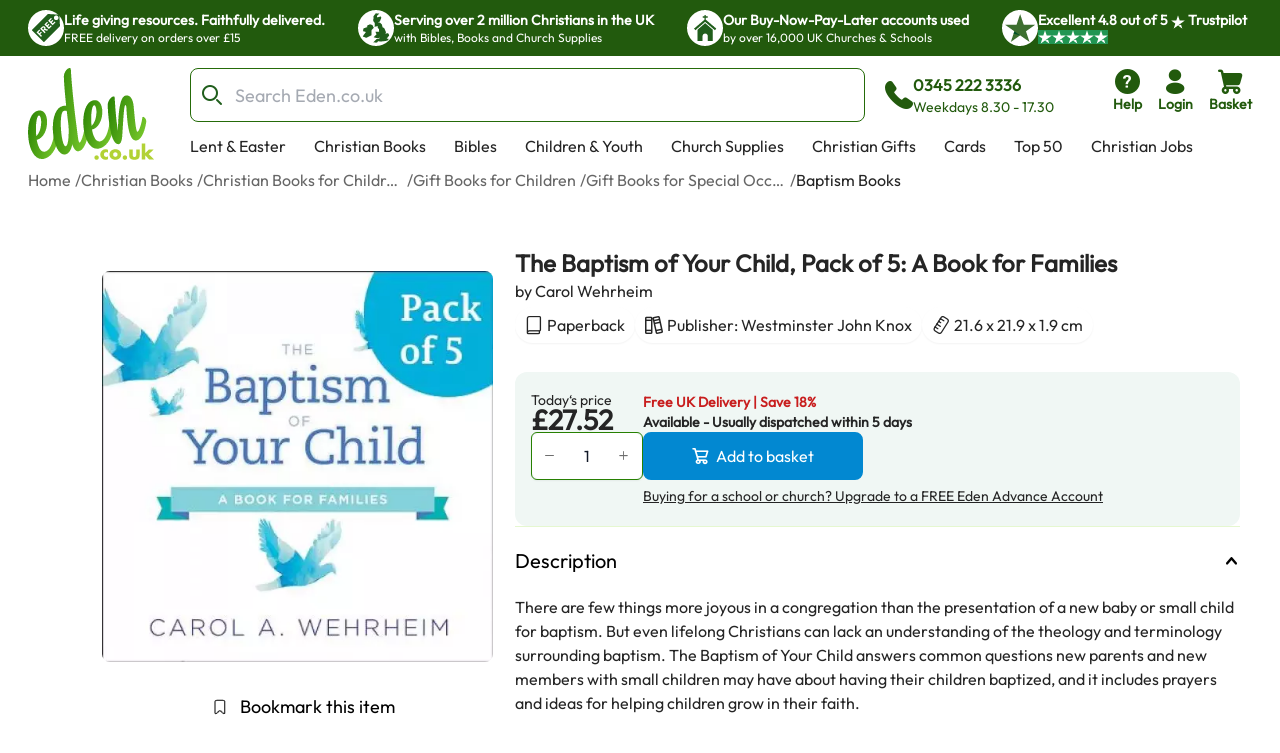

--- FILE ---
content_type: text/html; charset=utf-8
request_url: https://www.eden.co.uk/christian-books/gift-books-for-children/gift-books-for-special-occasions/baptism-books/the-baptism-of-your-child-pack-of-5-a-book-for-families/
body_size: 35258
content:
<!DOCTYPE html><html lang="en"><head><meta charSet="utf-8"/><meta name="viewport" content="width=device-width, initial-scale=1"/><link rel="preload" as="image" href="https://eden-xi.vercel.app/_next/static/media/Free.cffbd6a1.svg"/><link rel="preload" as="image" href="https://eden-xi.vercel.app/_next/static/media/UK.a2b88c8b.svg"/><link rel="preload" as="image" href="https://eden-xi.vercel.app/_next/static/media/Church.02abe876.svg"/><link rel="preload" as="image" href="https://eden-xi.vercel.app/_next/static/media/TrustpilotStar.eaa9bf6e.svg"/><link rel="preload" as="image" href="https://eden-xi.vercel.app/_next/static/media/TrustpilotSmallStar.8a4a0c88.svg"/><link rel="preload" as="image" href="https://eden-xi.vercel.app/_next/static/media/StandardLogo.7a1c65b0.svg"/><link rel="preload" as="image" href="https://cdn.sanity.io/images/bct7esy7/eden/d74256a291c6108757df1e73dc33466fedc029a3-1200x300.jpg?auto=format&amp;w=970"/><link rel="stylesheet" href="https://eden-xi.vercel.app/_next/static/chunks/e13d185114e4ab33.css" data-precedence="next"/><link rel="stylesheet" href="https://eden-xi.vercel.app/_next/static/chunks/2bf26643129e049c.css" data-precedence="next"/><link rel="preload" as="script" fetchPriority="low" href="https://eden-xi.vercel.app/_next/static/chunks/ed2fdf8946ec4b1c.js"/><script src="https://eden-xi.vercel.app/_next/static/chunks/9db60a78e5102395.js" async=""></script><script src="https://eden-xi.vercel.app/_next/static/chunks/a3435e08fcf34fd2.js" async=""></script><script src="https://eden-xi.vercel.app/_next/static/chunks/8d0c8bef904b388c.js" async=""></script><script src="https://eden-xi.vercel.app/_next/static/chunks/702926763c28a443.js" async=""></script><script src="https://eden-xi.vercel.app/_next/static/chunks/9ad6da456a25e66b.js" async=""></script><script src="https://eden-xi.vercel.app/_next/static/chunks/turbopack-646ea6718cba9c64.js" async=""></script><script src="https://eden-xi.vercel.app/_next/static/chunks/6f6e9c4b236cf006.js" async=""></script><script src="https://eden-xi.vercel.app/_next/static/chunks/0055e6fca0e9eeb7.js" async=""></script><script src="https://eden-xi.vercel.app/_next/static/chunks/29abe48843342238.js" async=""></script><script src="https://eden-xi.vercel.app/_next/static/chunks/acb226d4b7387a1c.js" async=""></script><script src="https://eden-xi.vercel.app/_next/static/chunks/e1acb933e7e4f4a5.js" async=""></script><script src="https://eden-xi.vercel.app/_next/static/chunks/df10f87fd8b76cff.js" async=""></script><script src="https://eden-xi.vercel.app/_next/static/chunks/748d43bf226b3442.js" async=""></script><script src="https://eden-xi.vercel.app/_next/static/chunks/81cfeb80d16cca7a.js" async=""></script><script src="https://eden-xi.vercel.app/_next/static/chunks/4a5c2c3f9e0f1068.js" async=""></script><script src="https://eden-xi.vercel.app/_next/static/chunks/b6ee5e658d545221.js" async=""></script><script src="https://eden-xi.vercel.app/_next/static/chunks/3007630865f65e50.js" async=""></script><script src="https://eden-xi.vercel.app/_next/static/chunks/5b6eeb443d971bdc.js" async=""></script><script src="https://eden-xi.vercel.app/_next/static/chunks/f46bdc4af212a6a4.js" async=""></script><script src="https://eden-xi.vercel.app/_next/static/chunks/ebdd931013b87785.js" async=""></script><script src="https://eden-xi.vercel.app/_next/static/chunks/453a4fb343c014d8.js" async=""></script><script src="https://eden-xi.vercel.app/_next/static/chunks/2e962725c4a5afb8.js" async=""></script><script src="https://eden-xi.vercel.app/_next/static/chunks/63cbeffb305ffc3d.js" async=""></script><script src="https://eden-xi.vercel.app/_next/static/chunks/8155526ba057ffe5.js" async=""></script><script src="https://eden-xi.vercel.app/_next/static/chunks/afa2b21f4026597d.js" async=""></script><script src="https://eden-xi.vercel.app/_next/static/chunks/cdf1791879ef711d.js" async=""></script><script src="https://eden-xi.vercel.app/_next/static/chunks/8e0d2d75a328c4c0.js" async=""></script><script src="https://eden-xi.vercel.app/_next/static/chunks/2783506fcaa8467b.js" async=""></script><script src="https://eden-xi.vercel.app/_next/static/chunks/92f004c6a9ae1a32.js" async=""></script><script src="https://eden-xi.vercel.app/_next/static/chunks/396fdfc371d1a785.js" async=""></script><script src="https://eden-xi.vercel.app/_next/static/chunks/3bea6298b4414775.js" async=""></script><script src="https://eden-xi.vercel.app/_next/static/chunks/82f49a2183750a3e.js" async=""></script><script src="https://eden-xi.vercel.app/_next/static/chunks/97f5926a797a484a.js" async=""></script><script src="https://eden-xi.vercel.app/_next/static/chunks/07a961e52cbbf253.js" async=""></script><script src="https://eden-xi.vercel.app/_next/static/chunks/fc09f9fcc0dce402.js" async=""></script><link rel="preload" href="https://app.termly.io/resource-blocker/5d5e0665-c374-4d40-83b0-7f906d915d7e?autoBlock=on" as="script"/><meta name="next-size-adjust" content=""/><title>The Baptism of Your Child, Pack of 5: A Book for Families: Free Delivery at Eden.co.uk</title><meta name="description" content="The Baptism of Your Child, Pack of 5: A Book for Families: Wehrheim, Carol (9780664264246): Free Delivery at Eden.co.uk"/><meta name="keywords" content="The Baptism of Your Child, Pack of 5: A Book for Families, Wehrheim, Carol, 9780664264246, Christian Books"/><link rel="canonical" href="https://www.eden.co.uk/christian-books/gift-books-for-children/gift-books-for-special-occasions/baptism-books/the-baptism-of-your-child-pack-of-5-a-book-for-families/"/><script>(self.__next_s=self.__next_s||[]).push([0,{"children":"\n      (function() {\n        // Polyfill WeakRef immediately (needed by Next.js in iOS 14.0-14.4)\n        if (typeof WeakRef === 'undefined') {\n          window.WeakRef = function WeakRef(target) {\n            this._target = target;\n          };\n          window.WeakRef.prototype.deref = function() {\n            return this._target;\n          };\n        }\n      })();\n    ","id":"polyfill-loader"}])</script><meta name="sentry-trace" content="623df18d2599e5a7e57393458ac3e694-f7472642e2815e1d-0"/><meta name="baggage" content="sentry-environment=vercel-production,sentry-release=a6f6e66cbf78deba10886922c943ae7d8020737d,sentry-public_key=87a68108235e6579552c7ca8603236ac,sentry-trace_id=623df18d2599e5a7e57393458ac3e694,sentry-org_id=522732,sentry-sampled=false,sentry-sample_rand=0.2264767094932446,sentry-sample_rate=0.05"/><script src="https://eden-xi.vercel.app/_next/static/chunks/a6dad97d9634a72d.js" noModule=""></script></head><body class="outfitfont_ce409f23-module__6863Pq__className text-copy-950"><div hidden=""><!--$--><!--/$--></div><noscript><iframe src="https://www.googletagmanager.com/ns.html?id=GTM-WK2QFDW6" height="0" width="0" style="display:none;visibility:hidden"></iframe></noscript><!--$--><!--/$--><header id="eden-header"><div class="header-info-bar-mobile flex h-5 items-center justify-center gap-4 bg-[#F9FCE9] p-5 text-lg font-normal sm:hidden"><span>Excellent</span><span>4.8 out of 5</span><img alt="On Trustpilot" loading="lazy" width="97" height="25" decoding="async" data-nimg="1" style="color:transparent" src="https://eden-xi.vercel.app/_next/static/media/TrustpilotMobile.e44405c2.svg"/></div><div class="header-info-bar hidden justify-center bg-primary-900 sm:flex"><ul class="grid w-full max-w-screen-2xl justify-center gap-4 overflow-hidden px-7 [grid-auto-rows:0] [grid-template-rows:1fr] sm:[grid-template-columns:repeat(2,minmax(250px,auto))] lg:justify-between lg:gap-0 lg:[grid-template-columns:repeat(4,minmax(250px,auto))]"><li class="flex gap-2.5 py-2.5 lg:animate-none animate-infoBarAnimation opacity-0 lg:opacity-100 sm:[grid-column:2] sm:[grid-row:1] lg:[grid-column:1]"><div class="flex size-9 items-center justify-center rounded-full bg-white"><img alt="Free" width="28" height="28" decoding="async" data-nimg="1" style="color:transparent" src="https://eden-xi.vercel.app/_next/static/media/Free.cffbd6a1.svg"/></div><div class="text-white"><div class="text-sm font-semibold">Life giving resources. Faithfully delivered.</div><div class="text-xs font-normal">FREE delivery on orders over £15</div></div></li><li class="flex gap-2.5 py-2.5 lg:animate-none animate-infoBarAnimation opacity-0 lg:opacity-100 [animation-delay:8s] sm:[grid-column:2] sm:[grid-row:1] lg:[grid-column:2]"><div class="flex size-9 items-center justify-center rounded-full bg-white"><img alt="UK" width="28" height="28" decoding="async" data-nimg="1" style="color:transparent" src="https://eden-xi.vercel.app/_next/static/media/UK.a2b88c8b.svg"/></div><div class="text-white"><div class="text-sm font-semibold">Serving over 2 million Christians in the UK</div><div class="text-xs font-normal">with Bibles, Books and Church Supplies</div></div></li><li class="flex gap-2.5 py-2.5 lg:animate-none animate-infoBarAnimation opacity-0 lg:opacity-100 [animation-delay:16s] sm:[grid-column:2] sm:[grid-row:1] lg:[grid-column:3]"><div class="flex size-9 items-center justify-center rounded-full bg-white"><img alt="Church" width="28" height="28" decoding="async" data-nimg="1" style="color:transparent" src="https://eden-xi.vercel.app/_next/static/media/Church.02abe876.svg"/></div><div class="text-white"><div class="text-sm font-semibold">Our Buy-Now-Pay-Later accounts used</div><div class="text-xs font-normal">by over 16,000 UK Churches &amp; Schools</div></div></li><li class="flex gap-2.5 py-2.5 lg:animate-none sm:[grid-column:1] sm:[grid-row:1] lg:[grid-column:4]"><div class="flex size-9 items-center justify-center rounded-full bg-white"><img alt="Trustpilot star" width="31" height="28" decoding="async" data-nimg="1" style="color:transparent" src="https://eden-xi.vercel.app/_next/static/media/TrustpilotStar.eaa9bf6e.svg"/></div><div class="text-white"><div class="text-sm font-semibold"><span>Excellent <!-- -->4.8<!-- --> out of <!-- -->5<!-- --> <img alt="star" width="14" height="14" decoding="async" data-nimg="1" class="inline" style="color:transparent" src="https://eden-xi.vercel.app/_next/static/media/TrustpilotSmallStar.8a4a0c88.svg"/> Trustpilot</span></div><div class="text-xs font-normal"><ul class="flex gap-1"><li class="bg-[#219653]"><img alt="star" width="14" height="14" decoding="async" data-nimg="1" style="color:transparent" src="https://eden-xi.vercel.app/_next/static/media/TrustpilotSmallStar.8a4a0c88.svg"/></li><li class="bg-[#219653]"><img alt="star" width="14" height="14" decoding="async" data-nimg="1" style="color:transparent" src="https://eden-xi.vercel.app/_next/static/media/TrustpilotSmallStar.8a4a0c88.svg"/></li><li class="bg-[#219653]"><img alt="star" width="14" height="14" decoding="async" data-nimg="1" style="color:transparent" src="https://eden-xi.vercel.app/_next/static/media/TrustpilotSmallStar.8a4a0c88.svg"/></li><li class="bg-[#219653]"><img alt="star" width="14" height="14" decoding="async" data-nimg="1" style="color:transparent" src="https://eden-xi.vercel.app/_next/static/media/TrustpilotSmallStar.8a4a0c88.svg"/></li><li class="bg-[#219653]"><img alt="star" width="14" height="14" decoding="async" data-nimg="1" style="color:transparent" src="https://eden-xi.vercel.app/_next/static/media/TrustpilotSmallStar.8a4a0c88.svg"/></li></ul></div></div></li></ul></div><div class="relative flex justify-center bg-white" id="header"><div class="mt-3 grid w-full max-w-screen-2xl grid-cols-[74px_1fr] gap-y-3 px-2.5 pl-[18px] [grid-template-areas:&#x27;logo_icons&#x27;&#x27;search_search&#x27;] sm:grid-cols-[100px_1fr_auto] sm:px-5 sm:pl-[28px] md:grid-cols-[126px_1fr_auto] md:gap-x-4 md:gap-y-2.5 md:[grid-template-areas:&#x27;logo_search_icons&#x27;&#x27;logo_navMenu_navMenu&#x27;]"><a class="self-center [grid-area:logo]" href="/"><img alt="Eden.co.uk" width="126" height="84" decoding="async" data-nimg="1" class="w-full" style="color:transparent" src="https://eden-xi.vercel.app/_next/static/media/StandardLogo.7a1c65b0.svg"/></a><div class="flex w-full items-center [grid-area:search] md:ml-5"><div class="[&amp;&gt;#searchResults:hover]:bg group w-full"><form class="flex max-h-[54px]" action="/shop/search.php"><label for="searchBar" class="sr-only">Search Bar</label><div class="text-copy-900 copy-500 mr-2 w-full font-light uppercase [&amp;_input:focus]:outline-none [&amp;_input:focus]:ring-2 [&amp;_input:focus]:!ring-primary-700 [&amp;_input]:h-[54px] [&amp;_input]:border-primary-800 [&amp;_input]:pl-11 [&amp;_input]:text-lg [&amp;_input]:placeholder:opacity-60"><div class="flex [&amp;_input:focus]:border-secondary-300 [&amp;_input:focus]:ring-secondary-300 [&amp;_div]:pointer-events-auto [&amp;_input]:bg-copy-50 [&amp;_input]:border-copy-300 font-formal text-sm [&amp;_input]:h-[37px]"><div class="relative w-full"><div class="pointer-events-none absolute inset-y-0 left-0 flex items-center pl-3"><span class="icon font-[flowbite] icon-search-outline text-[#205E1C] text-xl font-thin"></span></div><input class="block w-full border disabled:cursor-not-allowed disabled:opacity-50 border-gray-300 bg-gray-50 text-gray-900 focus:border-cyan-500 focus:ring-cyan-500 dark:border-gray-600 dark:bg-gray-700 dark:text-white dark:placeholder-gray-400 dark:focus:border-cyan-500 dark:focus:ring-cyan-500 h-10 pl-10 rounded-lg" type="text" id="searchBar" placeholder="Search Eden.co.uk" name="q" value=""/></div></div></div></form><div id="searchResults" class="peer absolute left-1/2 top-[calc(100%+2px)] z-30 hidden w-full -translate-x-1/2 group-focus-within:block hover:block sm:top-full sm:px-8"><div class="mx-auto w-full max-w-screen-2xl rounded-b-lg bg-white p-6  md:px-40 hidden"><ul class="flex max-h-[116px] flex-wrap gap-x-2 gap-y-4 overflow-hidden py-1 sm:max-h-max"></ul><div class="mt-5 gap-10 md:grid md:[grid-template-columns:auto_minmax(0,1fr)]"><div class="hidden whitespace-nowrap md:block"><p class="text-base font-bold text-[#00000099]">Categories</p><ul><li class="ml-3">No pages found</li></ul><p class="mt-4 text-base font-bold text-[#00000099]">People</p><ul><li class="ml-3">No people found</li></ul></div><div class="max-w-full"><p class="mb-3 text-2xl">Products</p><ul class=" flex overflow-scroll px-1 pt-1 [&amp;::-webkit-scrollbar]:hidden [-ms-overflow-style:none] [scrollbar-width:none] gap-x-6 [grid-auto-rows:0] [grid-template-columns:repeat(auto-fit,200px)] [grid-template-rows:auto] md:grid md:overflow-hidden [&amp;::-webkit-scrollbar]:hidden [-ms-overflow-style:none] [scrollbar-width:none]"></ul><a class="mt-6 flex gap-2 text-[#046FD6]" tabindex="-1" href="https://www.eden.co.uk/shop/search.php?q=">View all products (0)<span class="icon font-[flowbite] icon-arrow-big-right text-inherit"></span></a></div></div></div></div><div class="pointer-events-none absolute w-full bg-black opacity-50 search-backdrop left-0 top-full z-[25] hidden group-focus-within:sm:block peer-hover:sm:block" style="height:max(calc(100vh - 170px),-170px)"></div></div><div class="ml-3 hidden items-center gap-3 whitespace-nowrap text-primary-900 md:mr-[6%] md:flex"><span class="icon font-[flowbite] icon-phone-solid text-3xl leading-none text-inherit"></span><span class="block text-start text-sm"><p class="text-base font-semibold">0345 222 3336</p><p class="font-medium">Weekdays 8.30 - 17.30</p></span></div></div><ul class="ml-auto flex gap-2 [grid-area:icons]"><li class="hidden md:block"><a href="https://www.eden.co.uk/help" type="button" class="group relative flex items-stretch justify-center p-0.5 text-center font-medium transition-[color,background-color,border-color,text-decoration-color,fill,stroke,box-shadow] focus:z-10 focus:outline-none bg-transparent border-transparent hover:bg-transparent hover:border-transparent focus:border-transparent focus-visible:ring-primary-700 focus-visible:ring rounded-lg px-2 text-primary-900 [&amp;&gt;span]:items-center [&amp;&gt;span]:justify-center [&amp;&gt;span]:p-0 [&amp;&gt;span]:flex-col [&amp;&gt;span]:gap-1" aria-label="help"><span class="flex items-stretch gap-2 rounded-md px-4 py-1.5 text-sm font-medium leading-normal"><span class="icon font-[flowbite] icon-circle-question-help-solid text-3xl leading-none text-inherit"></span><span class="block text-start text-sm"><p class="font-semibold ">Help</p></span></span></a></li><li class="hidden md:block"><!--$?--><template id="B:0"></template><a href="/secure/myeden/login.php" type="button" class="group relative flex items-stretch justify-center p-0.5 text-center font-medium transition-[color,background-color,border-color,text-decoration-color,fill,stroke,box-shadow] focus:z-10 focus:outline-none bg-transparent border-transparent hover:bg-transparent hover:border-transparent focus:border-transparent focus-visible:ring-primary-700 focus-visible:ring rounded-lg px-2 text-primary-900 [&amp;&gt;span]:items-center [&amp;&gt;span]:justify-center [&amp;&gt;span]:p-0 [&amp;&gt;span]:flex-col [&amp;&gt;span]:gap-1" aria-label="login"><span class="flex items-stretch gap-2 rounded-md px-4 py-1.5 text-sm font-medium leading-normal"><span class="icon font-[flowbite] icon-user-filled text-3xl leading-none text-inherit"></span><span class="block text-start text-sm"><p class="font-semibold ">Login</p></span></span></a><!--/$--></li><li class="sm:hidden"><a href="tel:0345 222 3336" type="button" class="group relative flex items-stretch justify-center p-0.5 text-center font-medium transition-[color,background-color,border-color,text-decoration-color,fill,stroke,box-shadow] focus:z-10 focus:outline-none bg-transparent border-transparent hover:bg-transparent hover:border-transparent focus:border-transparent focus-visible:ring-primary-700 focus-visible:ring rounded-lg px-2 text-primary-900 [&amp;&gt;span]:items-center [&amp;&gt;span]:justify-center [&amp;&gt;span]:p-0 [&amp;&gt;span]:flex-col [&amp;&gt;span]:gap-1" aria-label="phone"><span class="flex items-stretch gap-2 rounded-md px-4 py-1.5 text-sm font-medium leading-normal"><span class="icon font-[flowbite] icon-phone-solid text-3xl leading-none text-inherit"></span><span class="block text-start text-sm"><p class="font-semibold ">Call</p></span></span></a></li><li><!--$?--><template id="B:1"></template><button type="button" class="group relative flex items-stretch justify-center p-0.5 text-center font-medium transition-[color,background-color,border-color,text-decoration-color,fill,stroke,box-shadow] focus:z-10 focus:outline-none bg-transparent border-transparent hover:bg-transparent hover:border-transparent focus:border-transparent focus-visible:ring-primary-700 focus-visible:ring rounded-lg px-2 text-primary-900 [&amp;&gt;span]:items-center [&amp;&gt;span]:justify-center [&amp;&gt;span]:p-0 [&amp;&gt;span]:flex-col [&amp;&gt;span]:gap-1"><span class="flex items-stretch gap-2 rounded-md px-4 py-1.5 text-sm font-medium leading-normal"><span class="icon font-[flowbite] icon-shopping-cart-solid text-3xl leading-none text-inherit"></span><span class="block text-start text-sm"><p class="font-semibold ">Basket</p></span></span></button><!--/$--></li><li class="md:hidden"><button type="button" class="group relative flex items-stretch justify-center p-0.5 text-center font-medium transition-[color,background-color,border-color,text-decoration-color,fill,stroke,box-shadow] focus:z-10 focus:outline-none bg-transparent border-transparent hover:bg-transparent hover:border-transparent focus:border-transparent focus-visible:ring-primary-700 focus-visible:ring rounded-lg px-2 text-primary-900 [&amp;&gt;span]:items-center [&amp;&gt;span]:justify-center [&amp;&gt;span]:p-0 [&amp;&gt;span]:flex-col [&amp;&gt;span]:gap-1"><span class="flex items-stretch gap-2 rounded-md px-4 py-1.5 text-sm font-medium leading-normal"><span class="icon font-[flowbite] icon-hamburger text-3xl leading-none text-inherit"></span><span class="block text-start text-sm"><p class="font-semibold ">Menu</p></span></span></button><div class="fixed left-0 top-0 z-50 block h-full overflow-scroll bg-white text-[#205E1C] transition-all ease-in-out md:hidden w-0"><div class="flex p-5"><a href="/"><img alt="Eden.co.uk" width="126" height="84" decoding="async" data-nimg="1" class="w-[76px] h-auto object-cover" style="color:transparent" src="https://eden-xi.vercel.app/_next/static/media/StandardLogo.7a1c65b0.svg"/></a><button class="ml-auto" aria-label="Close"><span class="icon font-[flowbite] icon-cancel text-2xl text-inherit"></span></button></div><div class="grid w-full overflow-hidden"><div class="w-full transition-transform duration-300 [grid-column:1] [grid-row:1]" style="transform:translateX(0%);height:auto"><div><hr class="h-px border-0 bg-gray-200"/><ul><li><button class="items-center justify-between flex py-4 pl-5 pr-3 w-full"><p class="text-base font-bold">Lent &amp; Easter</p><span class="icon font-[flowbite] icon-chevron-right-lg text-inherit text-xl leading-none"></span></button><hr class="h-px border-0 bg-gray-200"/></li><li><button class="items-center justify-between flex py-4 pl-5 pr-3 w-full"><p class="text-base font-bold">Christian Books</p><span class="icon font-[flowbite] icon-chevron-right-lg text-inherit text-xl leading-none"></span></button><hr class="h-px border-0 bg-gray-200"/></li><li><button class="items-center justify-between flex py-4 pl-5 pr-3 w-full"><p class="text-base font-bold">Bibles</p><span class="icon font-[flowbite] icon-chevron-right-lg text-inherit text-xl leading-none"></span></button><hr class="h-px border-0 bg-gray-200"/></li><li><button class="items-center justify-between flex py-4 pl-5 pr-3 w-full"><p class="text-base font-bold">Children &amp; Youth</p><span class="icon font-[flowbite] icon-chevron-right-lg text-inherit text-xl leading-none"></span></button><hr class="h-px border-0 bg-gray-200"/></li><li><button class="items-center justify-between flex py-4 pl-5 pr-3 w-full"><p class="text-base font-bold">Church Supplies</p><span class="icon font-[flowbite] icon-chevron-right-lg text-inherit text-xl leading-none"></span></button><hr class="h-px border-0 bg-gray-200"/></li><li><button class="items-center justify-between flex py-4 pl-5 pr-3 w-full"><p class="text-base font-bold">Christian Gifts</p><span class="icon font-[flowbite] icon-chevron-right-lg text-inherit text-xl leading-none"></span></button><hr class="h-px border-0 bg-gray-200"/></li><li><button class="items-center justify-between flex py-4 pl-5 pr-3 w-full"><p class="text-base font-bold">Cards</p><span class="icon font-[flowbite] icon-chevron-right-lg text-inherit text-xl leading-none"></span></button><hr class="h-px border-0 bg-gray-200"/></li><li><button class="items-center justify-between flex py-4 pl-5 pr-3 w-full"><p class="text-base font-bold">Top 50</p><span class="icon font-[flowbite] icon-chevron-right-lg text-inherit text-xl leading-none"></span></button><hr class="h-px border-0 bg-gray-200"/></li><li><a class="items-center justify-between flex py-4 pl-5 pr-3 w-full" href="https://www.eden.co.uk/christian-jobs"><p class="text-base font-bold">Christian Jobs</p><span class="icon font-[flowbite] icon-chevron-right-lg text-inherit text-xl leading-none"></span></a><hr class="h-px border-0 bg-gray-200"/></li><li><button class="items-center justify-between flex py-4 pl-5 pr-3 w-full"><p class="text-base font-bold">Charity Directory</p><span class="icon font-[flowbite] icon-chevron-right-lg text-inherit text-xl leading-none"></span></button><hr class="h-px border-0 bg-gray-200"/></li></ul></div></div><div class="w-full transition-all duration-300 [grid-column:1] [grid-row:1]" style="transform:translateX(100%);height:0"></div><div class="w-full transition-all duration-300 [grid-column:1] [grid-row:1]" style="transform:translateX(200%);height:0"></div></div><ul class="flex flex-col gap-4"><li><a href="tel:0345 222 3336" type="button" class="group relative flex items-stretch p-0.5 text-center font-medium transition-[color,background-color,border-color,text-decoration-color,fill,stroke,box-shadow] focus:z-10 focus:outline-none bg-transparent border-transparent hover:bg-transparent hover:border-transparent focus:border-transparent focus-visible:ring-primary-700 focus-visible:ring rounded-lg text-primary-900 [&amp;&gt;span]:items-center [&amp;&gt;span]:justify-center [&amp;&gt;span]:p-0 [&amp;&gt;span]:flex-row [&amp;&gt;span]:gap-3 mt-4 justify-start px-5" aria-label="phone"><span class="flex items-stretch gap-2 rounded-md px-4 py-1.5 text-sm font-medium leading-normal"><span class="icon font-[flowbite] icon-phone-solid text-3xl leading-none text-inherit"></span><span class="block text-start text-sm"><p class="font-semibold text-base">0345 222 3336</p><p>Weekdays 8.30 - 17.30</p></span></span></a></li><li><a href="/secure/myeden/login.php" type="button" class="group relative flex items-stretch p-0.5 text-center font-medium transition-[color,background-color,border-color,text-decoration-color,fill,stroke,box-shadow] focus:z-10 focus:outline-none bg-transparent border-transparent hover:bg-transparent hover:border-transparent focus:border-transparent focus-visible:ring-primary-700 focus-visible:ring rounded-lg text-primary-900 [&amp;&gt;span]:items-center [&amp;&gt;span]:justify-center [&amp;&gt;span]:p-0 [&amp;&gt;span]:flex-row -ml-1 justify-start px-5 [&amp;&gt;span]:gap-2.5" aria-label="Login"><span class="flex items-stretch gap-2 rounded-md px-4 py-1.5 text-sm font-medium leading-normal"><span class="icon font-[flowbite] icon-user-filled text-inherit text-[30px]"></span><span class="block text-start text-sm"><p class="font-semibold text-base">Login</p></span></span></a></li><li><a href="https://www.eden.co.uk/help" type="button" class="group relative flex items-stretch p-0.5 text-center font-medium transition-[color,background-color,border-color,text-decoration-color,fill,stroke,box-shadow] focus:z-10 focus:outline-none bg-transparent border-transparent hover:bg-transparent hover:border-transparent focus:border-transparent focus-visible:ring-primary-700 focus-visible:ring rounded-lg text-primary-900 [&amp;&gt;span]:items-center [&amp;&gt;span]:justify-center [&amp;&gt;span]:p-0 [&amp;&gt;span]:flex-row [&amp;&gt;span]:gap-3 justify-start px-5" aria-label="help"><span class="flex items-stretch gap-2 rounded-md px-4 py-1.5 text-sm font-medium leading-normal"><span class="icon font-[flowbite] icon-circle-question-help-solid text-3xl leading-none text-inherit"></span><span class="block text-start text-sm"><p class="font-semibold text-base">Help</p></span></span></a></li></ul></div></li></ul><ul class="ml-1.5 hidden max-h-[28px] flex-wrap overflow-hidden md:flex [grid-area:navMenu]"><li class="peer hidden whitespace-nowrap md:block"><a class="block border-2 border-b-4 border-solid border-transparent px-3 hover:border-b-primary-700 focus:outline-none focus-visible:border-primary-700" href="https://www.eden.co.uk/easter/">Lent &amp; Easter</a></li><li class="peer hidden whitespace-nowrap md:block"><a class="block border-2 border-b-4 border-solid border-transparent px-3 hover:border-b-primary-700 focus:outline-none focus-visible:border-primary-700" href="https://www.eden.co.uk/christian-books/">Christian Books</a></li><li class="peer hidden whitespace-nowrap md:block"><a class="block border-2 border-b-4 border-solid border-transparent px-3 hover:border-b-primary-700 focus:outline-none focus-visible:border-primary-700" href="https://www.eden.co.uk/bibles/">Bibles</a></li><li class="peer hidden whitespace-nowrap md:block"><a class="block border-2 border-b-4 border-solid border-transparent px-3 hover:border-b-primary-700 focus:outline-none focus-visible:border-primary-700" href="https://www.eden.co.uk/childrens/">Children &amp; Youth</a></li><li class="peer hidden whitespace-nowrap md:block"><a class="block border-2 border-b-4 border-solid border-transparent px-3 hover:border-b-primary-700 focus:outline-none focus-visible:border-primary-700" href="https://www.eden.co.uk/church-supplies/">Church Supplies</a></li><li class="peer hidden whitespace-nowrap md:block"><a class="block border-2 border-b-4 border-solid border-transparent px-3 hover:border-b-primary-700 focus:outline-none focus-visible:border-primary-700" href="https://www.eden.co.uk/christian-gifts/">Christian Gifts</a></li><li class="peer hidden whitespace-nowrap md:block"><a class="block border-2 border-b-4 border-solid border-transparent px-3 hover:border-b-primary-700 focus:outline-none focus-visible:border-primary-700" href="https://www.eden.co.uk/christian-greeting-cards/">Cards</a></li><li class="peer hidden whitespace-nowrap md:block"><a class="block border-2 border-b-4 border-solid border-transparent px-3 hover:border-b-primary-700 focus:outline-none focus-visible:border-primary-700" href="https://www.eden.co.uk/top-50-all/">Top 50</a></li><li class="peer hidden whitespace-nowrap md:block"><a class="block border-2 border-b-4 border-solid border-transparent px-3 hover:border-b-primary-700 focus:outline-none focus-visible:border-primary-700" href="https://www.eden.co.uk/christian-jobs">Christian Jobs</a></li><li class="peer hidden whitespace-nowrap md:block"><a class="block border-2 border-b-4 border-solid border-transparent px-3 hover:border-b-primary-700 focus:outline-none focus-visible:border-primary-700" href="https://www.eden.co.uk/o/">Charity Directory</a></li><div id="desktop-mega-nav-menu" class="absolute left-0 top-full w-full peer-focus-within:flex peer-hover:flex hover:flex"></div></ul></div></div></header><ol class="flex gap-1 overflow-hidden text-sm sm:text-xs md:text-base mx-auto mt-2 max-w-screen-2xl pl-5 sm:pl-7"><li class="flex shrink-0 items-center hidden md:flex opacity-70"><a href="https://www.eden.co.uk/" class="max-w-[200px] truncate hover:underline">Home</a><span class="ml-1 shrink-0">/</span></li><li class="flex shrink-0 items-center hidden md:flex opacity-70"><a href="https://www.eden.co.uk/christian-books/" class="max-w-[200px] truncate hover:underline">Christian Books</a><span class="ml-1 shrink-0">/</span></li><li class="flex shrink-0 items-center hidden md:flex opacity-70"><a href="https://www.eden.co.uk/christian-books-for-children/" class="max-w-[200px] truncate hover:underline">Christian Books for Children</a><span class="ml-1 shrink-0">/</span></li><li class="flex shrink-0 items-center hidden md:flex opacity-70"><a href="https://www.eden.co.uk/christian-books/christian-books-for-children/gift-books-for-children/" class="max-w-[200px] truncate hover:underline">Gift Books for Children</a><span class="ml-1 shrink-0">/</span></li><li class="flex shrink-0 items-center  opacity-70"><a href="https://www.eden.co.uk/christian-books/christian-books-for-children/gift-books-for-children/gift-books-for-special-occasions/" class="max-w-[200px] truncate hover:underline">Gift Books for Special Occasions</a><span class="ml-1 shrink-0">/</span></li><li class="flex shrink-0 items-center  "><a href="https://www.eden.co.uk/christian-books/christian-books-for-children/gift-books-for-children/gift-books-for-special-occasions/baptism-books/" class="max-w-[200px] truncate hover:underline">Baptism Books</a></li></ol><div class="mx-auto mt-3.5 max-w-screen-2xl gap-x-[40px] pb-10 sm:flex sm:flex-row sm:justify-center sm:pl-12 sm:pr-6 md:gap-x-8 md:pl-20 md:pr-10 xl:gap-14"><div class="relative px-6 sm:mt-5 sm:w-[47%] sm:px-0 md:mt-8 md:w-[52%] md:max-w-[420px] lg:w-3/5 lg:max-w-[530px]"><div class="relative mt-2 rounded-lg bg-transparent md:pointer-fine:bg-white"><div class="embla overflow-hidden"><ul class="embla__container flex"><li class="embla__slide min-w-0 [flex:0_0_100%]" data-multimediaindex="0"><button class="focus-visible:border-primary-600 m-auto box-border size-full transition-transform focus-visible:border hover:scale-110"><div class="mx-auto p-[5%]"><picture><source type="image/webp" srcSet="https://www.eden.co.uk/images/500/9780664264246.webp"/><img alt="The Baptism of Your Child, Pack of 5: A Book for Families" width="480" height="480" class="mx-auto max-h-[85vw] w-auto max-w-full rounded-md object-contain sm:max-h-[60vh] sm:rounded-lg" loading="eager" src="https://www.eden.co.uk/images/500/9780664264246.jpg"/></picture></div></button></li></ul></div></div><div class="items-center justify-center gap-1 hidden sm:flex sm:justify-center"><div class="flex items-center"><div class="group flex items-center gap-1"><div class="relative z-20 overflow-visible"><button type="button" class="group flex items-stretch justify-center text-center font-medium transition-[color,background-color,border-color,text-decoration-color,fill,stroke,box-shadow] focus:z-10 focus:outline-none border-solid border-white hover:border-gray-100 focus:border-gray-100 focus:border-3 relative overflow-visible rounded-lg border-0 bg-transparent p-0 text-red-700 hover:bg-transparent focus:bg-transparent active:bg-transparent disabled:cursor-default sm:size-10 size-10 shrink-0"><span class="flex items-stretch gap-2 rounded-md px-4 py-1.5 text-sm font-medium leading-normal"><span class="icon font-[flowbite] icon-filled-bookmark flex items-center transition-colors [-webkit-text-stroke:0.3px_#000000] [-webkit-text-fill-color:#FFFFFF] group-hover:[-webkit-text-fill-color:theme(colors.warning.100)]"></span></span></button></div><p class="cursor-pointer text-lg font-normal text-black sm:text-base md:text-lg xl:text-xl">Bookmark this item</p></div></div></div></div><div class="-mt-6 flex w-full min-w-0 flex-col gap-6 rounded-t-[50px] bg-white shadow-6 sm:mt-4 sm:items-start sm:gap-8 sm:rounded-t-none sm:bg-transparent sm:shadow-none md:gap-10 xl:gap-11 xl:gap-[43px]"><div class="sm:min-h-110 sm:justify-center md:min-h-[150px] relative flex w-full flex-col gap-y-1.5 rounded-t-[50px] bg-white px-5 sm:gap-y-3 sm:rounded-t-none sm:bg-transparent sm:px-0 md:gap-y-3.5"><div><h1 class="mt-8 text-lg font-bold leading-tight text-copy-950 sm:mt-0 md:text-2xl xl:text-3xl">The Baptism of Your Child, Pack of 5: A Book for Families</h1></div><div class="inline-flex items-start sm:flex sm:items-center "><div class="flex ml-0 items-center"><p class="text-sm font-normal text-copy-950 sm:text-xs md:text-base xl:text-lg">by<!-- --> <span> Carol Wehrheim</span></p></div></div><div class="relative"><ul aria-label="specification" tabindex="0" class="flex gap-x-2 md:gap-x-3 [&amp;::-webkit-scrollbar]:hidden [-ms-overflow-style:none] [scrollbar-width:none] overflow-y-hidden py-1 pr-5 md:max-h-11"><li class="shrink-0"><span class="flex items-center gap-1 p-1.5 justify-center rounded-3xl px-2.5 py-1 font-extralight h-full w-fit flex-wrap whitespace-nowrap text-copy-950 bg-white text-xs shadow-sm md:text-base" data-testid="flowbite-badge"><span class="icon font-[flowbite] icon-book-fine text-inherit mr-1 text-base md:text-lg"></span><span>Paperback</span></span></li><li class="shrink-0"><span class="flex items-center gap-1 p-1.5 justify-center rounded-3xl px-2.5 py-1 font-extralight h-full w-fit flex-wrap whitespace-nowrap text-copy-950 bg-white text-xs shadow-sm md:text-base" data-testid="flowbite-badge"><span class="icon font-[flowbite] icon-publisher text-inherit mr-1 text-base md:text-lg"></span><span>Publisher: Westminster John Knox</span></span></li><li class="shrink-0"><span class="flex items-center gap-1 p-1.5 justify-center rounded-3xl px-2.5 py-1 font-extralight h-full w-fit flex-wrap whitespace-nowrap text-copy-950 bg-white text-xs shadow-sm md:text-base" data-testid="flowbite-badge"><span class="icon font-[flowbite] icon-ruler-slanted text-inherit mr-1 text-base md:text-lg"></span><span>21.6 x 21.9 x 1.9 cm</span></span></li></ul></div></div><div class="w-full px-5 sm:p-0"><!--$?--><template id="B:2"></template><div class="xl-gap-2.5 flex w-full flex-col gap-3 rounded-lg bg-tertiary-50 px-2.5 py-4 text-copy-950 sm:gap-1.5 sm:rounded-xl sm:py-5 md:pl-4 md:pr-0"><div class="flex items-center gap-2.5 sm:items-end sm:gap-3.5"><p class="-my-0.5 flex min-w-28 flex-col whitespace-nowrap text-2xl font-bold leading-none sm:font-semibold md:text-3xl"><span class="-mb-1 hidden text-xs font-extralight sm:inline md:text-sm">Today‘s price</span><span>£27.52</span></p><div class="flex flex-col"><p class="flex w-max flex-row text-sm font-semibold text-danger-700 sm:flex-row-reverse sm:justify-start sm:text-xs md:text-sm xl:flex-row xl:text-base"><span>Save 18%</span><span> | </span><span>Free UK Delivery</span></p><p class="hidden text-sm font-semibold sm:block sm:text-xs md:text-sm xl:text-base"><span class="text-[inherit] [font-size:inherit]">Available - Usually dispatched within 5 days</span></p></div></div><div class="contents sm:flex sm:items-start sm:gap-3.5"><div class="flex items-center gap-2"><div class="flex [&amp;_input]:bg-copy-50 rounded-md [&amp;_input]:w-full [&amp;_input]:border-none [&amp;_input]:text-center [&amp;_input:focus-visible]:outline-none [&amp;_input:focus]:ring-0 [&amp;_input:focus]:hover:ring-0 [&amp;_div]:pointer-events-auto [&amp;_div]:p-0 text-xs font-medium shadow-sm md:[&amp;_input]:h-[46px] xl:[&amp;_input]:h-[52px] [&amp;_input]:h-[34px] [&amp;_input]:[appearance:textfield] [&amp;_input::-webkit-outer-spin-button]:appearance-none [&amp;_input::-webkit-inner-spin-button]:appearance-none w-28 shrink-0 border border-primary-700"><div class="relative w-full"><div class="pointer-events-none absolute inset-y-0 left-0 flex items-center pl-3"><button class="text-copy-600 cursor-pointer [&amp;&amp;]:px-3 h-full flex items-center focus-visible focus-visible:outline focus-visible:outline-primary-200" aria-label="Decrease quantity"><span class="icon font-[flowbite] icon-minus text-copy-600"></span></button></div><div data-testid="right-icon" class="pointer-events-none absolute inset-y-0 right-0 flex items-center pr-3"><button class="text-copy-600 cursor-pointer [&amp;&amp;]:px-3 h-full flex items-center focus-visible focus-visible:outline focus-visible:outline-primary-200" aria-label="Increase quantity"><span class="icon font-[flowbite] icon-add-plus text-copy-600"></span></button></div><input class="block w-full border disabled:cursor-not-allowed disabled:opacity-50 border-gray-300 bg-gray-50 text-gray-900 focus:border-cyan-500 focus:ring-cyan-500 dark:border-gray-600 dark:bg-gray-700 dark:text-white dark:placeholder-gray-400 dark:focus:border-cyan-500 dark:focus:ring-cyan-500 h-10 pl-10 pr-10 rounded-lg" type="number" id="quantity-picker" aria-label="quantity-picker" value="1"/></div></div><div class="sm:hidden"><p class="text-sm font-medium sm:-mt-px sm:text-xs sm:font-semibold"><span class="text-[inherit] [font-size:inherit]">Available - Usually dispatched within 5 days</span></p></div></div><div class="grid grid-cols-2 gap-2 sm:block"><div><button type="button" class="group relative flex items-stretch justify-center p-0.5 text-center transition-[color,background-color,border-color,text-decoration-color,fill,stroke,box-shadow] focus:z-10 focus:outline-none bg-buy-600 text-white border-solid border-2 border-buy-600 hover:bg-buy-700 hover:border-buy-600 focus:border-buy-200 focus:bg-buy-700 rounded-lg font-medium text-base md:text-base [&amp;&gt;span]:[font-size:inherit] h-[40px] w-full sm:h-[36px] sm:w-[124px] sm:text-xs md:h-[48px] md:w-[220px] xl:h-[54px] [&amp;_span]:flex [&amp;_span]:items-center [&amp;_span]:!px-0 [&amp;_span]:leading-none" aria-label="Add To Basket"><span class="flex items-stretch gap-2 rounded-md px-3 py-1 text-sm font-medium leading-normal"><span class="icon font-[flowbite] icon-shopping-cart text-inherit mr-2"></span>Add to basket</span></button></div><div class="hidden fixed left-0 top-0 z-50 mx-auto w-full items-center justify-center rounded-b-lg bg-white py-4 shadow "><div class="flex w-full max-w-screen-2xl flex-row gap-4 p-1 sm:pl-12 sm:pr-6 md:pr-10"><div class="flex w-1/3 flex-row gap-4"><picture><source type="image/webp" srcSet="https://www.eden.co.uk/images/75/9780664264246.webp"/><img alt="The Baptism of Your Child, Pack of 5: A Book for Families" width="75" height="75" class="size-[75px] rounded-md object-contain shadow-sm" src="https://www.eden.co.uk/images/75/9780664264246.jpg"/></picture><div class="items-left flex flex-col justify-center"><h1 class="line-clamp-2 overflow-hidden text-ellipsis text-base font-normal">The Baptism of Your Child, Pack of 5: A Book for Families</h1><span class="text-lg font-bold">£27.52</span></div></div><div class="flex w-2/3 flex-col place-items-end gap-2"><div><button type="button" class="group relative flex items-stretch justify-center p-0.5 text-center transition-[color,background-color,border-color,text-decoration-color,fill,stroke,box-shadow] focus:z-10 focus:outline-none bg-buy-600 text-white border-solid border-2 border-buy-600 hover:bg-buy-700 focus:bg-buy-700 rounded-lg font-medium md:text-base [&amp;&gt;span]:[font-size:inherit] h-[37px] w-[191px] text-sm hover:border-transparent focus:border-transparent sm:text-xs xl:text-sm [&amp;_span]:flex [&amp;_span]:items-center [&amp;_span]:!px-0 [&amp;_span]:leading-none" aria-label="Add To Basket"><span class="flex items-stretch gap-2 rounded-md px-3 py-1 text-sm font-medium leading-normal"><span class="icon font-[flowbite] icon-shopping-cart text-inherit mr-1"></span>Add to basket</span></button></div><span class="text-right text-sm font-light"><span class="text-primary-700">Free UK Delivery</span><span class="text-primary-700"> | </span><span class="text-danger-700 ">Save 18%</span><span class="text-primary-700"> | </span><span class="text-primary-700"><span class="text-[inherit] [font-size:inherit]">Available - Usually dispatched within 5 days</span></span></span></div></div></div><a href="https://helpdesk.eden.co.uk/support/solutions/articles/101000284124-eden-advance-account-application" class="mt-1.5 hidden text-sm font-extralight underline sm:block" target="_blank">Buying for a school or church? Upgrade to a FREE Eden Advance Account</a><div class="sm:hidden"></div></div><a href="https://helpdesk.eden.co.uk/support/solutions/articles/101000284124-eden-advance-account-application" class="text-xs font-extralight underline sm:hidden" target="_blank">Buying for a school or church? Upgrade to a FREE Eden Advance Account</a></div></div><!--/$--></div><div class="flex items-center justify-center gap-1 sm:hidden"><div class="flex items-center"><div class="group flex items-center gap-1"><div class="relative z-20 overflow-visible"><button type="button" class="group flex items-stretch justify-center text-center font-medium transition-[color,background-color,border-color,text-decoration-color,fill,stroke,box-shadow] focus:z-10 focus:outline-none border-solid border-white hover:border-gray-100 focus:border-gray-100 focus:border-3 relative overflow-visible rounded-lg border-0 bg-transparent p-0 text-red-700 hover:bg-transparent focus:bg-transparent active:bg-transparent disabled:cursor-default sm:size-10 size-10 shrink-0"><span class="flex items-stretch gap-2 rounded-md px-4 py-1.5 text-sm font-medium leading-normal"><span class="icon font-[flowbite] icon-filled-bookmark flex items-center transition-colors [-webkit-text-stroke:0.3px_#000000] [-webkit-text-fill-color:#FFFFFF] group-hover:[-webkit-text-fill-color:theme(colors.warning.100)]"></span></span></button></div><p class="cursor-pointer text-lg font-normal text-black sm:text-base md:text-lg xl:text-xl">Bookmark this item</p></div></div></div><div class="w-full pb-20 sm:bg-transparent sm:pb-0 bg-gradient-to-b from-copy-50 to-[#F8FFF3] sm:from-white sm:to-white"></div><div class="-mt-16 h-12 w-full rounded-t-[50px] bg-white px-5 pt-4 shadow-[0_-15px_20px_10px_rgba(0,0,0,0.02)] sm:hidden"></div><div class="-mt-6 px-2 sm:hidden"><div><ul class="flex bg-secondary-200 rounded-t-lg divide-x divide-white"><li data-active="active" class="basis-0 text-xs md:text-sm 2xl:text-lg flex-grow justify-center flex font-medium text-copy-950 first:rounded-tl-lg last:rounded-tr-lg data-[active=active]:bg-primary-700 data-[active=active]:text-white"><button class="flex w-full justify-center gap-1.5 py-3">For you</button></li></ul><div class="rounded-b-lg p-4 bg-secondary-100"><h2 class="text-right -mt-2 mb-2 text-sm font-normal leading-none text-copy-950 sm:text-xs md:text-sm lg:text-lg xl:text-xl">Free delivery on orders over £15</h2><div class="relative overflow-hidden"><ul class="flex flex-row gap-2 overflow-x-scroll scroll-smooth [&amp;::-webkit-scrollbar]:hidden [-ms-overflow-style:none] [scrollbar-width:none]"><li><div class="bg-primary-50 group flex w-[150px] flex-col items-center rounded-lg p-2.5 md:w-[200px] justify-between relative mb-0 h-full pb-1 [&amp;_p]:px-1 min-h-[249px] md:min-h-[287px] xl:w-[180px]"><div class="w-full"><div class="relative w-full"><a href="//www.eden.co.uk/christian-books/gift-books-for-children/gift-books-for-special-occasions/dedication-and-thanksgiving/dedication-promises/" class="block" tabindex="-1"><picture><source type="image/webp" srcSet="https://www.eden.co.uk/images/220/9781947888296.webp"/><img alt="Dedication Promises" height="220" width="220" class="product-card-image mx-auto w-auto object-contain h-[200px]" loading="lazy" src="https://www.eden.co.uk/images/220/9781947888296.jpg"/></picture></a><div class="absolute bottom-0 left-0 grid max-h-0 w-full overflow-hidden transition-all duration-200 focus-within:max-h-[125px] group-hover:max-h-[125px]"><div class="mt-auto"><button type="button" class="group relative flex items-stretch justify-center p-0.5 text-center transition-[color,background-color,border-color,text-decoration-color,fill,stroke,box-shadow] focus:z-10 focus:outline-none bg-buy-600 text-white border-solid border-2 border-buy-600 hover:bg-buy-700 focus:bg-buy-700 rounded-lg font-medium text-base sm:text-xs md:text-base [&amp;&gt;span]:[font-size:inherit] h-10 w-full hover:border-transparent focus:border-transparent" aria-label="Add To Basket"><span class="flex items-stretch gap-2 rounded-md px-3 py-1 text-sm font-medium leading-normal">Add to basket</span></button></div></div></div><a href="//www.eden.co.uk/christian-books/gift-books-for-children/gift-books-for-special-occasions/dedication-and-thanksgiving/dedication-promises/" class="focus-visible:outline-primary-200 block text-center focus:outline-none"><p class="text-copy-950 mt-[5px] line-clamp-2 text-sm font-semibold leading-tight md:text-base md:leading-tight">Dedication Promises</p><p class="text-normal text-copy-950 line-clamp-1 px-1 text-xs">by Carol A Wehrheim</p></a></div><div><a href="//www.eden.co.uk/christian-books/gift-books-for-children/gift-books-for-special-occasions/dedication-and-thanksgiving/dedication-promises/" class="block mt-1"><p class="text-normal text-danger-700 whitespace-nowrap text-xs leading-[18px]">Today&#x27;s price |<!-- --> <span class="text-base font-semibold">£9.55</span></p></a></div></div></li><li><div class="bg-primary-50 group flex w-[150px] flex-col items-center rounded-lg p-2.5 md:w-[200px] justify-between relative mb-0 h-full pb-1 [&amp;_p]:px-1 min-h-[249px] md:min-h-[287px] xl:w-[180px]"><div class="w-full"><div class="relative w-full"><a href="//www.eden.co.uk/christian-books/christian-living/getting-it-together-spiritual-practices-for-faith-family-and-work/" class="block" tabindex="-1"><picture><source type="image/webp" srcSet="https://www.eden.co.uk/images/185/9780664225827.webp"/><img alt="Getting It Together: Spiritual Practices for Faith, Family and Work" height="250" width="175" class="product-card-image mx-auto w-auto object-contain h-[200px]" loading="lazy" src="https://www.eden.co.uk/images/185/9780664225827.jpg"/></picture></a><div class="absolute bottom-0 left-0 grid max-h-0 w-full overflow-hidden transition-all duration-200 focus-within:max-h-[125px] group-hover:max-h-[125px]"><div class="mt-auto"><button type="button" class="group relative flex items-stretch justify-center p-0.5 text-center transition-[color,background-color,border-color,text-decoration-color,fill,stroke,box-shadow] focus:z-10 focus:outline-none bg-buy-600 text-white border-solid border-2 border-buy-600 hover:bg-buy-700 focus:bg-buy-700 rounded-lg font-medium text-base sm:text-xs md:text-base [&amp;&gt;span]:[font-size:inherit] h-10 w-full hover:border-transparent focus:border-transparent" aria-label="Add To Basket"><span class="flex items-stretch gap-2 rounded-md px-3 py-1 text-sm font-medium leading-normal">Add to basket</span></button></div></div></div><a href="//www.eden.co.uk/christian-books/christian-living/getting-it-together-spiritual-practices-for-faith-family-and-work/" class="focus-visible:outline-primary-200 block text-center focus:outline-none"><p class="text-copy-950 mt-[5px] line-clamp-2 text-sm font-semibold leading-tight md:text-base md:leading-tight">Getting It Together: Spiritual Practices for Faith, Family and Work</p><p class="text-normal text-copy-950 line-clamp-1 px-1 text-xs">by Carol A. Wehrheim</p></a></div><div><a href="//www.eden.co.uk/christian-books/christian-living/getting-it-together-spiritual-practices-for-faith-family-and-work/" class="block mt-1"><p class="text-normal text-danger-700 whitespace-nowrap text-xs leading-[18px]">Today&#x27;s price |<!-- --> <span class="text-base font-semibold">£14.56</span></p></a></div></div></li><li><div class="bg-primary-50 group flex w-[150px] flex-col items-center rounded-lg p-2.5 md:w-[200px] justify-between relative mb-0 h-full pb-1 [&amp;_p]:px-1 min-h-[249px] md:min-h-[287px] xl:w-[180px]"><div class="w-full"><div class="relative w-full"><a href="//www.eden.co.uk/christian-books/the-church/the-baptism-of-your-child-a-book-for-presbyterian-families/" class="block" tabindex="-1"><picture><source type="image/webp" srcSet="https://www.eden.co.uk/images/220/9780664263942.webp"/><img alt="The Baptism of Your Child: A Book for Presbyterian Families" height="220" width="220" class="product-card-image mx-auto w-auto object-contain h-[200px]" loading="lazy" src="https://www.eden.co.uk/images/220/9780664263942.jpg"/></picture></a><div class="absolute bottom-0 left-0 grid max-h-0 w-full overflow-hidden transition-all duration-200 focus-within:max-h-[125px] group-hover:max-h-[125px]"><div class="mt-auto"><button type="button" class="group relative flex items-stretch justify-center p-0.5 text-center transition-[color,background-color,border-color,text-decoration-color,fill,stroke,box-shadow] focus:z-10 focus:outline-none bg-buy-600 text-white border-solid border-2 border-buy-600 hover:bg-buy-700 focus:bg-buy-700 rounded-lg font-medium text-base sm:text-xs md:text-base [&amp;&gt;span]:[font-size:inherit] h-10 w-full hover:border-transparent focus:border-transparent" aria-label="Add To Basket"><span class="flex items-stretch gap-2 rounded-md px-3 py-1 text-sm font-medium leading-normal">Add to basket</span></button></div></div></div><a href="//www.eden.co.uk/christian-books/the-church/the-baptism-of-your-child-a-book-for-presbyterian-families/" class="focus-visible:outline-primary-200 block text-center focus:outline-none"><p class="text-copy-950 mt-[5px] line-clamp-2 text-sm font-semibold leading-tight md:text-base md:leading-tight">The Baptism of Your Child: A Book for Presbyterian Families</p><p class="text-normal text-copy-950 line-clamp-1 px-1 text-xs">by  Carol A. Wehrheim</p></a></div><div><a href="//www.eden.co.uk/christian-books/the-church/the-baptism-of-your-child-a-book-for-presbyterian-families/" class="block mt-1"><p class="text-normal text-danger-700 whitespace-nowrap text-xs leading-[18px]">Today&#x27;s price |<!-- --> <span class="text-base font-semibold">£8.13</span></p></a></div></div></li><li><div class="bg-primary-50 group flex w-[150px] flex-col items-center rounded-lg p-2.5 md:w-[200px] justify-between relative mb-0 h-full pb-1 [&amp;_p]:px-1 min-h-[249px] md:min-h-[287px] xl:w-[180px]"><div class="w-full"><div class="relative w-full"><a href="//www.eden.co.uk/christian-books/gift-books-for-children/gift-books-for-special-occasions/baptism-books/the-baptism-of-your-child-a-book-for-families/" class="block" tabindex="-1"><picture><source type="image/webp" srcSet="https://www.eden.co.uk/images/220/9780664263997.webp"/><img alt="The Baptism of Your Child: A Book for Families" height="220" width="220" class="product-card-image mx-auto w-auto object-contain h-[200px]" loading="lazy" src="https://www.eden.co.uk/images/220/9780664263997.jpg"/></picture></a><div class="absolute bottom-0 left-0 grid max-h-0 w-full overflow-hidden transition-all duration-200 focus-within:max-h-[125px] group-hover:max-h-[125px]"><div class="mt-auto"><button type="button" class="group relative flex items-stretch justify-center p-0.5 text-center transition-[color,background-color,border-color,text-decoration-color,fill,stroke,box-shadow] focus:z-10 focus:outline-none bg-buy-600 text-white border-solid border-2 border-buy-600 hover:bg-buy-700 focus:bg-buy-700 rounded-lg font-medium text-base sm:text-xs md:text-base [&amp;&gt;span]:[font-size:inherit] h-10 w-full hover:border-transparent focus:border-transparent" aria-label="Add To Basket"><span class="flex items-stretch gap-2 rounded-md px-3 py-1 text-sm font-medium leading-normal">Add to basket</span></button></div></div></div><a href="//www.eden.co.uk/christian-books/gift-books-for-children/gift-books-for-special-occasions/baptism-books/the-baptism-of-your-child-a-book-for-families/" class="focus-visible:outline-primary-200 block text-center focus:outline-none"><p class="text-copy-950 mt-[5px] line-clamp-2 text-sm font-semibold leading-tight md:text-base md:leading-tight">The Baptism of Your Child: A Book for Families</p><p class="text-normal text-copy-950 line-clamp-1 px-1 text-xs">by  Carol A. Wehrheim</p></a></div><div><a href="//www.eden.co.uk/christian-books/gift-books-for-children/gift-books-for-special-occasions/baptism-books/the-baptism-of-your-child-a-book-for-families/" class="block mt-1"><p class="text-normal text-danger-700 whitespace-nowrap text-xs leading-[18px]">Today&#x27;s price |<!-- --> <span class="text-base font-semibold">£7.70</span></p></a></div></div></li><li><div class="bg-primary-50 group flex w-[150px] flex-col items-center rounded-lg p-2.5 md:w-[200px] justify-between relative mb-0 h-full pb-1 [&amp;_p]:px-1 min-h-[249px] md:min-h-[287px] xl:w-[180px]"><div class="w-full"><div class="relative w-full"><a href="//www.eden.co.uk/christian-books/gift-books-for-children/gift-books-for-special-occasions/baptism-books/blessings-for-your-baptism/" class="block" tabindex="-1"><picture><source type="image/webp" srcSet="https://www.eden.co.uk/images/220/9780745978970.webp"/><img alt="Blessings for Your Baptism" height="165" width="220" class="product-card-image mx-auto w-auto object-contain h-[200px]" loading="lazy" src="https://www.eden.co.uk/images/220/9780745978970.jpg"/></picture></a><div class="absolute bottom-0 left-0 grid max-h-0 w-full overflow-hidden transition-all duration-200 focus-within:max-h-[125px] group-hover:max-h-[125px]"><div class="mt-auto"><button type="button" class="group relative flex items-stretch justify-center p-0.5 text-center transition-[color,background-color,border-color,text-decoration-color,fill,stroke,box-shadow] focus:z-10 focus:outline-none bg-buy-600 text-white border-solid border-2 border-buy-600 hover:bg-buy-700 focus:bg-buy-700 rounded-lg font-medium text-base sm:text-xs md:text-base [&amp;&gt;span]:[font-size:inherit] h-10 w-full hover:border-transparent focus:border-transparent" aria-label="Add To Basket"><span class="flex items-stretch gap-2 rounded-md px-3 py-1 text-sm font-medium leading-normal">Add to basket</span></button></div></div></div><a href="//www.eden.co.uk/christian-books/gift-books-for-children/gift-books-for-special-occasions/baptism-books/blessings-for-your-baptism/" class="focus-visible:outline-primary-200 block text-center focus:outline-none"><p class="text-copy-950 mt-[5px] line-clamp-2 text-sm font-semibold leading-tight md:text-base md:leading-tight">Blessings for Your Baptism</p><p class="text-normal text-copy-950 line-clamp-1 px-1 text-xs">by Kenneth Steven, Katie Rewse</p></a></div><div><a href="//www.eden.co.uk/christian-books/gift-books-for-children/gift-books-for-special-occasions/baptism-books/blessings-for-your-baptism/" class="block mt-1"><p class="text-normal text-danger-700 whitespace-nowrap text-xs leading-[18px]">Today&#x27;s price |<!-- --> <span class="text-base font-semibold">£7.84</span></p></a></div></div></li><li><div class="bg-primary-50 group flex w-[150px] flex-col items-center rounded-lg p-2.5 md:w-[200px] justify-between relative mb-0 h-full pb-1 [&amp;_p]:px-1 min-h-[249px] md:min-h-[287px] xl:w-[180px]"><div class="w-full"><div class="relative w-full"><a href="//www.eden.co.uk/baptism-books/a-baptism-gift-prayer-and-memory-book/" class="block" tabindex="-1"><picture><source type="image/webp" srcSet="https://www.eden.co.uk/images/190/9781915748034.webp"/><img alt="A Baptism Gift Prayer and Memory Book" height="250" width="203" class="product-card-image mx-auto w-auto object-contain h-[200px]" loading="lazy" src="https://www.eden.co.uk/images/190/9781915748034.jpg"/></picture></a><div class="absolute bottom-0 left-0 grid max-h-0 w-full overflow-hidden transition-all duration-200 focus-within:max-h-[125px] group-hover:max-h-[125px]"><div class="mt-auto"><button type="button" class="group relative flex items-stretch justify-center p-0.5 text-center transition-[color,background-color,border-color,text-decoration-color,fill,stroke,box-shadow] focus:z-10 focus:outline-none bg-buy-600 text-white border-solid border-2 border-buy-600 hover:bg-buy-700 focus:bg-buy-700 rounded-lg font-medium text-base sm:text-xs md:text-base [&amp;&gt;span]:[font-size:inherit] h-10 w-full hover:border-transparent focus:border-transparent" aria-label="Add To Basket"><span class="flex items-stretch gap-2 rounded-md px-3 py-1 text-sm font-medium leading-normal">Add to basket</span></button></div></div></div><a href="//www.eden.co.uk/baptism-books/a-baptism-gift-prayer-and-memory-book/" class="focus-visible:outline-primary-200 block text-center focus:outline-none"><p class="text-copy-950 mt-[5px] line-clamp-2 text-sm font-semibold leading-tight md:text-base md:leading-tight">A Baptism Gift Prayer and Memory Book</p><p class="text-normal text-copy-950 line-clamp-1 px-1 text-xs">by Deborah Lock, Mique Moriuchi</p></a></div><div><a href="//www.eden.co.uk/baptism-books/a-baptism-gift-prayer-and-memory-book/" class="block mt-1"><div class="gap-0.5 rounded-3xl px-2.5 flex w-full items-center justify-center text-sm my-1"><svg xmlns="http://www.w3.org/2000/svg" width="24" height="24" viewBox="0 0 24 24" fill="none" stroke="currentColor" stroke-width="2" stroke-linecap="round" stroke-linejoin="round" class="lucide lucide-star h-[1em] w-[1em] fill-current text-[#FAAF00] text-lg" aria-hidden="true"><path d="M11.525 2.295a.53.53 0 0 1 .95 0l2.31 4.679a2.123 2.123 0 0 0 1.595 1.16l5.166.756a.53.53 0 0 1 .294.904l-3.736 3.638a2.123 2.123 0 0 0-.611 1.878l.882 5.14a.53.53 0 0 1-.771.56l-4.618-2.428a2.122 2.122 0 0 0-1.973 0L6.396 21.01a.53.53 0 0 1-.77-.56l.881-5.139a2.122 2.122 0 0 0-.611-1.879L2.16 9.795a.53.53 0 0 1 .294-.906l5.165-.755a2.122 2.122 0 0 0 1.597-1.16z"></path></svg><svg xmlns="http://www.w3.org/2000/svg" width="24" height="24" viewBox="0 0 24 24" fill="none" stroke="currentColor" stroke-width="2" stroke-linecap="round" stroke-linejoin="round" class="lucide lucide-star h-[1em] w-[1em] fill-current text-[#FAAF00] text-lg" aria-hidden="true"><path d="M11.525 2.295a.53.53 0 0 1 .95 0l2.31 4.679a2.123 2.123 0 0 0 1.595 1.16l5.166.756a.53.53 0 0 1 .294.904l-3.736 3.638a2.123 2.123 0 0 0-.611 1.878l.882 5.14a.53.53 0 0 1-.771.56l-4.618-2.428a2.122 2.122 0 0 0-1.973 0L6.396 21.01a.53.53 0 0 1-.77-.56l.881-5.139a2.122 2.122 0 0 0-.611-1.879L2.16 9.795a.53.53 0 0 1 .294-.906l5.165-.755a2.122 2.122 0 0 0 1.597-1.16z"></path></svg><svg xmlns="http://www.w3.org/2000/svg" width="24" height="24" viewBox="0 0 24 24" fill="none" stroke="currentColor" stroke-width="2" stroke-linecap="round" stroke-linejoin="round" class="lucide lucide-star h-[1em] w-[1em] fill-current text-[#FAAF00] text-lg" aria-hidden="true"><path d="M11.525 2.295a.53.53 0 0 1 .95 0l2.31 4.679a2.123 2.123 0 0 0 1.595 1.16l5.166.756a.53.53 0 0 1 .294.904l-3.736 3.638a2.123 2.123 0 0 0-.611 1.878l.882 5.14a.53.53 0 0 1-.771.56l-4.618-2.428a2.122 2.122 0 0 0-1.973 0L6.396 21.01a.53.53 0 0 1-.77-.56l.881-5.139a2.122 2.122 0 0 0-.611-1.879L2.16 9.795a.53.53 0 0 1 .294-.906l5.165-.755a2.122 2.122 0 0 0 1.597-1.16z"></path></svg><svg xmlns="http://www.w3.org/2000/svg" width="24" height="24" viewBox="0 0 24 24" fill="none" stroke="currentColor" stroke-width="2" stroke-linecap="round" stroke-linejoin="round" class="lucide lucide-star h-[1em] w-[1em] fill-current text-[#FAAF00] text-lg" aria-hidden="true"><path d="M11.525 2.295a.53.53 0 0 1 .95 0l2.31 4.679a2.123 2.123 0 0 0 1.595 1.16l5.166.756a.53.53 0 0 1 .294.904l-3.736 3.638a2.123 2.123 0 0 0-.611 1.878l.882 5.14a.53.53 0 0 1-.771.56l-4.618-2.428a2.122 2.122 0 0 0-1.973 0L6.396 21.01a.53.53 0 0 1-.77-.56l.881-5.139a2.122 2.122 0 0 0-.611-1.879L2.16 9.795a.53.53 0 0 1 .294-.906l5.165-.755a2.122 2.122 0 0 0 1.597-1.16z"></path></svg><svg xmlns="http://www.w3.org/2000/svg" width="24" height="24" viewBox="0 0 24 24" fill="none" stroke="currentColor" stroke-width="2" stroke-linecap="round" stroke-linejoin="round" class="lucide lucide-star h-[1em] w-[1em] fill-current text-[#FAAF00] text-lg" aria-hidden="true"><path d="M11.525 2.295a.53.53 0 0 1 .95 0l2.31 4.679a2.123 2.123 0 0 0 1.595 1.16l5.166.756a.53.53 0 0 1 .294.904l-3.736 3.638a2.123 2.123 0 0 0-.611 1.878l.882 5.14a.53.53 0 0 1-.771.56l-4.618-2.428a2.122 2.122 0 0 0-1.973 0L6.396 21.01a.53.53 0 0 1-.77-.56l.881-5.139a2.122 2.122 0 0 0-.611-1.879L2.16 9.795a.53.53 0 0 1 .294-.906l5.165-.755a2.122 2.122 0 0 0 1.597-1.16z"></path></svg><span class="sr-only">Average rating of</span><span class="text-buy-600 ml-2 text-xs hidden md:block">5.0</span></div><p class="text-normal text-danger-700 whitespace-nowrap text-xs leading-[18px]">Today&#x27;s price |<!-- --> <span class="text-base font-semibold">£7.91</span></p></a></div></div></li><li><div class="bg-primary-50 group flex w-[150px] flex-col items-center rounded-lg p-2.5 md:w-[200px] justify-between relative mb-0 h-full pb-1 [&amp;_p]:px-1 min-h-[249px] md:min-h-[287px] xl:w-[180px]"><div class="w-full"><div class="relative w-full"><a href="//www.eden.co.uk/christian-books/gift-books-for-children/gift-books-for-special-occasions/baptism-books/welcome-to-the-journey/" class="block" tabindex="-1"><picture><source type="image/webp" srcSet="https://www.eden.co.uk/images/190/9780745978611.webp"/><img alt="Welcome to the Journey" height="250" width="196" class="product-card-image mx-auto w-auto object-contain h-[200px]" loading="lazy" src="https://www.eden.co.uk/images/190/9780745978611.jpg"/></picture></a><div class="absolute bottom-0 left-0 grid max-h-0 w-full overflow-hidden transition-all duration-200 focus-within:max-h-[125px] group-hover:max-h-[125px]"><div class="mt-auto"><button type="button" class="group relative flex items-stretch justify-center p-0.5 text-center transition-[color,background-color,border-color,text-decoration-color,fill,stroke,box-shadow] focus:z-10 focus:outline-none bg-buy-600 text-white border-solid border-2 border-buy-600 hover:bg-buy-700 focus:bg-buy-700 rounded-lg font-medium text-base sm:text-xs md:text-base [&amp;&gt;span]:[font-size:inherit] h-10 w-full hover:border-transparent focus:border-transparent" aria-label="Add To Basket"><span class="flex items-stretch gap-2 rounded-md px-3 py-1 text-sm font-medium leading-normal">Add to basket</span></button></div></div></div><a href="//www.eden.co.uk/christian-books/gift-books-for-children/gift-books-for-special-occasions/baptism-books/welcome-to-the-journey/" class="focus-visible:outline-primary-200 block text-center focus:outline-none"><p class="text-copy-950 mt-[5px] line-clamp-2 text-sm font-semibold leading-tight md:text-base md:leading-tight">Welcome to the Journey</p><p class="text-normal text-copy-950 line-clamp-1 px-1 text-xs">by Bob Hartman</p></a></div><div><a href="//www.eden.co.uk/christian-books/gift-books-for-children/gift-books-for-special-occasions/baptism-books/welcome-to-the-journey/" class="block mt-1"><p class="text-normal text-danger-700 whitespace-nowrap text-xs leading-[18px]">Today&#x27;s price |<!-- --> <span class="text-base font-semibold">£7.84</span></p></a></div></div></li></ul></div></div></div></div><div class="order-2 px-2.5 sm:order-none sm:px-0"><div class="divide-secondary-100 border-y-secondary-100 divide-y border-y"><div><button class="flex w-full items-center justify-between gap-2 py-5"><h2 class="text-left text-black"><span class="text-lg font-medium sm:text-base md:text-xl text-black">Description</span></h2><span class="icon font-[flowbite] icon-chevron-left rotate-90 h-fit text-black"></span></button><div class="grid transition-all duration-200 ease-in-out pb-10 [grid-template-rows:1fr]"><div class="overflow-hidden"><div><div class="relative overflow-hidden transition-[max-height]" style="max-height:140px;transition-duration:600ms">There are few things more joyous in a congregation than the presentation of a new baby or small child for baptism. But even lifelong Christians can lack an understanding of the theology and terminology surrounding baptism. The Baptism of Your Child answers common questions new parents and new members with small children may have about having their children baptized, and it includes prayers and ideas for helping children grow in their faith.<div class="bg-gradient-to-b from-transparent to-white pointer-events-none absolute bottom-0 left-0 h-14 w-full transition-opacity duration-500 opacity-0"></div></div><button type="button" class="group relative flex items-stretch p-0.5 text-center font-medium transition-[color,background-color,border-color,text-decoration-color,fill,stroke,box-shadow] focus:z-10 focus:outline-none border border-transparent focus:ring-cyan-300 enabled:hover:bg-cyan-800 dark:bg-cyan-600 dark:focus:ring-cyan-800 dark:enabled:hover:bg-cyan-700 rounded-lg text-primary-700 mt-2 justify-start bg-transparent pl-0 underline hover:!bg-transparent focus:ring-0 focus-visible:ring-1 [&amp;_span]:pl-0 invisible text-lg sm:text-base md:text-lg xl:text-xl [&amp;_span]:[font-size:inherit] -mb-2.5"><span class="flex items-stretch gap-2 rounded-md px-4 py-1.5 text-sm font-medium leading-normal">Read the full description</span></button></div></div></div></div><div><button class="flex w-full items-center justify-between gap-2 py-5"><h2 class="text-left text-black"><span class="text-lg font-medium sm:text-base md:text-xl text-black">Additional information</span></h2><span class="icon font-[flowbite] icon-chevron-left rotate-90 h-fit text-black"></span></button><div class="grid transition-all duration-200 ease-in-out pb-10 [grid-template-rows:1fr]"><div class="overflow-hidden"><div class="grid-cols-2 gap-x-12 md:grid [&amp;_li]:gap-x-2"><ul><li class="border-secondary-50 flex justify-between border-b py-2 text-sm"><p class="text-base sm:text-sm md:text-base font-medium md:font-normal xl:text-lg text-copy-950">Title</p><p class="text-base sm:text-sm md:text-base font-normal xl:text-lg text-right text-copy-800">The Baptism of Your Child, Pack of 5: A Book for Families</p></li><li class="border-secondary-50 flex justify-between border-b py-2 text-sm"><p class="text-base sm:text-sm md:text-base font-medium md:font-normal xl:text-lg text-copy-950">Book Format</p><p class="text-base sm:text-sm md:text-base font-normal xl:text-lg text-right text-copy-800">Paperback</p></li><li class="border-secondary-50 flex justify-between border-b py-2 text-sm"><p class="text-base sm:text-sm md:text-base font-medium md:font-normal xl:text-lg text-copy-950">Publisher</p><p class="text-base sm:text-sm md:text-base font-normal xl:text-lg text-right text-copy-800">Westminster John Knox</p></li><li class="border-secondary-50 flex justify-between border-b py-2 text-sm"><p class="text-base sm:text-sm md:text-base font-medium md:font-normal xl:text-lg text-copy-950">Published</p><p class="text-base sm:text-sm md:text-base font-normal xl:text-lg text-right text-copy-800">March 2018</p></li><li class="border-secondary-50 flex justify-between border-b py-2 text-sm"><p class="text-base sm:text-sm md:text-base font-medium md:font-normal xl:text-lg text-copy-950">Weight</p><p class="text-base sm:text-sm md:text-base font-normal xl:text-lg text-right text-copy-800">686g</p></li><li class="border-secondary-50 flex justify-between border-b py-2 text-sm"><p class="text-base sm:text-sm md:text-base font-medium md:font-normal xl:text-lg text-copy-950">Dimensions</p><p class="text-base sm:text-sm md:text-base font-normal xl:text-lg text-right text-copy-800">21.6 x 21.9 x 1.9 cm</p></li><li class="border-secondary-50 flex justify-between border-b py-2 text-sm"><p class="text-base sm:text-sm md:text-base font-medium md:font-normal xl:text-lg text-copy-950">ISBN</p><p class="text-base sm:text-sm md:text-base font-normal xl:text-lg text-right text-copy-800">9780664264246</p></li><li class="border-secondary-50 flex justify-between border-b py-2 text-sm"><p class="text-base sm:text-sm md:text-base font-medium md:font-normal xl:text-lg text-copy-950">ISBN-10</p><p class="text-base sm:text-sm md:text-base font-normal xl:text-lg text-right text-copy-800">0664264247</p></li><li class="border-secondary-50 flex justify-between border-b py-2 text-sm"><p class="text-base sm:text-sm md:text-base font-medium md:font-normal xl:text-lg text-copy-950">Eden Code</p><p class="text-base sm:text-sm md:text-base font-normal xl:text-lg text-right text-copy-800">4685667</p></li></ul><div class="mt-8 space-y-4 md:mt-0"><div><p class="pb-2 text-base font-medium text-black sm:text-sm sm:font-normal md:py-2 md:text-base xl:text-lg">Featured in </p><ul class="mb-1 flex flex-wrap gap-x-1.5 gap-y-2"><li class="whitespace-nowrap"><a href="https://www.eden.co.uk/baptism/baptism-gifts/baptism-gifts-for-children/"><span class="rounded-lg bg-white px-2 py-1 text-sm font-medium text-copy-950 drop-shadow">Baptism Gifts for Children</span></a></li><li class="whitespace-nowrap"><a href="https://www.eden.co.uk/childrens/"><span class="rounded-lg bg-white px-2 py-1 text-sm font-medium text-copy-950 drop-shadow">Children&#x27;s Resources</span></a></li><li class="whitespace-nowrap"><a href="https://www.eden.co.uk/kids-christmas-gift-finder/"><span class="rounded-lg bg-white px-2 py-1 text-sm font-medium text-copy-950 drop-shadow">Kid&#x27;s Christmas Gift Finder</span></a></li></ul></div></div></div></div></div></div><div><button class="flex w-full items-center justify-between gap-2 py-5"><h2 class="text-left text-black"><span class="text-lg font-medium sm:text-base md:text-xl text-black">Open a School or Church account</span></h2><span class="icon font-[flowbite] icon-chevron-left -rotate-90 h-fit text-black"></span></button><div class="grid transition-all duration-200 ease-in-out [grid-template-rows:0fr]" inert=""><div class="overflow-hidden"><div style="background:url(https://eden-xi.vercel.app/_next/static/media/BundleBackground.124ba9e6.svg)" class="sm:[background:none_!important] text-base font-normal sm:text-sm md:text-base xl:text-lg"><p>Over 14,000 churches and schools have upgraded to an Advance Account and we‘d love to welcome you into this free program. We know that church volunteers and school teachers often use their own money, then have claim it back on on an expense form. We can take all of that hassle away by invoicing your church or school directly and delivering your order straight away.</p><p class="mt-2">Opening an account is quick and easy, with most accounts being approved and setup within a few hours of filling in the form below (on weekdays, not weekends). As soon as we‘ve approved the application we‘ll send you an email to let you know that its done.</p><a href="https://helpdesk.eden.co.uk/support/solutions/articles/101000284124-eden-advance-account-application" type="button" class="group relative flex items-stretch justify-center p-0.5 text-center transition-[color,background-color,border-color,text-decoration-color,fill,stroke,box-shadow] focus:z-10 focus:outline-none bg-secondary-500 text-primary-950 border-solid border-2 border-secondary-500 hover:bg-secondary-600 focus:bg-secondary-600 focus:border-secondary-300 mt-4 h-9 w-full rounded-lg font-medium sm:h-11 sm:w-[300px] xl:w-[356px] xl:text-base [&amp;_span]:flex [&amp;_span]:items-center [&amp;_span]:px-0 [&amp;_span]:text-sm [&amp;_span]:xl:text-base" target="_blank"><span class="flex items-stretch gap-2 rounded-md px-4 py-1.5 text-sm font-medium leading-normal">Upgrade to a FREE Eden Advance Account</span></a></div></div></div></div><div><button class="flex w-full items-center justify-between gap-2 py-5"><h2 class="text-left text-black"><span class="text-lg font-medium sm:text-base md:text-xl text-black line-clamp-1">Leave your review of <!-- -->The Baptism of Your Child, Pack of 5: A Book for Families by  Carol Wehrheim</span></h2><span class="icon font-[flowbite] icon-chevron-left -rotate-90 h-fit text-black"></span></button><div class="grid transition-all duration-200 ease-in-out [grid-template-rows:0fr]" inert=""><div class="overflow-hidden"><div class="flex items-center justify-between " id="review-section"><a href="/community/create/review/product/4685667/" type="button" class="group relative flex items-stretch justify-center p-0.5 text-center font-medium transition-[color,background-color,border-color,text-decoration-color,fill,stroke,box-shadow] focus:z-10 focus:outline-none bg-secondary-500 text-primary-950 border-solid border-2 border-secondary-500 hover:bg-secondary-600 focus:bg-secondary-600 focus:border-secondary-300 rounded-lg [&amp;_span]:items-center [&amp;_span]:gap-2" rel="nofollow,noindex"><span class="flex items-stretch gap-2 rounded-md px-2 py-1 text-xs font-medium leading-normal"><span class="icon font-[flowbite] icon-edit-line text-inherit"></span>Write a review</span></a></div><div class="relative"><ul class="max-h-[380px] sm:max-h-[revert] [&amp;::-webkit-scrollbar]:hidden [-ms-overflow-style:none] [scrollbar-width:none] flex flex-col gap-3 overflow-y-auto"></ul></div></div></div></div><div><button class="flex w-full items-center justify-between gap-2 py-5"><h2 class="text-left text-black"><span class="text-lg font-medium sm:text-base md:text-xl text-black line-clamp-1">Ask a question about <!-- -->The Baptism of Your Child, Pack of 5: A Book for Families by  Carol Wehrheim</span></h2><span class="icon font-[flowbite] icon-chevron-left -rotate-90 h-fit text-black"></span></button><div class="grid transition-all duration-200 ease-in-out [grid-template-rows:0fr]" inert=""><div class="overflow-hidden"><div class="relative"><ul class="max-h-[380px] overflow-y-auto pb-0.5 [&amp;::-webkit-scrollbar]:hidden [-ms-overflow-style:none] [scrollbar-width:none] flex flex-col gap-4"></ul></div><div class="flex items-center justify-between "><a href="/community/create/question/product/4685667/" type="button" class="group relative flex items-stretch justify-center p-0.5 text-center font-medium transition-[color,background-color,border-color,text-decoration-color,fill,stroke,box-shadow] focus:z-10 focus:outline-none bg-secondary-500 text-primary-950 border-solid border-2 border-secondary-500 hover:bg-secondary-600 focus:bg-secondary-600 focus:border-secondary-300 rounded-lg max-w-[130px]" rel="nofollow,noindex"><span class="flex items-stretch gap-2 rounded-md px-2 py-1 text-xs font-medium leading-normal"><span class="icon font-[flowbite] icon-chat-circle-dots text-inherit mr-2"></span>Ask a question</span></a></div></div></div></div></div></div><!--$--><!--/$--><div class="hidden sm:block w-full"><div class="flex items-center justify-between rounded-t-lg p-4 bg-secondary-100 py-4 text-primary-900"><p class="text-base font-semibold sm:text-sm md:text-lg">For you</p><p class="text-xs md:text-base">Free delivery on orders over £15</p></div><div class="rounded-b-lg p-4 bg-secondary-100 pt-0"><div class="relative overflow-hidden"><ul class="flex flex-row gap-2 overflow-x-scroll scroll-smooth [&amp;::-webkit-scrollbar]:hidden [-ms-overflow-style:none] [scrollbar-width:none]"><li><div class="bg-primary-50 group flex w-[150px] flex-col items-center rounded-lg p-2.5 md:w-[200px] justify-between relative mb-0 h-full pb-1 [&amp;_p]:px-1 min-h-[249px] md:min-h-[287px] xl:w-[180px]"><div class="w-full"><div class="relative w-full"><a href="//www.eden.co.uk/christian-books/gift-books-for-children/gift-books-for-special-occasions/dedication-and-thanksgiving/dedication-promises/" class="block" tabindex="-1"><picture><source type="image/webp" srcSet="https://www.eden.co.uk/images/220/9781947888296.webp"/><img alt="Dedication Promises" height="220" width="220" class="product-card-image mx-auto w-auto object-contain h-[200px]" loading="lazy" src="https://www.eden.co.uk/images/220/9781947888296.jpg"/></picture></a><div class="absolute bottom-0 left-0 grid max-h-0 w-full overflow-hidden transition-all duration-200 focus-within:max-h-[125px] group-hover:max-h-[125px]"><div class="mt-auto"><button type="button" class="group relative flex items-stretch justify-center p-0.5 text-center transition-[color,background-color,border-color,text-decoration-color,fill,stroke,box-shadow] focus:z-10 focus:outline-none bg-buy-600 text-white border-solid border-2 border-buy-600 hover:bg-buy-700 focus:bg-buy-700 rounded-lg font-medium text-base sm:text-xs md:text-base [&amp;&gt;span]:[font-size:inherit] h-10 w-full hover:border-transparent focus:border-transparent" aria-label="Add To Basket"><span class="flex items-stretch gap-2 rounded-md px-3 py-1 text-sm font-medium leading-normal">Add to basket</span></button></div></div></div><a href="//www.eden.co.uk/christian-books/gift-books-for-children/gift-books-for-special-occasions/dedication-and-thanksgiving/dedication-promises/" class="focus-visible:outline-primary-200 block text-center focus:outline-none"><p class="text-copy-950 mt-[5px] line-clamp-2 text-sm font-semibold leading-tight md:text-base md:leading-tight">Dedication Promises</p><p class="text-normal text-copy-950 line-clamp-1 px-1 text-xs">by Carol A Wehrheim</p></a></div><div><a href="//www.eden.co.uk/christian-books/gift-books-for-children/gift-books-for-special-occasions/dedication-and-thanksgiving/dedication-promises/" class="block mt-1"><p class="text-normal text-danger-700 whitespace-nowrap text-xs leading-[18px]">Today&#x27;s price |<!-- --> <span class="text-base font-semibold">£9.55</span></p></a></div></div></li><li><div class="bg-primary-50 group flex w-[150px] flex-col items-center rounded-lg p-2.5 md:w-[200px] justify-between relative mb-0 h-full pb-1 [&amp;_p]:px-1 min-h-[249px] md:min-h-[287px] xl:w-[180px]"><div class="w-full"><div class="relative w-full"><a href="//www.eden.co.uk/christian-books/christian-living/getting-it-together-spiritual-practices-for-faith-family-and-work/" class="block" tabindex="-1"><picture><source type="image/webp" srcSet="https://www.eden.co.uk/images/185/9780664225827.webp"/><img alt="Getting It Together: Spiritual Practices for Faith, Family and Work" height="250" width="175" class="product-card-image mx-auto w-auto object-contain h-[200px]" loading="lazy" src="https://www.eden.co.uk/images/185/9780664225827.jpg"/></picture></a><div class="absolute bottom-0 left-0 grid max-h-0 w-full overflow-hidden transition-all duration-200 focus-within:max-h-[125px] group-hover:max-h-[125px]"><div class="mt-auto"><button type="button" class="group relative flex items-stretch justify-center p-0.5 text-center transition-[color,background-color,border-color,text-decoration-color,fill,stroke,box-shadow] focus:z-10 focus:outline-none bg-buy-600 text-white border-solid border-2 border-buy-600 hover:bg-buy-700 focus:bg-buy-700 rounded-lg font-medium text-base sm:text-xs md:text-base [&amp;&gt;span]:[font-size:inherit] h-10 w-full hover:border-transparent focus:border-transparent" aria-label="Add To Basket"><span class="flex items-stretch gap-2 rounded-md px-3 py-1 text-sm font-medium leading-normal">Add to basket</span></button></div></div></div><a href="//www.eden.co.uk/christian-books/christian-living/getting-it-together-spiritual-practices-for-faith-family-and-work/" class="focus-visible:outline-primary-200 block text-center focus:outline-none"><p class="text-copy-950 mt-[5px] line-clamp-2 text-sm font-semibold leading-tight md:text-base md:leading-tight">Getting It Together: Spiritual Practices for Faith, Family and Work</p><p class="text-normal text-copy-950 line-clamp-1 px-1 text-xs">by Carol A. Wehrheim</p></a></div><div><a href="//www.eden.co.uk/christian-books/christian-living/getting-it-together-spiritual-practices-for-faith-family-and-work/" class="block mt-1"><p class="text-normal text-danger-700 whitespace-nowrap text-xs leading-[18px]">Today&#x27;s price |<!-- --> <span class="text-base font-semibold">£14.56</span></p></a></div></div></li><li><div class="bg-primary-50 group flex w-[150px] flex-col items-center rounded-lg p-2.5 md:w-[200px] justify-between relative mb-0 h-full pb-1 [&amp;_p]:px-1 min-h-[249px] md:min-h-[287px] xl:w-[180px]"><div class="w-full"><div class="relative w-full"><a href="//www.eden.co.uk/christian-books/the-church/the-baptism-of-your-child-a-book-for-presbyterian-families/" class="block" tabindex="-1"><picture><source type="image/webp" srcSet="https://www.eden.co.uk/images/220/9780664263942.webp"/><img alt="The Baptism of Your Child: A Book for Presbyterian Families" height="220" width="220" class="product-card-image mx-auto w-auto object-contain h-[200px]" loading="lazy" src="https://www.eden.co.uk/images/220/9780664263942.jpg"/></picture></a><div class="absolute bottom-0 left-0 grid max-h-0 w-full overflow-hidden transition-all duration-200 focus-within:max-h-[125px] group-hover:max-h-[125px]"><div class="mt-auto"><button type="button" class="group relative flex items-stretch justify-center p-0.5 text-center transition-[color,background-color,border-color,text-decoration-color,fill,stroke,box-shadow] focus:z-10 focus:outline-none bg-buy-600 text-white border-solid border-2 border-buy-600 hover:bg-buy-700 focus:bg-buy-700 rounded-lg font-medium text-base sm:text-xs md:text-base [&amp;&gt;span]:[font-size:inherit] h-10 w-full hover:border-transparent focus:border-transparent" aria-label="Add To Basket"><span class="flex items-stretch gap-2 rounded-md px-3 py-1 text-sm font-medium leading-normal">Add to basket</span></button></div></div></div><a href="//www.eden.co.uk/christian-books/the-church/the-baptism-of-your-child-a-book-for-presbyterian-families/" class="focus-visible:outline-primary-200 block text-center focus:outline-none"><p class="text-copy-950 mt-[5px] line-clamp-2 text-sm font-semibold leading-tight md:text-base md:leading-tight">The Baptism of Your Child: A Book for Presbyterian Families</p><p class="text-normal text-copy-950 line-clamp-1 px-1 text-xs">by  Carol A. Wehrheim</p></a></div><div><a href="//www.eden.co.uk/christian-books/the-church/the-baptism-of-your-child-a-book-for-presbyterian-families/" class="block mt-1"><p class="text-normal text-danger-700 whitespace-nowrap text-xs leading-[18px]">Today&#x27;s price |<!-- --> <span class="text-base font-semibold">£8.13</span></p></a></div></div></li><li><div class="bg-primary-50 group flex w-[150px] flex-col items-center rounded-lg p-2.5 md:w-[200px] justify-between relative mb-0 h-full pb-1 [&amp;_p]:px-1 min-h-[249px] md:min-h-[287px] xl:w-[180px]"><div class="w-full"><div class="relative w-full"><a href="//www.eden.co.uk/christian-books/gift-books-for-children/gift-books-for-special-occasions/baptism-books/the-baptism-of-your-child-a-book-for-families/" class="block" tabindex="-1"><picture><source type="image/webp" srcSet="https://www.eden.co.uk/images/220/9780664263997.webp"/><img alt="The Baptism of Your Child: A Book for Families" height="220" width="220" class="product-card-image mx-auto w-auto object-contain h-[200px]" loading="lazy" src="https://www.eden.co.uk/images/220/9780664263997.jpg"/></picture></a><div class="absolute bottom-0 left-0 grid max-h-0 w-full overflow-hidden transition-all duration-200 focus-within:max-h-[125px] group-hover:max-h-[125px]"><div class="mt-auto"><button type="button" class="group relative flex items-stretch justify-center p-0.5 text-center transition-[color,background-color,border-color,text-decoration-color,fill,stroke,box-shadow] focus:z-10 focus:outline-none bg-buy-600 text-white border-solid border-2 border-buy-600 hover:bg-buy-700 focus:bg-buy-700 rounded-lg font-medium text-base sm:text-xs md:text-base [&amp;&gt;span]:[font-size:inherit] h-10 w-full hover:border-transparent focus:border-transparent" aria-label="Add To Basket"><span class="flex items-stretch gap-2 rounded-md px-3 py-1 text-sm font-medium leading-normal">Add to basket</span></button></div></div></div><a href="//www.eden.co.uk/christian-books/gift-books-for-children/gift-books-for-special-occasions/baptism-books/the-baptism-of-your-child-a-book-for-families/" class="focus-visible:outline-primary-200 block text-center focus:outline-none"><p class="text-copy-950 mt-[5px] line-clamp-2 text-sm font-semibold leading-tight md:text-base md:leading-tight">The Baptism of Your Child: A Book for Families</p><p class="text-normal text-copy-950 line-clamp-1 px-1 text-xs">by  Carol A. Wehrheim</p></a></div><div><a href="//www.eden.co.uk/christian-books/gift-books-for-children/gift-books-for-special-occasions/baptism-books/the-baptism-of-your-child-a-book-for-families/" class="block mt-1"><p class="text-normal text-danger-700 whitespace-nowrap text-xs leading-[18px]">Today&#x27;s price |<!-- --> <span class="text-base font-semibold">£7.70</span></p></a></div></div></li><li><div class="bg-primary-50 group flex w-[150px] flex-col items-center rounded-lg p-2.5 md:w-[200px] justify-between relative mb-0 h-full pb-1 [&amp;_p]:px-1 min-h-[249px] md:min-h-[287px] xl:w-[180px]"><div class="w-full"><div class="relative w-full"><a href="//www.eden.co.uk/christian-books/gift-books-for-children/gift-books-for-special-occasions/baptism-books/blessings-for-your-baptism/" class="block" tabindex="-1"><picture><source type="image/webp" srcSet="https://www.eden.co.uk/images/220/9780745978970.webp"/><img alt="Blessings for Your Baptism" height="165" width="220" class="product-card-image mx-auto w-auto object-contain h-[200px]" loading="lazy" src="https://www.eden.co.uk/images/220/9780745978970.jpg"/></picture></a><div class="absolute bottom-0 left-0 grid max-h-0 w-full overflow-hidden transition-all duration-200 focus-within:max-h-[125px] group-hover:max-h-[125px]"><div class="mt-auto"><button type="button" class="group relative flex items-stretch justify-center p-0.5 text-center transition-[color,background-color,border-color,text-decoration-color,fill,stroke,box-shadow] focus:z-10 focus:outline-none bg-buy-600 text-white border-solid border-2 border-buy-600 hover:bg-buy-700 focus:bg-buy-700 rounded-lg font-medium text-base sm:text-xs md:text-base [&amp;&gt;span]:[font-size:inherit] h-10 w-full hover:border-transparent focus:border-transparent" aria-label="Add To Basket"><span class="flex items-stretch gap-2 rounded-md px-3 py-1 text-sm font-medium leading-normal">Add to basket</span></button></div></div></div><a href="//www.eden.co.uk/christian-books/gift-books-for-children/gift-books-for-special-occasions/baptism-books/blessings-for-your-baptism/" class="focus-visible:outline-primary-200 block text-center focus:outline-none"><p class="text-copy-950 mt-[5px] line-clamp-2 text-sm font-semibold leading-tight md:text-base md:leading-tight">Blessings for Your Baptism</p><p class="text-normal text-copy-950 line-clamp-1 px-1 text-xs">by Kenneth Steven, Katie Rewse</p></a></div><div><a href="//www.eden.co.uk/christian-books/gift-books-for-children/gift-books-for-special-occasions/baptism-books/blessings-for-your-baptism/" class="block mt-1"><p class="text-normal text-danger-700 whitespace-nowrap text-xs leading-[18px]">Today&#x27;s price |<!-- --> <span class="text-base font-semibold">£7.84</span></p></a></div></div></li><li><div class="bg-primary-50 group flex w-[150px] flex-col items-center rounded-lg p-2.5 md:w-[200px] justify-between relative mb-0 h-full pb-1 [&amp;_p]:px-1 min-h-[249px] md:min-h-[287px] xl:w-[180px]"><div class="w-full"><div class="relative w-full"><a href="//www.eden.co.uk/baptism-books/a-baptism-gift-prayer-and-memory-book/" class="block" tabindex="-1"><picture><source type="image/webp" srcSet="https://www.eden.co.uk/images/190/9781915748034.webp"/><img alt="A Baptism Gift Prayer and Memory Book" height="250" width="203" class="product-card-image mx-auto w-auto object-contain h-[200px]" loading="lazy" src="https://www.eden.co.uk/images/190/9781915748034.jpg"/></picture></a><div class="absolute bottom-0 left-0 grid max-h-0 w-full overflow-hidden transition-all duration-200 focus-within:max-h-[125px] group-hover:max-h-[125px]"><div class="mt-auto"><button type="button" class="group relative flex items-stretch justify-center p-0.5 text-center transition-[color,background-color,border-color,text-decoration-color,fill,stroke,box-shadow] focus:z-10 focus:outline-none bg-buy-600 text-white border-solid border-2 border-buy-600 hover:bg-buy-700 focus:bg-buy-700 rounded-lg font-medium text-base sm:text-xs md:text-base [&amp;&gt;span]:[font-size:inherit] h-10 w-full hover:border-transparent focus:border-transparent" aria-label="Add To Basket"><span class="flex items-stretch gap-2 rounded-md px-3 py-1 text-sm font-medium leading-normal">Add to basket</span></button></div></div></div><a href="//www.eden.co.uk/baptism-books/a-baptism-gift-prayer-and-memory-book/" class="focus-visible:outline-primary-200 block text-center focus:outline-none"><p class="text-copy-950 mt-[5px] line-clamp-2 text-sm font-semibold leading-tight md:text-base md:leading-tight">A Baptism Gift Prayer and Memory Book</p><p class="text-normal text-copy-950 line-clamp-1 px-1 text-xs">by Deborah Lock, Mique Moriuchi</p></a></div><div><a href="//www.eden.co.uk/baptism-books/a-baptism-gift-prayer-and-memory-book/" class="block mt-1"><div class="gap-0.5 rounded-3xl px-2.5 flex w-full items-center justify-center text-sm my-1"><svg xmlns="http://www.w3.org/2000/svg" width="24" height="24" viewBox="0 0 24 24" fill="none" stroke="currentColor" stroke-width="2" stroke-linecap="round" stroke-linejoin="round" class="lucide lucide-star h-[1em] w-[1em] fill-current text-[#FAAF00] text-lg" aria-hidden="true"><path d="M11.525 2.295a.53.53 0 0 1 .95 0l2.31 4.679a2.123 2.123 0 0 0 1.595 1.16l5.166.756a.53.53 0 0 1 .294.904l-3.736 3.638a2.123 2.123 0 0 0-.611 1.878l.882 5.14a.53.53 0 0 1-.771.56l-4.618-2.428a2.122 2.122 0 0 0-1.973 0L6.396 21.01a.53.53 0 0 1-.77-.56l.881-5.139a2.122 2.122 0 0 0-.611-1.879L2.16 9.795a.53.53 0 0 1 .294-.906l5.165-.755a2.122 2.122 0 0 0 1.597-1.16z"></path></svg><svg xmlns="http://www.w3.org/2000/svg" width="24" height="24" viewBox="0 0 24 24" fill="none" stroke="currentColor" stroke-width="2" stroke-linecap="round" stroke-linejoin="round" class="lucide lucide-star h-[1em] w-[1em] fill-current text-[#FAAF00] text-lg" aria-hidden="true"><path d="M11.525 2.295a.53.53 0 0 1 .95 0l2.31 4.679a2.123 2.123 0 0 0 1.595 1.16l5.166.756a.53.53 0 0 1 .294.904l-3.736 3.638a2.123 2.123 0 0 0-.611 1.878l.882 5.14a.53.53 0 0 1-.771.56l-4.618-2.428a2.122 2.122 0 0 0-1.973 0L6.396 21.01a.53.53 0 0 1-.77-.56l.881-5.139a2.122 2.122 0 0 0-.611-1.879L2.16 9.795a.53.53 0 0 1 .294-.906l5.165-.755a2.122 2.122 0 0 0 1.597-1.16z"></path></svg><svg xmlns="http://www.w3.org/2000/svg" width="24" height="24" viewBox="0 0 24 24" fill="none" stroke="currentColor" stroke-width="2" stroke-linecap="round" stroke-linejoin="round" class="lucide lucide-star h-[1em] w-[1em] fill-current text-[#FAAF00] text-lg" aria-hidden="true"><path d="M11.525 2.295a.53.53 0 0 1 .95 0l2.31 4.679a2.123 2.123 0 0 0 1.595 1.16l5.166.756a.53.53 0 0 1 .294.904l-3.736 3.638a2.123 2.123 0 0 0-.611 1.878l.882 5.14a.53.53 0 0 1-.771.56l-4.618-2.428a2.122 2.122 0 0 0-1.973 0L6.396 21.01a.53.53 0 0 1-.77-.56l.881-5.139a2.122 2.122 0 0 0-.611-1.879L2.16 9.795a.53.53 0 0 1 .294-.906l5.165-.755a2.122 2.122 0 0 0 1.597-1.16z"></path></svg><svg xmlns="http://www.w3.org/2000/svg" width="24" height="24" viewBox="0 0 24 24" fill="none" stroke="currentColor" stroke-width="2" stroke-linecap="round" stroke-linejoin="round" class="lucide lucide-star h-[1em] w-[1em] fill-current text-[#FAAF00] text-lg" aria-hidden="true"><path d="M11.525 2.295a.53.53 0 0 1 .95 0l2.31 4.679a2.123 2.123 0 0 0 1.595 1.16l5.166.756a.53.53 0 0 1 .294.904l-3.736 3.638a2.123 2.123 0 0 0-.611 1.878l.882 5.14a.53.53 0 0 1-.771.56l-4.618-2.428a2.122 2.122 0 0 0-1.973 0L6.396 21.01a.53.53 0 0 1-.77-.56l.881-5.139a2.122 2.122 0 0 0-.611-1.879L2.16 9.795a.53.53 0 0 1 .294-.906l5.165-.755a2.122 2.122 0 0 0 1.597-1.16z"></path></svg><svg xmlns="http://www.w3.org/2000/svg" width="24" height="24" viewBox="0 0 24 24" fill="none" stroke="currentColor" stroke-width="2" stroke-linecap="round" stroke-linejoin="round" class="lucide lucide-star h-[1em] w-[1em] fill-current text-[#FAAF00] text-lg" aria-hidden="true"><path d="M11.525 2.295a.53.53 0 0 1 .95 0l2.31 4.679a2.123 2.123 0 0 0 1.595 1.16l5.166.756a.53.53 0 0 1 .294.904l-3.736 3.638a2.123 2.123 0 0 0-.611 1.878l.882 5.14a.53.53 0 0 1-.771.56l-4.618-2.428a2.122 2.122 0 0 0-1.973 0L6.396 21.01a.53.53 0 0 1-.77-.56l.881-5.139a2.122 2.122 0 0 0-.611-1.879L2.16 9.795a.53.53 0 0 1 .294-.906l5.165-.755a2.122 2.122 0 0 0 1.597-1.16z"></path></svg><span class="sr-only">Average rating of</span><span class="text-buy-600 ml-2 text-xs hidden md:block">5.0</span></div><p class="text-normal text-danger-700 whitespace-nowrap text-xs leading-[18px]">Today&#x27;s price |<!-- --> <span class="text-base font-semibold">£7.91</span></p></a></div></div></li><li><div class="bg-primary-50 group flex w-[150px] flex-col items-center rounded-lg p-2.5 md:w-[200px] justify-between relative mb-0 h-full pb-1 [&amp;_p]:px-1 min-h-[249px] md:min-h-[287px] xl:w-[180px]"><div class="w-full"><div class="relative w-full"><a href="//www.eden.co.uk/christian-books/gift-books-for-children/gift-books-for-special-occasions/baptism-books/welcome-to-the-journey/" class="block" tabindex="-1"><picture><source type="image/webp" srcSet="https://www.eden.co.uk/images/190/9780745978611.webp"/><img alt="Welcome to the Journey" height="250" width="196" class="product-card-image mx-auto w-auto object-contain h-[200px]" loading="lazy" src="https://www.eden.co.uk/images/190/9780745978611.jpg"/></picture></a><div class="absolute bottom-0 left-0 grid max-h-0 w-full overflow-hidden transition-all duration-200 focus-within:max-h-[125px] group-hover:max-h-[125px]"><div class="mt-auto"><button type="button" class="group relative flex items-stretch justify-center p-0.5 text-center transition-[color,background-color,border-color,text-decoration-color,fill,stroke,box-shadow] focus:z-10 focus:outline-none bg-buy-600 text-white border-solid border-2 border-buy-600 hover:bg-buy-700 focus:bg-buy-700 rounded-lg font-medium text-base sm:text-xs md:text-base [&amp;&gt;span]:[font-size:inherit] h-10 w-full hover:border-transparent focus:border-transparent" aria-label="Add To Basket"><span class="flex items-stretch gap-2 rounded-md px-3 py-1 text-sm font-medium leading-normal">Add to basket</span></button></div></div></div><a href="//www.eden.co.uk/christian-books/gift-books-for-children/gift-books-for-special-occasions/baptism-books/welcome-to-the-journey/" class="focus-visible:outline-primary-200 block text-center focus:outline-none"><p class="text-copy-950 mt-[5px] line-clamp-2 text-sm font-semibold leading-tight md:text-base md:leading-tight">Welcome to the Journey</p><p class="text-normal text-copy-950 line-clamp-1 px-1 text-xs">by Bob Hartman</p></a></div><div><a href="//www.eden.co.uk/christian-books/gift-books-for-children/gift-books-for-special-occasions/baptism-books/welcome-to-the-journey/" class="block mt-1"><p class="text-normal text-danger-700 whitespace-nowrap text-xs leading-[18px]">Today&#x27;s price |<!-- --> <span class="text-base font-semibold">£7.84</span></p></a></div></div></li></ul></div></div></div><div class="flex w-full justify-center py-8 [&amp;&gt;div]:py-0"><div class="flex justify-center py-8"><a href="https://www.eden.co.uk/real-easter-eggs/"><img alt="Real Easter Eggs" width="970" height="250" style="max-width:970px;max-height:250px;width:100%;height:auto;object-fit:cover" src="https://cdn.sanity.io/images/bct7esy7/eden/d74256a291c6108757df1e73dc33466fedc029a3-1200x300.jpg?auto=format&amp;w=970"/></a></div></div><!--$--><!--/$--></div></div><div class="mx-auto box-content flex max-w-[970px] flex-col gap-6 px-2 sm:px-6"><!--$?--><template id="B:3"></template><!--/$--></div><script type="application/ld+json">{"@context":"http://schema.org","@graph":[{"@type":"Product","description":"There are few things more joyous in a congregation than the presentation of a new baby or small child for baptism. But even lifelong Christians can lack an understanding of the theology and terminology surrounding baptism. The Baptism of Your Child answers common questions new parents and new members with small children may have about having their children baptized, and it includes prayers and ideas for helping children grow in their faith.","name":"The Baptism of Your Child, Pack of 5: A Book for Families","image":"https://www.eden.co.uk/images/fullsize/9780664264246.webp","sku":4685667,"offers":{"@type":"Offer","itemCondition":"https://schema.org/NewCondition","price":27.52,"priceCurrency":"GBP","priceValidUntil":"2026-01-27","url":"//www.eden.co.uk/christian-books/gift-books-for-children/gift-books-for-special-occasions/baptism-books/the-baptism-of-your-child-pack-of-5-a-book-for-families/","availability":"InStock","shippingDetails":{"@type":"OfferShippingDetails","shippingRate":{"@type":"MonetaryAmount","currency":"GBP","value":0},"shippingDestination":{"@type":"DefinedRegion","name":"United Kingdom","addressCountry":"GB"},"deliveryTime":{"@type":"ShippingDeliveryTime","handlingTime":{"@type":"QuantitativeValue","unitCode":"d","minValue":5,"maxValue":5},"transitTime":{"@type":"QuantitativeValue","unitCode":"d","minValue":1,"maxValue":4},"businessDays":{"@type":"OpeningHoursSpecification","dayOfWeek":["https://schema.org/Monday","https://schema.org/Tuesday","https://schema.org/Wednesday","https://schema.org/Thursday","https://schema.org/Friday"]},"cutoffTime":"19:30:00Z"}},"hasMerchantReturnPolicy":{"@type":"MerchantReturnPolicy","returnMethod":"https://schema.org/ReturnByMail","inStoreReturnsOffered":false,"returnFees":"https://schema.org/FreeReturn","customerRemorseReturnFees":"https://schema.org/OriginalShippingFees","returnLabelSource":"https://schema.org/ReturnLabelDownloadAndPrint","merchantReturnDays":30,"returnPolicyCategory":"https://schema.org/MerchantReturnFiniteReturnWindow","applicableCountry":"GB"}},"gtin13":"9780664264246"},{"@type":"Book","name":"The Baptism of Your Child, Pack of 5: A Book for Families","image":"https://www.eden.co.uk/images/fullsize/9780664264246.webp","bookFormat":"Paperback","author":{"@type":"Person","name":" Carol Wehrheim"},"offers":{"@type":"Offer","itemCondition":"https://schema.org/NewCondition","price":27.52,"priceCurrency":"GBP","url":"//www.eden.co.uk/christian-books/gift-books-for-children/gift-books-for-special-occasions/baptism-books/the-baptism-of-your-child-pack-of-5-a-book-for-families/","availability":"InStock"},"publisher":{"@type":"Organization","name":"Westminster John Knox"},"datePublished":"2018-03-23","isbn":"9780664264246"},{"@type":"BreadcrumbList","itemListElement":[{"@type":"ListItem","position":1,"name":"Home","item":"https://www.eden.co.uk/"},{"@type":"ListItem","position":2,"name":"Christian Books","item":"https://www.eden.co.uk/christian-books/"},{"@type":"ListItem","position":3,"name":"Christian Books for Children","item":"https://www.eden.co.uk/christian-books-for-children/"},{"@type":"ListItem","position":4,"name":"Gift Books for Children","item":"https://www.eden.co.uk/christian-books/christian-books-for-children/gift-books-for-children/"},{"@type":"ListItem","position":5,"name":"Gift Books for Special Occasions","item":"https://www.eden.co.uk/christian-books/christian-books-for-children/gift-books-for-children/gift-books-for-special-occasions/"},{"@type":"ListItem","position":6,"name":"Baptism Books","item":"https://www.eden.co.uk/christian-books/christian-books-for-children/gift-books-for-children/gift-books-for-special-occasions/baptism-books/"}]}]}</script><!--$--><!--/$--><footer><div id="preFooter"><style>
        .trustpilot-container {
          background-image: url(https://eden-xi.vercel.app/_next/static/media/SocialProofBackground.3f6e5a0c.svg)
        }

        @media (min-width: 1496px) {
          .trustpilot-container {
            background-image: url(https://eden-xi.vercel.app/_next/static/media/SocialProofBackgroundShallow.6d7013bb.svg)
          }
        }
      </style><div class="md:bg trustpilot-container mt-2 gap-5 bg-copy-100 bg-[length:100%_auto] bg-top bg-no-repeat pb-4 pt-6 text-center align-middle md:pb-6"><div class="mx-auto max-w-screen-2xl px-[20px] pb-2 text-lg font-bold leading-tight text-primary-900 sm:px-[60px]"><h3>It&#x27;s our joy to serve over 2 million UK customers in their life&#x27;s adventure.</h3><h4>Here&#x27;s what our customers have to say</h4></div><div class="mx-auto mt-5 max-w-screen-2xl"><div class="trustpilot-widget hidden h-[140px] pl-1.5 pr-4 sm:block" data-locale="en-GB" data-template-id="53aa8912dec7e10d38f59f36" data-businessunit-id="4af4e1e0000064000504ce8b" data-style-height="140px" data-style-width="100%" data-theme="light" data-stars="4,5" data-review-languages="en"><a href="https://uk.trustpilot.com/review/www.eden.co.uk" target="_blank" rel="noopener" aria-label="trust pilot reviews"></a></div><div class="trustpilot-widget block h-[340px] px-6 sm:hidden" data-locale="en-GB" data-template-id="539ad0ffdec7e10e686debd7" data-businessunit-id="4af4e1e0000064000504ce8b" data-style-height="340px" data-style-width="100%" data-theme="light" data-stars="4,5" data-review-languages="en"><a href="https://uk.trustpilot.com/review/www.eden.co.uk" target="_blank" rel="noopener" aria-label="trust pilot reviews"></a></div></div></div><ul class="flex max-w-screen-2xl flex-col items-start justify-center gap-3 px-6 py-10 sm:py-6 md:mx-auto md:flex-row md:items-center md:justify-between md:gap-x-10"><li class="w-full md:w-auto md:max-w-[33%]"><div><h2 class="text-xs text-copy-900">Accepted Payment Methods</h2><ul class="flex items-center justify-between gap-3 p-0 md:justify-start"><li class="w-1/6 max-w-12 md:w-12"><img alt="Paypal" loading="lazy" width="48" height="36" decoding="async" data-nimg="1" class="h-auto w-full" style="color:transparent" src="https://eden-xi.vercel.app/_next/static/media/Paypal.e954409c.svg"/></li><li class="w-1/6 max-w-12 md:w-12"><img alt="Google Pay" loading="lazy" width="48" height="36" decoding="async" data-nimg="1" class="h-auto w-full" style="color:transparent" src="https://eden-xi.vercel.app/_next/static/media/GooglePay.d620377b.svg"/></li><li class="w-1/6 max-w-12 md:w-12"><img alt="Apple Pay" loading="lazy" width="48" height="36" decoding="async" data-nimg="1" class="h-auto w-full" style="color:transparent" src="https://eden-xi.vercel.app/_next/static/media/ApplePay.26d40428.svg"/></li><li class="w-1/6 max-w-12 md:w-12"><img alt="Visa" loading="lazy" width="48" height="36" decoding="async" data-nimg="1" class="h-auto w-full" style="color:transparent" src="https://eden-xi.vercel.app/_next/static/media/Visa.562bba62.svg"/></li><li class="w-1/6 max-w-12 md:w-12"><img alt="Mastercard" loading="lazy" width="48" height="36" decoding="async" data-nimg="1" class="h-auto w-full" style="color:transparent" src="https://eden-xi.vercel.app/_next/static/media/Mastercard.e340064f.svg"/></li><li class="w-1/6 max-w-12 md:w-12"><img alt="Amex" loading="lazy" width="48" height="36" decoding="async" data-nimg="1" class="h-auto w-full" style="color:transparent" src="https://eden-xi.vercel.app/_next/static/media/Amex.a544f890.svg"/></li></ul></div></li><li><div class="flex w-full flex-row content-center items-center"><div class="flex text-copy-950"><span class="icon font-[flowbite] icon-padlock-outline text-2xl text-copy-950"></span></div><div class="ml-2 text-left"><h2 class="whitespace-nowrap text-base font-medium text-copy-950">We Keep Your Information Secure</h2><p class="text-sm text-copy-800">We use enterprise level encryption and 256-bit SSL.</p></div></div></li><li><div class="flex w-full flex-row content-center items-center"><div class="flex text-copy-950"><span class="icon font-[flowbite] icon-cookie text-2xl text-copy-950"></span></div><div class="ml-2 text-left"><h2 class="whitespace-nowrap text-base font-medium text-copy-950">Cookies</h2><p class="text-sm text-copy-800">We use cookies to enhance your shopping experience<!-- --> <a href="#" id="termly-display-preferences" class="text-secondary-700 underline">Consent Preferences</a></p></div></div></li></ul></div><div class="bg-[#DDDAC433]"><div class="mx-auto grid w-full max-w-screen-2xl grid-cols-2 gap-y-10 px-6 py-10 [grid-template-areas:&#x27;logo_social&#x27;&#x27;links_links&#x27;] sm:py-6 md:gap-x-10 md:[grid-template-areas:&#x27;logo_links_social&#x27;] md:[grid-template-columns:auto_1fr_auto]"><div class="flex [grid-area:logo]"><a href="/"><img alt="Eden.co.uk" loading="lazy" width="126" height="84" decoding="async" data-nimg="1" style="color:transparent" src="https://eden-xi.vercel.app/_next/static/media/StandardLogo.7a1c65b0.svg"/></a></div><div class="w-full [grid-area:links]"><ul class="grid grid-cols-2 gap-6 sm:grid-cols-3 md:grid-cols-[repeat(4,auto)] md:justify-between"><li><a href="https://about.eden.co.uk/" target="_blank" class="no-underline" rel="follow,index"><p class="text-base font-medium text-copy-800 hover:text-copy-950">About Us</p></a></li><li><a href="https://helpdesk.eden.co.uk/support/solutions/folders/101000306544" class="no-underline" rel="nofollow,noindex"><p class="text-base font-medium text-copy-800 hover:text-copy-950">Payment Methods</p></a></li><li><a href="https://www.eden.co.uk/blog" class="no-underline" rel="follow,index"><p class="text-base font-medium text-copy-800 hover:text-copy-950">Eden Blog</p></a></li><li><a href="https://helpdesk.eden.co.uk/support/solutions/folders/101000307699" class="no-underline" rel="nofollow,noindex"><p class="text-base font-medium text-copy-800 hover:text-copy-950">Delivery Info</p></a></li><li><a href="https://helpdesk.eden.co.uk/support/solutions/folders/101000304359" class="no-underline" rel="nofollow,noindex"><p class="text-base font-medium text-copy-800 hover:text-copy-950">Return Info</p></a></li><li><a href="https://helpdesk.eden.co.uk/support/home" class="no-underline" rel="nofollow,noindex"><p class="text-base font-medium text-copy-800 hover:text-copy-950">Help &amp; Support</p></a></li><li><a href="https://helpdesk.eden.co.uk/support/solutions/articles/101000238084-contact-us" class="no-underline" rel="nofollow,noindex"><p class="text-base font-medium text-copy-800 hover:text-copy-950">Contact Us</p></a></li><li><a href="/christian-jobs" class="no-underline" rel="index"><p class="text-base font-medium text-copy-800 hover:text-copy-950">Christian Jobs </p></a></li><li><a href="https://christianjobs.app" target="_blank" class="no-underline" rel="index"><p class="text-base font-medium text-copy-800 hover:text-copy-950">Christian Jobs  App</p></a></li><li><a href="https://christian.work" target="_blank" class="no-underline" rel="index"><p class="text-base font-medium text-copy-800 hover:text-copy-950">Christian.Work</p></a></li><li><a href="/o/events" class="no-underline" rel="index"><p class="text-base font-medium text-copy-800 hover:text-copy-950">Christian Events</p></a></li><li><a href="https://christian.events" target="_blank" class="no-underline"><p class="text-base font-medium text-copy-800 hover:text-copy-950">Christian.events</p></a></li><li><a href="https://christian.courses" class="no-underline"><p class="text-base font-medium text-copy-800 hover:text-copy-950">Christian Courses</p></a></li><li><a href="https://bible.compare" target="_blank" class="no-underline"><p class="text-base font-medium text-copy-800 hover:text-copy-950">Bible.compare</p></a></li><li><a href="https://www.christian360.com/" target="_blank" class="no-underline"><p class="text-base font-medium text-copy-800 hover:text-copy-950">Christian360.com</p></a></li><li><a href="https://www.eden.co.uk/privacy" class="no-underline" rel="nofollow,noindex"><p class="text-base font-medium text-copy-800 hover:text-copy-950">Privacy Policy</p></a></li><li><a href="https://about.eden.co.uk/modern-slavery-ethical-sourcing-policy" target="_blank" class="no-underline" rel="noindex, nofollow"><p class="text-base font-medium text-copy-800 hover:text-copy-950">Modern Slavery</p></a></li></ul><hr class="my-8 hidden w-full md:block"/><div class="hidden grid-cols-[repeat(3,auto)] justify-between gap-4 md:grid"><div class="flex"><img alt="Living Wage Banner" loading="lazy" width="220" height="70" decoding="async" data-nimg="1" class="h-auto max-w-full object-contain" style="color:transparent" src="https://cdn.sanity.io/images/bct7esy7/eden/4e7dd7717622c179ec9c8a6f4a7554e112116c30-220x70.png?auto=format&amp;w=220"/></div><div class="flex"><div class="p-2"><p class="text-2xl text-copy-700">22 years</p><p class="mt-1 text-sm font-light text-copy-700">Serving UK Church</p></div></div><div class="flex"><div class="p-2"><p class="text-2xl text-copy-700">175,000</p><p class="mt-1 text-sm font-light text-copy-700">Christian Products Available</p></div></div><div class="flex"><div class="p-2"><p class="text-2xl text-copy-700">3,500,000 +</p><p class="mt-1 text-sm font-light text-copy-700">Visitors / year</p></div></div><div class="flex"><div class="p-2"><p class="text-2xl text-copy-700">215,000 +</p><p class="mt-1 text-sm font-light text-copy-700">Bibles supplied / year</p></div></div><div class="flex"><div class="p-2"><p class="text-2xl text-copy-700">3,000,000+</p><p class="mt-1 text-sm font-light text-copy-700">Orders fulfilled</p></div></div></div></div><div class="flex flex-col [grid-area:social] "><ul class="flex w-full justify-end gap-2"><li><a href="https://www.facebook.com/edencouk" class="flex size-8 items-center justify-center rounded-full border border-copy-300"><img alt="facebook" loading="lazy" width="16" height="16" decoding="async" data-nimg="1" class="max-h-4 max-w-4 p-0 text-copy-950" style="color:transparent" src="https://eden-xi.vercel.app/_next/static/media/Facebook.31a525d3.svg"/></a></li><li><a href="https://www.twitter.com/edencouk" class="flex size-8 items-center justify-center rounded-full border border-copy-300"><img alt="twitter" loading="lazy" width="16" height="16" decoding="async" data-nimg="1" class="max-h-4 max-w-4 p-0 text-copy-950" style="color:transparent" src="https://eden-xi.vercel.app/_next/static/media/Twitter.033deba8.svg"/></a></li></ul><p class="mt-3 h-fit text-right text-base text-copy-700"><!--$--><span>Ucode: <!-- -->0</span><!--/$--></p></div></div></div></footer><script>requestAnimationFrame(function(){$RT=performance.now()});</script><script src="https://eden-xi.vercel.app/_next/static/chunks/ed2fdf8946ec4b1c.js" id="_R_" async=""></script><div hidden id="S:0"><div class="flex flex-col gap-2"><a href="/secure/myeden/login.php" type="button" class="group relative flex items-stretch justify-center p-0.5 text-center font-medium transition-[color,background-color,border-color,text-decoration-color,fill,stroke,box-shadow] focus:z-10 focus:outline-none bg-transparent border-transparent hover:bg-transparent hover:border-transparent focus:border-transparent focus-visible:ring-primary-700 focus-visible:ring rounded-lg px-2 text-primary-900 [&amp;&gt;span]:items-center [&amp;&gt;span]:justify-center [&amp;&gt;span]:p-0 [&amp;&gt;span]:flex-col [&amp;&gt;span]:gap-1" aria-label="Login"><span class="flex items-stretch gap-2 rounded-md px-4 py-1.5 text-sm font-medium leading-normal"><span class="icon font-[flowbite] icon-user-filled text-3xl leading-none text-inherit"></span><span class="block text-start text-sm"><p class="font-semibold ">Login</p></span></span></a></div></div><script>$RB=[];$RV=function(a){$RT=performance.now();for(var b=0;b<a.length;b+=2){var c=a[b],e=a[b+1];null!==e.parentNode&&e.parentNode.removeChild(e);var f=c.parentNode;if(f){var g=c.previousSibling,h=0;do{if(c&&8===c.nodeType){var d=c.data;if("/$"===d||"/&"===d)if(0===h)break;else h--;else"$"!==d&&"$?"!==d&&"$~"!==d&&"$!"!==d&&"&"!==d||h++}d=c.nextSibling;f.removeChild(c);c=d}while(c);for(;e.firstChild;)f.insertBefore(e.firstChild,c);g.data="$";g._reactRetry&&requestAnimationFrame(g._reactRetry)}}a.length=0};
$RC=function(a,b){if(b=document.getElementById(b))(a=document.getElementById(a))?(a.previousSibling.data="$~",$RB.push(a,b),2===$RB.length&&("number"!==typeof $RT?requestAnimationFrame($RV.bind(null,$RB)):(a=performance.now(),setTimeout($RV.bind(null,$RB),2300>a&&2E3<a?2300-a:$RT+300-a)))):b.parentNode.removeChild(b)};$RC("B:0","S:0")</script><div hidden id="S:1"><div class="relative" data-testid="basket-button" id="basket-header"><button type="button" class="group relative flex items-stretch justify-center p-0.5 text-center font-medium transition-[color,background-color,border-color,text-decoration-color,fill,stroke,box-shadow] focus:outline-none bg-transparent border-transparent hover:bg-transparent hover:border-transparent focus:border-transparent focus-visible:ring-primary-700 focus-visible:ring rounded-lg px-2 text-primary-900 [&amp;&gt;span]:items-center [&amp;&gt;span]:justify-center [&amp;&gt;span]:p-0 [&amp;&gt;span]:flex-col [&amp;&gt;span]:gap-1 focus:z-0"><span class="flex items-stretch gap-2 rounded-md px-4 py-1.5 text-sm font-medium leading-normal"><span class="icon font-[flowbite] icon-shopping-cart-solid text-3xl leading-none text-inherit"></span><span class="block text-start text-sm"><p class="font-semibold ">Basket</p></span></span></button></div></div><script>$RC("B:1","S:1")</script><script>(self.__next_f=self.__next_f||[]).push([0])</script><script>self.__next_f.push([1,"1:\"$Sreact.fragment\"\n2:I[776436,[\"https://eden-xi.vercel.app/_next/static/chunks/6f6e9c4b236cf006.js\",\"https://eden-xi.vercel.app/_next/static/chunks/0055e6fca0e9eeb7.js\",\"https://eden-xi.vercel.app/_next/static/chunks/29abe48843342238.js\",\"https://eden-xi.vercel.app/_next/static/chunks/acb226d4b7387a1c.js\"],\"\"]\n3:I[503953,[\"https://eden-xi.vercel.app/_next/static/chunks/6f6e9c4b236cf006.js\",\"https://eden-xi.vercel.app/_next/static/chunks/0055e6fca0e9eeb7.js\",\"https://eden-xi.vercel.app/_next/static/chunks/29abe48843342238.js\",\"https://eden-xi.vercel.app/_next/static/chunks/acb226d4b7387a1c.js\"],\"PreloadChunks\"]\n4:I[222891,[\"https://eden-xi.vercel.app/_next/static/chunks/6f6e9c4b236cf006.js\",\"https://eden-xi.vercel.app/_next/static/chunks/0055e6fca0e9eeb7.js\",\"https://eden-xi.vercel.app/_next/static/chunks/29abe48843342238.js\",\"https://eden-xi.vercel.app/_next/static/chunks/acb226d4b7387a1c.js\"],\"PolyfillConditional\"]\n6:I[405973,[\"https://eden-xi.vercel.app/_next/static/chunks/6f6e9c4b236cf006.js\",\"https://eden-xi.vercel.app/_next/static/chunks/0055e6fca0e9eeb7.js\",\"https://eden-xi.vercel.app/_next/static/chunks/29abe48843342238.js\",\"https://eden-xi.vercel.app/_next/static/chunks/acb226d4b7387a1c.js\"],\"ThemeModeInit\"]\n7:I[339616,[\"https://eden-xi.vercel.app/_next/static/chunks/6f6e9c4b236cf006.js\",\"https://eden-xi.vercel.app/_next/static/chunks/0055e6fca0e9eeb7.js\",\"https://eden-xi.vercel.app/_next/static/chunks/29abe48843342238.js\",\"https://eden-xi.vercel.app/_next/static/chunks/acb226d4b7387a1c.js\"],\"ThemeClientInit\"]\ne:I[253348,[\"https://eden-xi.vercel.app/_next/static/chunks/e1acb933e7e4f4a5.js\",\"https://eden-xi.vercel.app/_next/static/chunks/acb226d4b7387a1c.js\",\"https://eden-xi.vercel.app/_next/static/chunks/df10f87fd8b76cff.js\"],\"default\"]\nf:I[567873,[\"https://eden-xi.vercel.app/_next/static/chunks/6f6e9c4b236cf006.js\",\"https://eden-xi.vercel.app/_next/static/chunks/0055e6fca0e9eeb7.js\",\"https://eden-xi.vercel.app/_next/static/chunks/29abe48843342238.js\",\"https://eden-xi.vercel.app/_next/static/chunks/acb226d4b7387a1c.js\"],\"NuqsAdapter\"]\n10:I[200467,[\"https://eden-xi.vercel.app/_next/static/chunks/6f6e9c4b236cf006.js\",\"https://eden-xi.vercel.app/_next/static/chunks/0055e6fca0e9eeb7.js\",\"https://eden-xi.vercel.app/_next/static/chunks/29abe48843342238.js\",\"https://eden-xi.vercel.app/_next/static/chunks/acb226d4b7387a1c.js\"],\"default\"]\n11:I[942989,[\"https://eden-xi.vercel.app/_next/static/chunks/6f6e9c4b236cf006.js\",\"https://eden-xi.vercel.app/_next/static/chunks/0055e6fca0e9eeb7.js\",\"https://eden-xi.vercel.app/_next/static/chunks/29abe48843342238.js\",\"https://eden-xi.vercel.app/_next/static/chunks/acb226d4b7387a1c.js\"],\"AppContextProvider\"]\n12:I[980172,[\"https://eden-xi.vercel.app/_next/static/chunks/6f6e9c4b236cf006.js\",\"https://eden-xi.vercel.app/_next/static/chunks/0055e6fca0e9eeb7.js\",\"https://eden-xi.vercel.app/_next/static/chunks/29abe48843342238.js\",\"https://eden-xi.vercel.app/_next/static/chunks/acb226d4b7387a1c.js\"],\"BeaconContextProvider\"]\n13:I[589892,[\"https://eden-xi.vercel.app/_next/static/chunks/6f6e9c4b236cf006.js\",\"https://eden-xi.vercel.app/_next/static/chunks/0055e6fca0e9eeb7.js\",\"https://eden-xi.vercel.app/_next/static/chunks/29abe48843342238.js\",\"https://eden-xi.vercel.app/_next/static/chunks/acb226d4b7387a1c.js\"],\"DeviceTypeContextProvider\"]\n14:I[221137,[\"https://eden-xi.vercel.app/_next/static/chunks/6f6e9c4b236cf006.js\",\"https://eden-xi.vercel.app/_next/static/chunks/0055e6fca0e9eeb7.js\",\"https://eden-xi.vercel.app/_next/static/chunks/29abe48843342238.js\",\"https://eden-xi.vercel.app/_next/static/chunks/acb226d4b7387a1c.js\"],\"SearchContextProvider\"]\n15:I[360125,[\"https://eden-xi.vercel.app/_next/static/chunks/6f6e9c4b236cf006.js\",\"https://eden-xi.vercel.app/_next/static/chunks/0055e6fca0e9eeb7.js\",\"https://eden-xi.vercel.app/_next/static/chunks/29abe48843342238.js\",\"https://eden-xi.vercel.app/_next/static/chunks/acb226d4b7387a1c.js\"],\"BasketContextProvider\"]\n"])</script><script>self.__next_f.push([1,"17:I[109886,[\"https://eden-xi.vercel.app/_next/static/chunks/6f6e9c4b236cf006.js\",\"https://eden-xi.vercel.app/_next/static/chunks/0055e6fca0e9eeb7.js\",\"https://eden-xi.vercel.app/_next/static/chunks/29abe48843342238.js\",\"https://eden-xi.vercel.app/_next/static/chunks/acb226d4b7387a1c.js\",\"https://eden-xi.vercel.app/_next/static/chunks/748d43bf226b3442.js\",\"https://eden-xi.vercel.app/_next/static/chunks/81cfeb80d16cca7a.js\",\"https://eden-xi.vercel.app/_next/static/chunks/4a5c2c3f9e0f1068.js\",\"https://eden-xi.vercel.app/_next/static/chunks/b6ee5e658d545221.js\",\"https://eden-xi.vercel.app/_next/static/chunks/3007630865f65e50.js\",\"https://eden-xi.vercel.app/_next/static/chunks/5b6eeb443d971bdc.js\",\"https://eden-xi.vercel.app/_next/static/chunks/f46bdc4af212a6a4.js\",\"https://eden-xi.vercel.app/_next/static/chunks/ebdd931013b87785.js\",\"https://eden-xi.vercel.app/_next/static/chunks/453a4fb343c014d8.js\",\"https://eden-xi.vercel.app/_next/static/chunks/2e962725c4a5afb8.js\",\"https://eden-xi.vercel.app/_next/static/chunks/63cbeffb305ffc3d.js\",\"https://eden-xi.vercel.app/_next/static/chunks/8155526ba057ffe5.js\",\"https://eden-xi.vercel.app/_next/static/chunks/afa2b21f4026597d.js\",\"https://eden-xi.vercel.app/_next/static/chunks/cdf1791879ef711d.js\",\"https://eden-xi.vercel.app/_next/static/chunks/8e0d2d75a328c4c0.js\",\"https://eden-xi.vercel.app/_next/static/chunks/2783506fcaa8467b.js\",\"https://eden-xi.vercel.app/_next/static/chunks/92f004c6a9ae1a32.js\"],\"AdminBarContextProvider\"]\n"])</script><script>self.__next_f.push([1,"18:I[131264,[\"https://eden-xi.vercel.app/_next/static/chunks/6f6e9c4b236cf006.js\",\"https://eden-xi.vercel.app/_next/static/chunks/0055e6fca0e9eeb7.js\",\"https://eden-xi.vercel.app/_next/static/chunks/29abe48843342238.js\",\"https://eden-xi.vercel.app/_next/static/chunks/acb226d4b7387a1c.js\",\"https://eden-xi.vercel.app/_next/static/chunks/748d43bf226b3442.js\",\"https://eden-xi.vercel.app/_next/static/chunks/81cfeb80d16cca7a.js\",\"https://eden-xi.vercel.app/_next/static/chunks/4a5c2c3f9e0f1068.js\",\"https://eden-xi.vercel.app/_next/static/chunks/b6ee5e658d545221.js\",\"https://eden-xi.vercel.app/_next/static/chunks/3007630865f65e50.js\",\"https://eden-xi.vercel.app/_next/static/chunks/5b6eeb443d971bdc.js\",\"https://eden-xi.vercel.app/_next/static/chunks/f46bdc4af212a6a4.js\",\"https://eden-xi.vercel.app/_next/static/chunks/ebdd931013b87785.js\",\"https://eden-xi.vercel.app/_next/static/chunks/453a4fb343c014d8.js\",\"https://eden-xi.vercel.app/_next/static/chunks/2e962725c4a5afb8.js\",\"https://eden-xi.vercel.app/_next/static/chunks/63cbeffb305ffc3d.js\",\"https://eden-xi.vercel.app/_next/static/chunks/8155526ba057ffe5.js\",\"https://eden-xi.vercel.app/_next/static/chunks/afa2b21f4026597d.js\",\"https://eden-xi.vercel.app/_next/static/chunks/cdf1791879ef711d.js\",\"https://eden-xi.vercel.app/_next/static/chunks/8e0d2d75a328c4c0.js\",\"https://eden-xi.vercel.app/_next/static/chunks/2783506fcaa8467b.js\",\"https://eden-xi.vercel.app/_next/static/chunks/92f004c6a9ae1a32.js\"],\"LazyAdminBar\"]\n"])</script><script>self.__next_f.push([1,"1a:I[811153,[\"https://eden-xi.vercel.app/_next/static/chunks/e1acb933e7e4f4a5.js\",\"https://eden-xi.vercel.app/_next/static/chunks/acb226d4b7387a1c.js\",\"https://eden-xi.vercel.app/_next/static/chunks/df10f87fd8b76cff.js\"],\"default\"]\n1b:I[166077,[\"https://eden-xi.vercel.app/_next/static/chunks/e1acb933e7e4f4a5.js\",\"https://eden-xi.vercel.app/_next/static/chunks/acb226d4b7387a1c.js\",\"https://eden-xi.vercel.app/_next/static/chunks/df10f87fd8b76cff.js\"],\"default\"]\n"])</script><script>self.__next_f.push([1,"1c:I[231709,[\"https://eden-xi.vercel.app/_next/static/chunks/6f6e9c4b236cf006.js\",\"https://eden-xi.vercel.app/_next/static/chunks/0055e6fca0e9eeb7.js\",\"https://eden-xi.vercel.app/_next/static/chunks/29abe48843342238.js\",\"https://eden-xi.vercel.app/_next/static/chunks/acb226d4b7387a1c.js\",\"https://eden-xi.vercel.app/_next/static/chunks/748d43bf226b3442.js\",\"https://eden-xi.vercel.app/_next/static/chunks/81cfeb80d16cca7a.js\",\"https://eden-xi.vercel.app/_next/static/chunks/4a5c2c3f9e0f1068.js\",\"https://eden-xi.vercel.app/_next/static/chunks/b6ee5e658d545221.js\",\"https://eden-xi.vercel.app/_next/static/chunks/3007630865f65e50.js\",\"https://eden-xi.vercel.app/_next/static/chunks/5b6eeb443d971bdc.js\",\"https://eden-xi.vercel.app/_next/static/chunks/f46bdc4af212a6a4.js\",\"https://eden-xi.vercel.app/_next/static/chunks/ebdd931013b87785.js\",\"https://eden-xi.vercel.app/_next/static/chunks/453a4fb343c014d8.js\",\"https://eden-xi.vercel.app/_next/static/chunks/2e962725c4a5afb8.js\",\"https://eden-xi.vercel.app/_next/static/chunks/63cbeffb305ffc3d.js\",\"https://eden-xi.vercel.app/_next/static/chunks/8155526ba057ffe5.js\",\"https://eden-xi.vercel.app/_next/static/chunks/afa2b21f4026597d.js\",\"https://eden-xi.vercel.app/_next/static/chunks/cdf1791879ef711d.js\",\"https://eden-xi.vercel.app/_next/static/chunks/8e0d2d75a328c4c0.js\",\"https://eden-xi.vercel.app/_next/static/chunks/2783506fcaa8467b.js\",\"https://eden-xi.vercel.app/_next/static/chunks/92f004c6a9ae1a32.js\"],\"AddToBasketModal\"]\n"])</script><script>self.__next_f.push([1,"1d:I[672061,[\"https://eden-xi.vercel.app/_next/static/chunks/6f6e9c4b236cf006.js\",\"https://eden-xi.vercel.app/_next/static/chunks/0055e6fca0e9eeb7.js\",\"https://eden-xi.vercel.app/_next/static/chunks/29abe48843342238.js\",\"https://eden-xi.vercel.app/_next/static/chunks/acb226d4b7387a1c.js\",\"https://eden-xi.vercel.app/_next/static/chunks/748d43bf226b3442.js\",\"https://eden-xi.vercel.app/_next/static/chunks/81cfeb80d16cca7a.js\",\"https://eden-xi.vercel.app/_next/static/chunks/4a5c2c3f9e0f1068.js\",\"https://eden-xi.vercel.app/_next/static/chunks/b6ee5e658d545221.js\",\"https://eden-xi.vercel.app/_next/static/chunks/3007630865f65e50.js\",\"https://eden-xi.vercel.app/_next/static/chunks/5b6eeb443d971bdc.js\",\"https://eden-xi.vercel.app/_next/static/chunks/f46bdc4af212a6a4.js\",\"https://eden-xi.vercel.app/_next/static/chunks/ebdd931013b87785.js\",\"https://eden-xi.vercel.app/_next/static/chunks/453a4fb343c014d8.js\",\"https://eden-xi.vercel.app/_next/static/chunks/2e962725c4a5afb8.js\",\"https://eden-xi.vercel.app/_next/static/chunks/63cbeffb305ffc3d.js\",\"https://eden-xi.vercel.app/_next/static/chunks/8155526ba057ffe5.js\",\"https://eden-xi.vercel.app/_next/static/chunks/afa2b21f4026597d.js\",\"https://eden-xi.vercel.app/_next/static/chunks/cdf1791879ef711d.js\",\"https://eden-xi.vercel.app/_next/static/chunks/8e0d2d75a328c4c0.js\",\"https://eden-xi.vercel.app/_next/static/chunks/2783506fcaa8467b.js\",\"https://eden-xi.vercel.app/_next/static/chunks/92f004c6a9ae1a32.js\"],\"TrustPilotReviews\"]\n"])</script><script>self.__next_f.push([1,"1e:I[482758,[\"https://eden-xi.vercel.app/_next/static/chunks/6f6e9c4b236cf006.js\",\"https://eden-xi.vercel.app/_next/static/chunks/0055e6fca0e9eeb7.js\",\"https://eden-xi.vercel.app/_next/static/chunks/29abe48843342238.js\",\"https://eden-xi.vercel.app/_next/static/chunks/acb226d4b7387a1c.js\",\"https://eden-xi.vercel.app/_next/static/chunks/748d43bf226b3442.js\",\"https://eden-xi.vercel.app/_next/static/chunks/81cfeb80d16cca7a.js\",\"https://eden-xi.vercel.app/_next/static/chunks/4a5c2c3f9e0f1068.js\",\"https://eden-xi.vercel.app/_next/static/chunks/b6ee5e658d545221.js\",\"https://eden-xi.vercel.app/_next/static/chunks/3007630865f65e50.js\",\"https://eden-xi.vercel.app/_next/static/chunks/5b6eeb443d971bdc.js\",\"https://eden-xi.vercel.app/_next/static/chunks/f46bdc4af212a6a4.js\",\"https://eden-xi.vercel.app/_next/static/chunks/ebdd931013b87785.js\",\"https://eden-xi.vercel.app/_next/static/chunks/453a4fb343c014d8.js\",\"https://eden-xi.vercel.app/_next/static/chunks/2e962725c4a5afb8.js\",\"https://eden-xi.vercel.app/_next/static/chunks/63cbeffb305ffc3d.js\",\"https://eden-xi.vercel.app/_next/static/chunks/8155526ba057ffe5.js\",\"https://eden-xi.vercel.app/_next/static/chunks/afa2b21f4026597d.js\",\"https://eden-xi.vercel.app/_next/static/chunks/cdf1791879ef711d.js\",\"https://eden-xi.vercel.app/_next/static/chunks/8e0d2d75a328c4c0.js\",\"https://eden-xi.vercel.app/_next/static/chunks/2783506fcaa8467b.js\",\"https://eden-xi.vercel.app/_next/static/chunks/92f004c6a9ae1a32.js\",\"https://eden-xi.vercel.app/_next/static/chunks/396fdfc371d1a785.js\",\"https://eden-xi.vercel.app/_next/static/chunks/3bea6298b4414775.js\",\"https://eden-xi.vercel.app/_next/static/chunks/82f49a2183750a3e.js\",\"https://eden-xi.vercel.app/_next/static/chunks/97f5926a797a484a.js\",\"https://eden-xi.vercel.app/_next/static/chunks/07a961e52cbbf253.js\",\"https://eden-xi.vercel.app/_next/static/chunks/fc09f9fcc0dce402.js\"],\"Image\"]\n"])</script><script>self.__next_f.push([1,"28:I[417901,[\"https://eden-xi.vercel.app/_next/static/chunks/e1acb933e7e4f4a5.js\",\"https://eden-xi.vercel.app/_next/static/chunks/acb226d4b7387a1c.js\",\"https://eden-xi.vercel.app/_next/static/chunks/df10f87fd8b76cff.js\"],\"OutletBoundary\"]\n29:\"$Sreact.suspense\"\n2b:I[417901,[\"https://eden-xi.vercel.app/_next/static/chunks/e1acb933e7e4f4a5.js\",\"https://eden-xi.vercel.app/_next/static/chunks/acb226d4b7387a1c.js\",\"https://eden-xi.vercel.app/_next/static/chunks/df10f87fd8b76cff.js\"],\"ViewportBoundary\"]\n2d:I[417901,[\"https://eden-xi.vercel.app/_next/static/chunks/e1acb933e7e4f4a5.js\",\"https://eden-xi.vercel.app/_next/static/chunks/acb226d4b7387a1c.js\",\"https://eden-xi.vercel.app/_next/static/chunks/df10f87fd8b76cff.js\"],\"MetadataBoundary\"]\n"])</script><script>self.__next_f.push([1,"2f:I[315419,[\"https://eden-xi.vercel.app/_next/static/chunks/6f6e9c4b236cf006.js\",\"https://eden-xi.vercel.app/_next/static/chunks/0055e6fca0e9eeb7.js\",\"https://eden-xi.vercel.app/_next/static/chunks/29abe48843342238.js\",\"https://eden-xi.vercel.app/_next/static/chunks/acb226d4b7387a1c.js\",\"https://eden-xi.vercel.app/_next/static/chunks/748d43bf226b3442.js\",\"https://eden-xi.vercel.app/_next/static/chunks/81cfeb80d16cca7a.js\",\"https://eden-xi.vercel.app/_next/static/chunks/4a5c2c3f9e0f1068.js\",\"https://eden-xi.vercel.app/_next/static/chunks/b6ee5e658d545221.js\",\"https://eden-xi.vercel.app/_next/static/chunks/3007630865f65e50.js\",\"https://eden-xi.vercel.app/_next/static/chunks/5b6eeb443d971bdc.js\",\"https://eden-xi.vercel.app/_next/static/chunks/f46bdc4af212a6a4.js\",\"https://eden-xi.vercel.app/_next/static/chunks/ebdd931013b87785.js\",\"https://eden-xi.vercel.app/_next/static/chunks/453a4fb343c014d8.js\",\"https://eden-xi.vercel.app/_next/static/chunks/2e962725c4a5afb8.js\",\"https://eden-xi.vercel.app/_next/static/chunks/63cbeffb305ffc3d.js\",\"https://eden-xi.vercel.app/_next/static/chunks/8155526ba057ffe5.js\",\"https://eden-xi.vercel.app/_next/static/chunks/afa2b21f4026597d.js\",\"https://eden-xi.vercel.app/_next/static/chunks/cdf1791879ef711d.js\",\"https://eden-xi.vercel.app/_next/static/chunks/8e0d2d75a328c4c0.js\",\"https://eden-xi.vercel.app/_next/static/chunks/2783506fcaa8467b.js\",\"https://eden-xi.vercel.app/_next/static/chunks/92f004c6a9ae1a32.js\",\"https://eden-xi.vercel.app/_next/static/chunks/396fdfc371d1a785.js\",\"https://eden-xi.vercel.app/_next/static/chunks/3bea6298b4414775.js\",\"https://eden-xi.vercel.app/_next/static/chunks/82f49a2183750a3e.js\",\"https://eden-xi.vercel.app/_next/static/chunks/97f5926a797a484a.js\",\"https://eden-xi.vercel.app/_next/static/chunks/07a961e52cbbf253.js\",\"https://eden-xi.vercel.app/_next/static/chunks/fc09f9fcc0dce402.js\"],\"PaymentContextProvider\"]\n"])</script><script>self.__next_f.push([1,":HL[\"https://eden-xi.vercel.app/_next/static/chunks/e13d185114e4ab33.css\",\"style\"]\n:HL[\"https://eden-xi.vercel.app/_next/static/chunks/2bf26643129e049c.css\",\"style\"]\n:HL[\"https://eden-xi.vercel.app/_next/static/media/Outfit-s.p.5fe8e140.woff2\",\"font\",{\"crossOrigin\":\"\",\"type\":\"font/woff2\"}]\n:HL[\"https://eden-xi.vercel.app/_next/static/media/flowbite-s.p.12bd5f12.woff2\",\"font\",{\"crossOrigin\":\"\",\"type\":\"font/woff2\"}]\n5:[\"$\",\"iframe\",null,{\"src\":\"https://www.googletagmanager.com/ns.html?id=GTM-WK2QFDW6\",\"height\":\"0\",\"width\":\"0\",\"style\":{\"display\":\"none\",\"visibility\":\"hidden\"}}]\n"])</script><script>self.__next_f.push([1,"0:{\"P\":null,\"b\":\"WzRr8gNEPP7MjV2g-RtQ0\",\"c\":[\"\",\"product\",\"4685667\"],\"q\":\"\",\"i\":false,\"f\":[[[\"\",{\"children\":[\"(withWebsiteWrapper)\",{\"children\":[\"product\",{\"children\":[[\"id\",\"4685667\",\"d\"],{\"children\":[\"__PAGE__\",{}]}]}]}]},\"$undefined\",\"$undefined\",true],[[\"$\",\"$1\",\"c\",{\"children\":[[[\"$\",\"link\",\"0\",{\"rel\":\"stylesheet\",\"href\":\"https://eden-xi.vercel.app/_next/static/chunks/e13d185114e4ab33.css\",\"precedence\":\"next\",\"crossOrigin\":\"$undefined\",\"nonce\":\"$undefined\"}],[\"$\",\"link\",\"1\",{\"rel\":\"stylesheet\",\"href\":\"https://eden-xi.vercel.app/_next/static/chunks/2bf26643129e049c.css\",\"precedence\":\"next\",\"crossOrigin\":\"$undefined\",\"nonce\":\"$undefined\"}],[\"$\",\"script\",\"script-0\",{\"src\":\"https://eden-xi.vercel.app/_next/static/chunks/6f6e9c4b236cf006.js\",\"async\":true,\"nonce\":\"$undefined\"}],[\"$\",\"script\",\"script-1\",{\"src\":\"https://eden-xi.vercel.app/_next/static/chunks/0055e6fca0e9eeb7.js\",\"async\":true,\"nonce\":\"$undefined\"}],[\"$\",\"script\",\"script-2\",{\"src\":\"https://eden-xi.vercel.app/_next/static/chunks/29abe48843342238.js\",\"async\":true,\"nonce\":\"$undefined\"}],[\"$\",\"script\",\"script-3\",{\"src\":\"https://eden-xi.vercel.app/_next/static/chunks/acb226d4b7387a1c.js\",\"async\":true,\"nonce\":\"$undefined\"}]],[\"$\",\"html\",null,{\"lang\":\"en\",\"children\":[[\"$\",\"head\",null,{\"children\":[[\"$\",\"$L2\",null,{\"id\":\"polyfill-loader\",\"strategy\":\"beforeInteractive\",\"dangerouslySetInnerHTML\":{\"__html\":\"\\n      (function() {\\n        // Polyfill WeakRef immediately (needed by Next.js in iOS 14.0-14.4)\\n        if (typeof WeakRef === 'undefined') {\\n          window.WeakRef = function WeakRef(target) {\\n            this._target = target;\\n          };\\n          window.WeakRef.prototype.deref = function() {\\n            return this._target;\\n          };\\n        }\\n      })();\\n    \"}}],[\"$\",\"$L2\",null,{\"id\":\"termly-script\",\"type\":\"text/javascript\",\"src\":\"https://app.termly.io/resource-blocker/5d5e0665-c374-4d40-83b0-7f906d915d7e?autoBlock=on\",\"strategy\":\"afterInteractive\"}],[\"$\",\"$L2\",null,{\"id\":\"google-tag-manager\",\"strategy\":\"afterInteractive\",\"children\":\"\\n              (function(w,d,s,l,i){w[l]=w[l]||[];w[l].push({'gtm.start':\\n              new Date().getTime(),event:'gtm.js'});var f=d.getElementsByTagName(s)[0],\\n              j=d.createElement(s),dl=l!='dataLayer'?'\u0026l='+l:'';j.async=true;j.src=\\n              'https://www.googletagmanager.com/gtm.js?id='+i+dl;f.parentNode.insertBefore(j,f);\\n              })(window,document,'script','dataLayer','GTM-WK2QFDW6');\\n              \"}]]}],[\"$\",\"body\",null,{\"className\":\"outfitfont_ce409f23-module__6863Pq__className text-copy-950\",\"children\":[[[\"$\",\"$L3\",null,{\"moduleIds\":[\"13337580119080731090\"]}],[\"$\",\"$L4\",null,{}]],[\"$\",\"noscript\",null,{\"children\":\"$5\"}],[[[\"$\",\"$L6\",null,{\"mode\":\"$undefined\"}],null,[\"$\",\"$L7\",null,{\"theme\":{\"badge\":{\"root\":{\"color\":{\"primary\":\"bg-primary-100 text-primary-800\",\"white\":\"bg-white text-copy-950\",\"copy\":\"bg-copy-100 text-copy-950\"}}},\"button\":{\"color\":{\"primary\":\"bg-primary-700 text-copy-50 border-solid border-2 border-primary-700 hover:bg-primary-800 focus:bg-primary-800 focus:border-primary-200\",\"dark\":\"bg-copy-950 text-copy-50 border-solid border-2 border-copy-950 hover:bg-copy-900 focus:bg-copy-900 focus:border-copy-200\",\"secondary\":\"bg-secondary-500 text-primary-950 border-solid border-2 border-secondary-500 hover:bg-secondary-600 focus:bg-secondary-600 focus:border-secondary-300\",\"danger\":\"bg-danger-600 text-copy-50 border-solid border-2 border-danger-600 hover:bg-danger-700 focus:bg-danger-700 focus:border-danger-200\",\"primaryReverse\":\"bg-transparent text-copy-50 text-primary-800 border-solid border-2 border-primary-800 hover:bg-primary-800 hover:text-white focus:bg-primary-800 focus:border-primary-200 focus:text-white focus:border-3\",\"darkReverse\":\"bg-transparent text-copy-50 text-copy-950 border-solid border-2 border-copy-900 hover:bg-copy-900 hover:text-white focus:bg-copy-900 focus:border-copy-300 focus:text-white focus:border-3\",\"secondaryReverse\":\"bg-transparent text-copy-50 text-primary-700 border-solid border-2 border-secondary-500 hover:bg-secondary-500 hover:text-primary-950 focus:bg-secondary-500 focus:border-green-200 focus:text-primary-950 focus:border-3\",\"dangerReverse\":\"bg-transparent text-copy-50 text-danger-700 border-solid border-2 border-danger-600 hover:bg-danger-700 hover:text-white focus:bg-danger-700 focus:border-danger-200 focus:text-white focus:border-3\",\"primaryAlternate\":\"bg-white text-copy-50 text-primary-700 border-solid border-2  border-white hover:bg-gray-100 hover:border-gray-100 focus:bg-white focus:border-gray-100 focus:border-3\",\"text\":\"bg-transparent text-primary-950 border-transparent hover:bg-transparent hover:border-transparent focus:border-transparent focus-visible:ring-primary-700 focus-visible:ring\",\"tertiary\":\"bg-copy-100 border-solid border-2 text-copy-900 border-copy-100 hover:bg-copy-200 hover:border-copy-200 focus:border-copy-200\",\"buy\":\"bg-buy-600 text-white border-solid border-2 border-buy-600 hover:bg-buy-700 hover:border-buy-600 focus:border-buy-200 focus:bg-buy-700\"},\"size\":{\"xs\":\"px-2 py-1 text-xs font-medium leading-normal\",\"sm\":\"px-3 py-1 text-sm font-medium leading-normal\",\"md\":\"px-4 py-1.5 text-sm font-medium leading-normal\",\"lg\":\"px-5 py-2 text-base font-medium leading-normal\",\"xl\":\"px-6 py-2.5 text-base font-medium leading-normal\"},\"disabled\":\"cursor-not-allowed\",\"inner\":{\"base\":\"flex items-stretch gap-2\"}},\"textInput\":{\"field\":{\"input\":{\"sizes\":{\"sm\":\"h-9\",\"md\":\"h-10\",\"lg\":\"h-14\",\"xl\":\"h-16\",\"xxl\":\"h-20\"}}}},\"dropdown\":{\"floating\":{\"base\":\"z-10 divide-y divide-gray-100 rounded-lg drop-shadow focus:outline-none\",\"style\":{\"light\":\"bg-white text-gray-900\",\"auto\":\"bg-white text-gray-900 dark:border-none dark:bg-gray-700 dark:text-white\"}}},\"modal\":{\"root\":{\"show\":{\"on\":\"flex bg-black/70 backdrop-blur-[2.25px]\"}}},\"accordion\":{\"title\":{\"open\":{\"on\":\"bg-transparent\"}}}}}]],\"$L8\"]]}]]}]]}],{\"children\":[\"$L9\",{\"children\":[\"$La\",{\"children\":[\"$Lb\",{\"children\":[\"$Lc\",{},null,false,false]},null,false,false]},null,false,false]},null,false,false]},null,false,false],\"$Ld\",false]],\"m\":\"$undefined\",\"G\":[\"$e\",[]],\"S\":false}\n"])</script><script>self.__next_f.push([1,"8:[\"$\",\"$Lf\",null,{\"children\":[\"$\",\"$L10\",null,{\"children\":[\"$\",\"$L11\",null,{\"children\":[\"$\",\"$L12\",null,{\"children\":[\"$\",\"$L13\",null,{\"children\":[\"$\",\"$L14\",null,{\"children\":[\"$\",\"$L15\",null,{\"children\":\"$L16\"}]}]}]}]}]}]}]\n"])</script><script>self.__next_f.push([1,"9:[\"$\",\"$1\",\"c\",{\"children\":[[[\"$\",\"script\",\"script-0\",{\"src\":\"https://eden-xi.vercel.app/_next/static/chunks/748d43bf226b3442.js\",\"async\":true,\"nonce\":\"$undefined\"}],[\"$\",\"script\",\"script-1\",{\"src\":\"https://eden-xi.vercel.app/_next/static/chunks/81cfeb80d16cca7a.js\",\"async\":true,\"nonce\":\"$undefined\"}],[\"$\",\"script\",\"script-2\",{\"src\":\"https://eden-xi.vercel.app/_next/static/chunks/4a5c2c3f9e0f1068.js\",\"async\":true,\"nonce\":\"$undefined\"}],[\"$\",\"script\",\"script-3\",{\"src\":\"https://eden-xi.vercel.app/_next/static/chunks/b6ee5e658d545221.js\",\"async\":true,\"nonce\":\"$undefined\"}],[\"$\",\"script\",\"script-4\",{\"src\":\"https://eden-xi.vercel.app/_next/static/chunks/3007630865f65e50.js\",\"async\":true,\"nonce\":\"$undefined\"}],[\"$\",\"script\",\"script-5\",{\"src\":\"https://eden-xi.vercel.app/_next/static/chunks/5b6eeb443d971bdc.js\",\"async\":true,\"nonce\":\"$undefined\"}],[\"$\",\"script\",\"script-6\",{\"src\":\"https://eden-xi.vercel.app/_next/static/chunks/f46bdc4af212a6a4.js\",\"async\":true,\"nonce\":\"$undefined\"}],[\"$\",\"script\",\"script-7\",{\"src\":\"https://eden-xi.vercel.app/_next/static/chunks/ebdd931013b87785.js\",\"async\":true,\"nonce\":\"$undefined\"}],[\"$\",\"script\",\"script-8\",{\"src\":\"https://eden-xi.vercel.app/_next/static/chunks/453a4fb343c014d8.js\",\"async\":true,\"nonce\":\"$undefined\"}],[\"$\",\"script\",\"script-9\",{\"src\":\"https://eden-xi.vercel.app/_next/static/chunks/2e962725c4a5afb8.js\",\"async\":true,\"nonce\":\"$undefined\"}],[\"$\",\"script\",\"script-10\",{\"src\":\"https://eden-xi.vercel.app/_next/static/chunks/63cbeffb305ffc3d.js\",\"async\":true,\"nonce\":\"$undefined\"}],[\"$\",\"script\",\"script-11\",{\"src\":\"https://eden-xi.vercel.app/_next/static/chunks/8155526ba057ffe5.js\",\"async\":true,\"nonce\":\"$undefined\"}],[\"$\",\"script\",\"script-12\",{\"src\":\"https://eden-xi.vercel.app/_next/static/chunks/afa2b21f4026597d.js\",\"async\":true,\"nonce\":\"$undefined\"}],[\"$\",\"script\",\"script-13\",{\"src\":\"https://eden-xi.vercel.app/_next/static/chunks/cdf1791879ef711d.js\",\"async\":true,\"nonce\":\"$undefined\"}],[\"$\",\"script\",\"script-14\",{\"src\":\"https://eden-xi.vercel.app/_next/static/chunks/8e0d2d75a328c4c0.js\",\"async\":true,\"nonce\":\"$undefined\"}],[\"$\",\"script\",\"script-15\",{\"src\":\"https://eden-xi.vercel.app/_next/static/chunks/2783506fcaa8467b.js\",\"async\":true,\"nonce\":\"$undefined\"}],[\"$\",\"script\",\"script-16\",{\"src\":\"https://eden-xi.vercel.app/_next/static/chunks/92f004c6a9ae1a32.js\",\"async\":true,\"nonce\":\"$undefined\"}]],[\"$\",\"$L17\",null,{\"children\":[[\"$\",\"$L18\",null,{}],\"$L19\",[\"$\",\"$L1a\",null,{\"parallelRouterKey\":\"children\",\"error\":\"$undefined\",\"errorStyles\":\"$undefined\",\"errorScripts\":\"$undefined\",\"template\":[\"$\",\"$L1b\",null,{}],\"templateStyles\":\"$undefined\",\"templateScripts\":\"$undefined\",\"notFound\":[[[\"$\",\"title\",null,{\"children\":\"404: This page could not be found.\"}],[\"$\",\"div\",null,{\"style\":{\"fontFamily\":\"system-ui,\\\"Segoe UI\\\",Roboto,Helvetica,Arial,sans-serif,\\\"Apple Color Emoji\\\",\\\"Segoe UI Emoji\\\"\",\"height\":\"100vh\",\"textAlign\":\"center\",\"display\":\"flex\",\"flexDirection\":\"column\",\"alignItems\":\"center\",\"justifyContent\":\"center\"},\"children\":[\"$\",\"div\",null,{\"children\":[[\"$\",\"style\",null,{\"dangerouslySetInnerHTML\":{\"__html\":\"body{color:#000;background:#fff;margin:0}.next-error-h1{border-right:1px solid rgba(0,0,0,.3)}@media (prefers-color-scheme:dark){body{color:#fff;background:#000}.next-error-h1{border-right:1px solid rgba(255,255,255,.3)}}\"}}],[\"$\",\"h1\",null,{\"className\":\"next-error-h1\",\"style\":{\"display\":\"inline-block\",\"margin\":\"0 20px 0 0\",\"padding\":\"0 23px 0 0\",\"fontSize\":24,\"fontWeight\":500,\"verticalAlign\":\"top\",\"lineHeight\":\"49px\"},\"children\":404}],[\"$\",\"div\",null,{\"style\":{\"display\":\"inline-block\"},\"children\":[\"$\",\"h2\",null,{\"style\":{\"fontSize\":14,\"fontWeight\":400,\"lineHeight\":\"49px\",\"margin\":0},\"children\":\"This page could not be found.\"}]}]]}]}]],[]],\"forbidden\":\"$undefined\",\"unauthorized\":\"$undefined\"}],[\"$\",\"$L1c\",null,{}],[\"$\",\"footer\",null,{\"children\":[[\"$\",\"div\",null,{\"id\":\"preFooter\",\"children\":[[\"$\",\"$L1d\",null,{}],[\"$\",\"ul\",null,{\"className\":\"flex max-w-screen-2xl flex-col items-start justify-center gap-3 px-6 py-10 sm:py-6 md:mx-auto md:flex-row md:items-center md:justify-between md:gap-x-10\",\"children\":[[\"$\",\"li\",null,{\"className\":\"w-full md:w-auto md:max-w-[33%]\",\"children\":[\"$\",\"div\",null,{\"children\":[[\"$\",\"h2\",null,{\"className\":\"text-xs text-copy-900\",\"children\":\"Accepted Payment Methods\"}],[\"$\",\"ul\",null,{\"className\":\"flex items-center justify-between gap-3 p-0 md:justify-start\",\"children\":[[\"$\",\"li\",\"paypal\",{\"className\":\"w-1/6 max-w-12 md:w-12\",\"children\":[\"$\",\"$L1e\",null,{\"src\":\"https://eden-xi.vercel.app/_next/static/media/Paypal.e954409c.svg\",\"alt\":\"Paypal\",\"loading\":\"lazy\",\"width\":48,\"height\":36,\"className\":\"h-auto w-full\"}]}],\"$L1f\",\"$L20\",\"$L21\",\"$L22\",\"$L23\"]}]]}]}],\"$L24\",\"$L25\"]}]]}],\"$L26\"]}]]}]]}]\n"])</script><script>self.__next_f.push([1,"a:[\"$\",\"$1\",\"c\",{\"children\":[null,[\"$\",\"$L1a\",null,{\"parallelRouterKey\":\"children\",\"error\":\"$undefined\",\"errorStyles\":\"$undefined\",\"errorScripts\":\"$undefined\",\"template\":[\"$\",\"$L1b\",null,{}],\"templateStyles\":\"$undefined\",\"templateScripts\":\"$undefined\",\"notFound\":\"$undefined\",\"forbidden\":\"$undefined\",\"unauthorized\":\"$undefined\"}]]}]\nb:[\"$\",\"$1\",\"c\",{\"children\":[null,[\"$\",\"$L1a\",null,{\"parallelRouterKey\":\"children\",\"error\":\"$undefined\",\"errorStyles\":\"$undefined\",\"errorScripts\":\"$undefined\",\"template\":[\"$\",\"$L1b\",null,{}],\"templateStyles\":\"$undefined\",\"templateScripts\":\"$undefined\",\"notFound\":\"$undefined\",\"forbidden\":\"$undefined\",\"unauthorized\":\"$undefined\"}]]}]\nc:[\"$\",\"$1\",\"c\",{\"children\":[\"$L27\",[[\"$\",\"script\",\"script-0\",{\"src\":\"https://eden-xi.vercel.app/_next/static/chunks/396fdfc371d1a785.js\",\"async\":true,\"nonce\":\"$undefined\"}],[\"$\",\"script\",\"script-1\",{\"src\":\"https://eden-xi.vercel.app/_next/static/chunks/3bea6298b4414775.js\",\"async\":true,\"nonce\":\"$undefined\"}],[\"$\",\"script\",\"script-2\",{\"src\":\"https://eden-xi.vercel.app/_next/static/chunks/82f49a2183750a3e.js\",\"async\":true,\"nonce\":\"$undefined\"}],[\"$\",\"script\",\"script-3\",{\"src\":\"https://eden-xi.vercel.app/_next/static/chunks/97f5926a797a484a.js\",\"async\":true,\"nonce\":\"$undefined\"}],[\"$\",\"script\",\"script-4\",{\"src\":\"https://eden-xi.vercel.app/_next/static/chunks/07a961e52cbbf253.js\",\"async\":true,\"nonce\":\"$undefined\"}],[\"$\",\"script\",\"script-5\",{\"src\":\"https://eden-xi.vercel.app/_next/static/chunks/fc09f9fcc0dce402.js\",\"async\":true,\"nonce\":\"$undefined\"}]],[\"$\",\"$L28\",null,{\"children\":[\"$\",\"$29\",null,{\"name\":\"Next.MetadataOutlet\",\"children\":\"$@2a\"}]}]]}]\nd:[\"$\",\"$1\",\"h\",{\"children\":[null,[\"$\",\"$L2b\",null,{\"children\":\"$@2c\"}],[\"$\",\"div\",null,{\"hidden\":true,\"children\":[\"$\",\"$L2d\",null,{\"children\":[\"$\",\"$29\",null,{\"name\":\"Next.Metadata\",\"children\":\"$@2e\"}]}]}],[\"$\",\"meta\",null,{\"name\":\"next-size-adjust\",\"content\":\"\"}]]}]\n1f:[\"$\",\"li\",\"google-pay\",{\"className\":\"w-1/6 max-w-12 md:w-12\",\"children\":[\"$\",\"$L1e\",null,{\"src\":\"https://eden-xi.vercel.app/_next/static/media/GooglePay.d620377b.svg\",\"alt\":\"Google Pay\",\"loading\":\"lazy\",\"width\":48,\"height\":36,\"className\":\"h-auto w-full\"}]}]\n20:[\"$\",\"li\",\"apple-pay\",{\"className\":\"w-1/6 max-w-12 md:w-12\",\"children\":[\"$\",\"$L1e\",null,{\"src\":\"https://eden-xi.vercel.app/_next/static/media/ApplePay.26d40428.svg\",\"alt\":\"Apple Pay\",\"loading\":\"lazy\",\"width\":48,\"height\":36,\"className\":\"h-auto w-full\"}]}]\n21:[\"$\",\"li\",\"visa\",{\"className\":\"w-1/6 max-w-12 md:w-12\",\"children\":[\"$\",\"$L1e\",null,{\"src\":\"https://eden-xi.vercel.app/_next/static/media/Visa.562bba62.svg\",\"alt\":\"Visa\",\"loading\":\"lazy\",\"width\":48,\"height\":36,\"className\":\"h-auto w-full\"}]}]\n22:[\"$\",\"li\",\"mastercard\",{\"className\":\"w-1/6 max-w-12 md:w-12\",\"children\":[\"$\",\"$L1e\",null,{\"src\":\"https://eden-xi.vercel.app/_next/static/media/Mastercard.e340064f.svg\",\"alt\":\"Mastercard\",\"loading\":\"lazy\",\"width\":48,\"height\":36,\"className\":\"h-auto w-full\"}]}]\n23:[\"$\",\"li\",\"amex\",{\"className\":\"w-1/6 max-w-12 md:w-12\",\"children\":[\"$\",\"$L1e\",null,{\"src\":\"https://eden-xi.vercel.app/_next/static/media/Amex.a544f890.svg\",\"alt\":\"Amex\",\"loading\":\"lazy\",\"width\":48,\"height\":36,\"className\":\"h-auto w-full\"}]}]\n24:[\"$\",\"li\",null,{\"children\":[\"$\",\"div\",null,{\"className\":\"flex w-full flex-row content-center items-center\",\"children\":[[\"$\",\"div\",null,{\"className\":\"flex text-copy-950\",\"children\":[\"$\",\"span\",null,{\"className\":\"icon font-[flowbite] icon-padlock-outline text-2xl text-copy-950\"}]}],[\"$\",\"div\",null,{\"className\":\"ml-2 text-left\",\"children\":[[\"$\",\"h2\",null,{\"className\":\"whitespace-nowrap text-base font-medium text-copy-950\",\"children\":\"We Keep Your Information Secure\"}],[\"$\",\"p\",null,{\"className\":\"text-sm text-copy-800\",\"children\":[\"We use enterprise level encryption and 256-bit SSL.\",\"$undefined\"]}]]}]]}]}]\n25:[\"$\",\"li\",null,{\"children\":[\"$\",\"div\",null,{\"className\":\"flex w-full flex-row content-center items-center\",\"children\":[[\"$\",\"div\",null,{\"className\":\"flex text-copy-950\",\"children\":[\"$\",\"span\",null,{\"className\":\"icon font-[flowbite] icon-cookie text-2xl text-copy-950\"}]}],[\"$\",\"div\",null,{\"className\":\"ml-2 text-l"])</script><script>self.__next_f.push([1,"eft\",\"children\":[[\"$\",\"h2\",null,{\"className\":\"whitespace-nowrap text-base font-medium text-copy-950\",\"children\":\"Cookies\"}],[\"$\",\"p\",null,{\"className\":\"text-sm text-copy-800\",\"children\":[\"We use cookies to enhance your shopping experience\",[\" \",[\"$\",\"a\",null,{\"href\":\"#\",\"id\":\"termly-display-preferences\",\"className\":\"text-secondary-700 underline\",\"children\":\"Consent Preferences\"}]]]}]]}]]}]}]\n27:[\"$\",\"$L2f\",null,{\"children\":\"$L30\"}]\n2c:[[\"$\",\"meta\",\"0\",{\"charSet\":\"utf-8\"}],[\"$\",\"meta\",\"1\",{\"name\":\"viewport\",\"content\":\"width=device-width, initial-scale=1\"}]]\n"])</script><script>self.__next_f.push([1,"31:I[660870,[\"https://eden-xi.vercel.app/_next/static/chunks/6f6e9c4b236cf006.js\",\"https://eden-xi.vercel.app/_next/static/chunks/0055e6fca0e9eeb7.js\",\"https://eden-xi.vercel.app/_next/static/chunks/29abe48843342238.js\",\"https://eden-xi.vercel.app/_next/static/chunks/acb226d4b7387a1c.js\"],\"ModalContextDataProvider\"]\n"])</script><script>self.__next_f.push([1,"32:I[601368,[\"https://eden-xi.vercel.app/_next/static/chunks/6f6e9c4b236cf006.js\",\"https://eden-xi.vercel.app/_next/static/chunks/0055e6fca0e9eeb7.js\",\"https://eden-xi.vercel.app/_next/static/chunks/29abe48843342238.js\",\"https://eden-xi.vercel.app/_next/static/chunks/acb226d4b7387a1c.js\",\"https://eden-xi.vercel.app/_next/static/chunks/748d43bf226b3442.js\",\"https://eden-xi.vercel.app/_next/static/chunks/81cfeb80d16cca7a.js\",\"https://eden-xi.vercel.app/_next/static/chunks/4a5c2c3f9e0f1068.js\",\"https://eden-xi.vercel.app/_next/static/chunks/b6ee5e658d545221.js\",\"https://eden-xi.vercel.app/_next/static/chunks/3007630865f65e50.js\",\"https://eden-xi.vercel.app/_next/static/chunks/5b6eeb443d971bdc.js\",\"https://eden-xi.vercel.app/_next/static/chunks/f46bdc4af212a6a4.js\",\"https://eden-xi.vercel.app/_next/static/chunks/ebdd931013b87785.js\",\"https://eden-xi.vercel.app/_next/static/chunks/453a4fb343c014d8.js\",\"https://eden-xi.vercel.app/_next/static/chunks/2e962725c4a5afb8.js\",\"https://eden-xi.vercel.app/_next/static/chunks/63cbeffb305ffc3d.js\",\"https://eden-xi.vercel.app/_next/static/chunks/8155526ba057ffe5.js\",\"https://eden-xi.vercel.app/_next/static/chunks/afa2b21f4026597d.js\",\"https://eden-xi.vercel.app/_next/static/chunks/cdf1791879ef711d.js\",\"https://eden-xi.vercel.app/_next/static/chunks/8e0d2d75a328c4c0.js\",\"https://eden-xi.vercel.app/_next/static/chunks/2783506fcaa8467b.js\",\"https://eden-xi.vercel.app/_next/static/chunks/92f004c6a9ae1a32.js\"],\"\"]\n"])</script><script>self.__next_f.push([1,"16:[\"$\",\"$L31\",null,{\"modalData\":{\"ageGate\":{\"_createdAt\":\"2024-03-19T14:36:32Z\",\"_id\":\"age-gate-modal\",\"_rev\":\"7JoDA4Sj5w9Jp2lYIgbwbc\",\"_type\":\"ageGateModalMessage\",\"_updatedAt\":\"2024-04-15T08:22:47Z\",\"subText\":\"Date of delivery will be confirmed on the checkout page.\",\"text\":\"Tick to confirm you are over the age of {{age}} and understand this product contains alcohol so ID may be required to receive delivery.\\nWe cannot ship items containing alcohol to the Channel Islands\"},\"confirmDownload\":{\"_createdAt\":\"2023-08-22T15:01:03Z\",\"_id\":\"47c7fad4-0c8e-41c0-a82a-192b8589639d\",\"_rev\":\"cDTO5oopjT353MafACj7t9\",\"_system\":{\"base\":{\"id\":\"47c7fad4-0c8e-41c0-a82a-192b8589639d\",\"rev\":\"cDTO5oopjT353MafACiYkv\"}},\"_type\":\"addToBasketDownloadMessage\",\"_updatedAt\":\"2025-10-28T12:44:39Z\",\"content\":[{\"_key\":\"3dc4c2727fe8\",\"_type\":\"addToBasketDownloadMessageObject\",\"language\":\"en\",\"text\":[{\"_key\":\"43246abd3d6f\",\"_type\":\"block\",\"children\":[{\"_key\":\"de650ee28266\",\"_type\":\"span\",\"marks\":[],\"text\":\"This is a digital item, available in the \"},{\"_key\":\"fd905cfb9589\",\"_type\":\"span\",\"marks\":[\"0eda525b684f\"],\"text\":\"Christian360 app\"},{\"_key\":\"23d9117bd594\",\"_type\":\"span\",\"marks\":[],\"text\":\" which is available for Apple or Android devices.\\n\\nIf you didn't mean to order a digital product click on the \\\"Cancel\\\" button instead.\\n\\n\"}],\"markDefs\":[{\"_key\":\"0eda525b684f\",\"_type\":\"link\",\"href\":\"https://support.christian360.com/support/solutions/articles/101000522290-how-to-download-the-christian360-app\"}],\"style\":\"normal\"}]}]}},\"children\":[\"$\",\"$L1a\",null,{\"parallelRouterKey\":\"children\",\"error\":\"$undefined\",\"errorStyles\":\"$undefined\",\"errorScripts\":\"$undefined\",\"template\":[\"$\",\"$L1b\",null,{}],\"templateStyles\":\"$undefined\",\"templateScripts\":\"$undefined\",\"notFound\":[[[\"$\",\"title\",null,{\"children\":\"404: This page could not be found.\"}],[\"$\",\"div\",null,{\"style\":\"$9:props:children:1:props:children:2:props:notFound:0:1:props:style\",\"children\":[\"$\",\"div\",null,{\"children\":[[\"$\",\"style\",null,{\"dangerouslySetInnerHTML\":{\"__html\":\"body{color:#000;background:#fff;margin:0}.next-error-h1{border-right:1px solid rgba(0,0,0,.3)}@media (prefers-color-scheme:dark){body{color:#fff;background:#000}.next-error-h1{border-right:1px solid rgba(255,255,255,.3)}}\"}}],[\"$\",\"h1\",null,{\"className\":\"next-error-h1\",\"style\":\"$9:props:children:1:props:children:2:props:notFound:0:1:props:children:props:children:1:props:style\",\"children\":404}],[\"$\",\"div\",null,{\"style\":\"$9:props:children:1:props:children:2:props:notFound:0:1:props:children:props:children:2:props:style\",\"children\":[\"$\",\"h2\",null,{\"style\":\"$9:props:children:1:props:children:2:props:notFound:0:1:props:children:props:children:2:props:children:props:style\",\"children\":\"This page could not be found.\"}]}]]}]}]],[]],\"forbidden\":\"$undefined\",\"unauthorized\":\"$undefined\"}]}]\n"])</script><script>self.__next_f.push([1,"26:[\"$\",\"div\",null,{\"className\":\"bg-[#DDDAC433]\",\"children\":[\"$\",\"div\",null,{\"className\":\"mx-auto grid w-full max-w-screen-2xl grid-cols-2 gap-y-10 px-6 py-10 [grid-template-areas:'logo_social''links_links'] sm:py-6 md:gap-x-10 md:[grid-template-areas:'logo_links_social'] md:[grid-template-columns:auto_1fr_auto]\",\"children\":[[\"$\",\"div\",null,{\"className\":\"flex [grid-area:logo]\",\"children\":[\"$\",\"$L32\",null,{\"href\":\"/\",\"className\":\"$undefined\",\"children\":[\"$\",\"$L1e\",null,{\"priority\":false,\"src\":{\"src\":\"https://eden-xi.vercel.app/_next/static/media/StandardLogo.7a1c65b0.svg\",\"width\":562,\"height\":406,\"blurWidth\":0,\"blurHeight\":0},\"alt\":\"Eden.co.uk\",\"width\":126,\"height\":84,\"className\":\"$undefined\",\"unoptimized\":true}]}]}],[\"$\",\"div\",null,{\"className\":\"w-full [grid-area:links]\",\"children\":[[\"$\",\"ul\",null,{\"className\":\"grid grid-cols-2 gap-6 sm:grid-cols-3 md:grid-cols-[repeat(4,auto)] md:justify-between\",\"children\":[[\"$\",\"li\",\"0\",{\"children\":[\"$\",\"a\",null,{\"href\":\"https://about.eden.co.uk/\",\"target\":\"_blank\",\"className\":\"no-underline\",\"rel\":\"follow,index\",\"children\":[\"$\",\"p\",null,{\"className\":\"text-base font-medium text-copy-800 hover:text-copy-950\",\"children\":\"About Us\"}]}]}],[\"$\",\"li\",\"1\",{\"children\":[\"$\",\"a\",null,{\"href\":\"https://helpdesk.eden.co.uk/support/solutions/folders/101000306544\",\"target\":\"$undefined\",\"className\":\"no-underline\",\"rel\":\"nofollow,noindex\",\"children\":[\"$\",\"p\",null,{\"className\":\"text-base font-medium text-copy-800 hover:text-copy-950\",\"children\":\"Payment Methods\"}]}]}],[\"$\",\"li\",\"2\",{\"children\":[\"$\",\"a\",null,{\"href\":\"https://www.eden.co.uk/blog\",\"target\":\"$undefined\",\"className\":\"no-underline\",\"rel\":\"follow,index\",\"children\":[\"$\",\"p\",null,{\"className\":\"text-base font-medium text-copy-800 hover:text-copy-950\",\"children\":\"Eden Blog\"}]}]}],[\"$\",\"li\",\"3\",{\"children\":[\"$\",\"a\",null,{\"href\":\"https://helpdesk.eden.co.uk/support/solutions/folders/101000307699\",\"target\":\"$undefined\",\"className\":\"no-underline\",\"rel\":\"nofollow,noindex\",\"children\":[\"$\",\"p\",null,{\"className\":\"text-base font-medium text-copy-800 hover:text-copy-950\",\"children\":\"Delivery Info\"}]}]}],[\"$\",\"li\",\"4\",{\"children\":[\"$\",\"a\",null,{\"href\":\"https://helpdesk.eden.co.uk/support/solutions/folders/101000304359\",\"target\":\"$undefined\",\"className\":\"no-underline\",\"rel\":\"nofollow,noindex\",\"children\":[\"$\",\"p\",null,{\"className\":\"text-base font-medium text-copy-800 hover:text-copy-950\",\"children\":\"Return Info\"}]}]}],[\"$\",\"li\",\"5\",{\"children\":[\"$\",\"a\",null,{\"href\":\"https://helpdesk.eden.co.uk/support/home\",\"target\":\"$undefined\",\"className\":\"no-underline\",\"rel\":\"nofollow,noindex\",\"children\":[\"$\",\"p\",null,{\"className\":\"text-base font-medium text-copy-800 hover:text-copy-950\",\"children\":\"Help \u0026 Support\"}]}]}],[\"$\",\"li\",\"6\",{\"children\":[\"$\",\"a\",null,{\"href\":\"https://helpdesk.eden.co.uk/support/solutions/articles/101000238084-contact-us\",\"target\":\"$undefined\",\"className\":\"no-underline\",\"rel\":\"nofollow,noindex\",\"children\":[\"$\",\"p\",null,{\"className\":\"text-base font-medium text-copy-800 hover:text-copy-950\",\"children\":\"Contact Us\"}]}]}],[\"$\",\"li\",\"7\",{\"children\":[\"$\",\"a\",null,{\"href\":\"/christian-jobs\",\"target\":\"$undefined\",\"className\":\"no-underline\",\"rel\":\"index\",\"children\":[\"$\",\"p\",null,{\"className\":\"text-base font-medium text-copy-800 hover:text-copy-950\",\"children\":\"Christian Jobs \"}]}]}],[\"$\",\"li\",\"8\",{\"children\":[\"$\",\"a\",null,{\"href\":\"https://christianjobs.app\",\"target\":\"_blank\",\"className\":\"no-underline\",\"rel\":\"index\",\"children\":[\"$\",\"p\",null,{\"className\":\"text-base font-medium text-copy-800 hover:text-copy-950\",\"children\":\"Christian Jobs  App\"}]}]}],[\"$\",\"li\",\"9\",{\"children\":[\"$\",\"a\",null,{\"href\":\"https://christian.work\",\"target\":\"_blank\",\"className\":\"no-underline\",\"rel\":\"index\",\"children\":[\"$\",\"p\",null,{\"className\":\"text-base font-medium text-copy-800 hover:text-copy-950\",\"children\":\"Christian.Work\"}]}]}],[\"$\",\"li\",\"10\",{\"children\":[\"$\",\"a\",null,{\"href\":\"/o/events\",\"target\":\"$undefined\",\"className\":\"no-underline\",\"rel\":\"index\",\"children\":[\"$\",\"p\",null,{\"className\":\"text-base font-medium text-copy-800 hover:text-copy-950\",\"children\":\"Christian Events\"}]}]}],[\"$\",\"li\",\"11\",{\"children\":[\"$\",\"a\",null,{\"href\":\"https://christian.events\",\"target\":\"_blank\",\"className\":\"no-underline\",\"rel\":null,\"children\":[\"$\",\"p\",null,{\"className\":\"text-base font-medium text-copy-800 hover:text-copy-950\",\"children\":\"Christian.events\"}]}]}],[\"$\",\"li\",\"12\",{\"children\":[\"$\",\"a\",null,{\"href\":\"https://christian.courses\",\"target\":\"$undefined\",\"className\":\"no-underline\",\"rel\":null,\"children\":\"$L33\"}]}],\"$L34\",\"$L35\",\"$L36\",\"$L37\"]}],\"$L38\",\"$L39\"]}],\"$L3a\"]}]}]\n"])</script><script>self.__next_f.push([1,"19:[false,[\"$\",\"header\",null,{\"id\":\"eden-header\",\"children\":[[[\"$\",\"div\",null,{\"className\":\"header-info-bar-mobile flex h-5 items-center justify-center gap-4 bg-[#F9FCE9] p-5 text-lg font-normal sm:hidden\",\"children\":[[\"$\",\"span\",null,{\"children\":\"Excellent\"}],[\"$\",\"span\",null,{\"children\":\"4.8 out of 5\"}],[\"$\",\"$L1e\",null,{\"src\":{\"src\":\"https://eden-xi.vercel.app/_next/static/media/TrustpilotMobile.e44405c2.svg\",\"width\":97,\"height\":25,\"blurWidth\":0,\"blurHeight\":0},\"width\":97,\"height\":25,\"alt\":\"On Trustpilot\"}]]}],[\"$\",\"div\",null,{\"className\":\"header-info-bar hidden justify-center bg-primary-900 sm:flex\",\"children\":[\"$\",\"ul\",null,{\"className\":\"grid w-full max-w-screen-2xl justify-center gap-4 overflow-hidden px-7 [grid-auto-rows:0] [grid-template-rows:1fr] sm:[grid-template-columns:repeat(2,minmax(250px,auto))] lg:justify-between lg:gap-0 lg:[grid-template-columns:repeat(4,minmax(250px,auto))]\",\"children\":[[\"$\",\"li\",\"0\",{\"className\":\"flex gap-2.5 py-2.5 lg:animate-none animate-infoBarAnimation opacity-0 lg:opacity-100 sm:[grid-column:2] sm:[grid-row:1] lg:[grid-column:1]\",\"children\":[[\"$\",\"div\",null,{\"className\":\"flex size-9 items-center justify-center rounded-full bg-white\",\"children\":[\"$\",\"$L1e\",null,{\"src\":\"https://eden-xi.vercel.app/_next/static/media/Free.cffbd6a1.svg\",\"width\":28,\"height\":28,\"alt\":\"Free\",\"priority\":true}]}],[\"$\",\"div\",null,{\"className\":\"text-white\",\"children\":[[\"$\",\"div\",null,{\"className\":\"text-sm font-semibold\",\"children\":\"Life giving resources. Faithfully delivered.\"}],[\"$\",\"div\",null,{\"className\":\"text-xs font-normal\",\"children\":\"FREE delivery on orders over £15\"}]]}]]}],[\"$\",\"li\",\"1\",{\"className\":\"flex gap-2.5 py-2.5 lg:animate-none animate-infoBarAnimation opacity-0 lg:opacity-100 [animation-delay:8s] sm:[grid-column:2] sm:[grid-row:1] lg:[grid-column:2]\",\"children\":[[\"$\",\"div\",null,{\"className\":\"flex size-9 items-center justify-center rounded-full bg-white\",\"children\":[\"$\",\"$L1e\",null,{\"src\":\"https://eden-xi.vercel.app/_next/static/media/UK.a2b88c8b.svg\",\"width\":28,\"height\":28,\"alt\":\"UK\",\"priority\":true}]}],[\"$\",\"div\",null,{\"className\":\"text-white\",\"children\":[[\"$\",\"div\",null,{\"className\":\"text-sm font-semibold\",\"children\":\"Serving over 2 million Christians in the UK\"}],[\"$\",\"div\",null,{\"className\":\"text-xs font-normal\",\"children\":\"with Bibles, Books and Church Supplies\"}]]}]]}],[\"$\",\"li\",\"2\",{\"className\":\"flex gap-2.5 py-2.5 lg:animate-none animate-infoBarAnimation opacity-0 lg:opacity-100 [animation-delay:16s] sm:[grid-column:2] sm:[grid-row:1] lg:[grid-column:3]\",\"children\":[[\"$\",\"div\",null,{\"className\":\"flex size-9 items-center justify-center rounded-full bg-white\",\"children\":[\"$\",\"$L1e\",null,{\"src\":\"https://eden-xi.vercel.app/_next/static/media/Church.02abe876.svg\",\"width\":28,\"height\":28,\"alt\":\"Church\",\"priority\":true}]}],[\"$\",\"div\",null,{\"className\":\"text-white\",\"children\":[[\"$\",\"div\",null,{\"className\":\"text-sm font-semibold\",\"children\":\"Our Buy-Now-Pay-Later accounts used\"}],[\"$\",\"div\",null,{\"className\":\"text-xs font-normal\",\"children\":\"by over 16,000 UK Churches \u0026 Schools\"}]]}]]}],[\"$\",\"li\",\"3\",{\"className\":\"flex gap-2.5 py-2.5 lg:animate-none sm:[grid-column:1] sm:[grid-row:1] lg:[grid-column:4]\",\"children\":[[\"$\",\"div\",null,{\"className\":\"flex size-9 items-center justify-center rounded-full bg-white\",\"children\":[\"$\",\"$L1e\",null,{\"src\":\"https://eden-xi.vercel.app/_next/static/media/TrustpilotStar.eaa9bf6e.svg\",\"width\":31,\"height\":28,\"alt\":\"Trustpilot star\",\"priority\":true}]}],[\"$\",\"div\",null,{\"className\":\"text-white\",\"children\":[[\"$\",\"div\",null,{\"className\":\"text-sm font-semibold\",\"children\":[\"$\",\"span\",null,{\"children\":[\"Excellent \",4.8,\" out of \",5,\" \",[\"$\",\"$L1e\",null,{\"className\":\"inline\",\"src\":{\"src\":\"https://eden-xi.vercel.app/_next/static/media/TrustpilotSmallStar.8a4a0c88.svg\",\"width\":14,\"height\":14,\"blurWidth\":0,\"blurHeight\":0},\"alt\":\"star\",\"width\":14,\"height\":14,\"priority\":true}],\" Trustpilot\"]}]}],[\"$\",\"div\",null,{\"className\":\"text-xs font-normal\",\"children\":[\"$\",\"ul\",null,{\"className\":\"flex gap-1\",\"children\":[[\"$\",\"li\",\"0\",{\"className\":\"bg-[#219653]\",\"children\":[\"$\",\"$L1e\",null,{\"src\":\"$19:1:props:children:0:1:props:children:props:children:3:props:children:1:props:children:0:props:children:props:children:5:props:src\",\"alt\":\"star\",\"width\":14,\"height\":14,\"priority\":true}]}],[\"$\",\"li\",\"1\",{\"className\":\"bg-[#219653]\",\"children\":\"$L3b\"}],\"$L3c\",\"$L3d\",\"$L3e\"]}]}]]}]]}]]}]}]],\"$L3f\"]}]]\n"])</script><script>self.__next_f.push([1,"41:I[357365,[\"https://eden-xi.vercel.app/_next/static/chunks/6f6e9c4b236cf006.js\",\"https://eden-xi.vercel.app/_next/static/chunks/0055e6fca0e9eeb7.js\",\"https://eden-xi.vercel.app/_next/static/chunks/29abe48843342238.js\",\"https://eden-xi.vercel.app/_next/static/chunks/acb226d4b7387a1c.js\",\"https://eden-xi.vercel.app/_next/static/chunks/748d43bf226b3442.js\",\"https://eden-xi.vercel.app/_next/static/chunks/81cfeb80d16cca7a.js\",\"https://eden-xi.vercel.app/_next/static/chunks/4a5c2c3f9e0f1068.js\",\"https://eden-xi.vercel.app/_next/static/chunks/b6ee5e658d545221.js\",\"https://eden-xi.vercel.app/_next/static/chunks/3007630865f65e50.js\",\"https://eden-xi.vercel.app/_next/static/chunks/5b6eeb443d971bdc.js\",\"https://eden-xi.vercel.app/_next/static/chunks/f46bdc4af212a6a4.js\",\"https://eden-xi.vercel.app/_next/static/chunks/ebdd931013b87785.js\",\"https://eden-xi.vercel.app/_next/static/chunks/453a4fb343c014d8.js\",\"https://eden-xi.vercel.app/_next/static/chunks/2e962725c4a5afb8.js\",\"https://eden-xi.vercel.app/_next/static/chunks/63cbeffb305ffc3d.js\",\"https://eden-xi.vercel.app/_next/static/chunks/8155526ba057ffe5.js\",\"https://eden-xi.vercel.app/_next/static/chunks/afa2b21f4026597d.js\",\"https://eden-xi.vercel.app/_next/static/chunks/cdf1791879ef711d.js\",\"https://eden-xi.vercel.app/_next/static/chunks/8e0d2d75a328c4c0.js\",\"https://eden-xi.vercel.app/_next/static/chunks/2783506fcaa8467b.js\",\"https://eden-xi.vercel.app/_next/static/chunks/92f004c6a9ae1a32.js\"],\"Search\"]\n"])</script><script>self.__next_f.push([1,"33:[\"$\",\"p\",null,{\"className\":\"text-base font-medium text-copy-800 hover:text-copy-950\",\"children\":\"Christian Courses\"}]\n34:[\"$\",\"li\",\"13\",{\"children\":[\"$\",\"a\",null,{\"href\":\"https://bible.compare\",\"target\":\"_blank\",\"className\":\"no-underline\",\"rel\":null,\"children\":[\"$\",\"p\",null,{\"className\":\"text-base font-medium text-copy-800 hover:text-copy-950\",\"children\":\"Bible.compare\"}]}]}]\n35:[\"$\",\"li\",\"14\",{\"children\":[\"$\",\"a\",null,{\"href\":\"https://www.christian360.com/\",\"target\":\"_blank\",\"className\":\"no-underline\",\"rel\":null,\"children\":[\"$\",\"p\",null,{\"className\":\"text-base font-medium text-copy-800 hover:text-copy-950\",\"children\":\"Christian360.com\"}]}]}]\n36:[\"$\",\"li\",\"15\",{\"children\":[\"$\",\"a\",null,{\"href\":\"https://www.eden.co.uk/privacy\",\"target\":\"$undefined\",\"className\":\"no-underline\",\"rel\":\"nofollow,noindex\",\"children\":[\"$\",\"p\",null,{\"className\":\"text-base font-medium text-copy-800 hover:text-copy-950\",\"children\":\"Privacy Policy\"}]}]}]\n37:[\"$\",\"li\",\"16\",{\"children\":[\"$\",\"a\",null,{\"href\":\"https://about.eden.co.uk/modern-slavery-ethical-sourcing-policy\",\"target\":\"_blank\",\"className\":\"no-underline\",\"rel\":\"noindex, nofollow\",\"children\":[\"$\",\"p\",null,{\"className\":\"text-base font-medium text-copy-800 hover:text-copy-950\",\"children\":\"Modern Slavery\"}]}]}]\n38:[\"$\",\"hr\",null,{\"className\":\"my-8 hidden w-full md:block\"}]\n"])</script><script>self.__next_f.push([1,"39:[\"$\",\"div\",null,{\"className\":\"hidden grid-cols-[repeat(3,auto)] justify-between gap-4 md:grid\",\"children\":[[\"$\",\"div\",\"0\",{\"className\":\"flex\",\"children\":[\"$undefined\",[\"$\",\"$L1e\",null,{\"unoptimized\":true,\"width\":220,\"height\":70,\"loading\":\"lazy\",\"src\":\"https://cdn.sanity.io/images/bct7esy7/eden/4e7dd7717622c179ec9c8a6f4a7554e112116c30-220x70.png?auto=format\u0026w=220\",\"alt\":\"Living Wage Banner\",\"className\":\"h-auto max-w-full object-contain\"}]]}],[\"$\",\"div\",\"1\",{\"className\":\"flex\",\"children\":[[\"$\",\"div\",null,{\"className\":\"p-2\",\"children\":[[\"$\",\"p\",null,{\"className\":\"text-2xl text-copy-700\",\"children\":\"22 years\"}],[\"$\",\"p\",null,{\"className\":\"mt-1 text-sm font-light text-copy-700\",\"children\":\"Serving UK Church\"}]]}],\"$undefined\"]}],[\"$\",\"div\",\"2\",{\"className\":\"flex\",\"children\":[[\"$\",\"div\",null,{\"className\":\"p-2\",\"children\":[[\"$\",\"p\",null,{\"className\":\"text-2xl text-copy-700\",\"children\":\"175,000\"}],[\"$\",\"p\",null,{\"className\":\"mt-1 text-sm font-light text-copy-700\",\"children\":\"Christian Products Available\"}]]}],\"$undefined\"]}],[\"$\",\"div\",\"3\",{\"className\":\"flex\",\"children\":[[\"$\",\"div\",null,{\"className\":\"p-2\",\"children\":[[\"$\",\"p\",null,{\"className\":\"text-2xl text-copy-700\",\"children\":\"3,500,000 +\"}],[\"$\",\"p\",null,{\"className\":\"mt-1 text-sm font-light text-copy-700\",\"children\":\"Visitors / year\"}]]}],\"$undefined\"]}],[\"$\",\"div\",\"4\",{\"className\":\"flex\",\"children\":[[\"$\",\"div\",null,{\"className\":\"p-2\",\"children\":[[\"$\",\"p\",null,{\"className\":\"text-2xl text-copy-700\",\"children\":\"215,000 +\"}],[\"$\",\"p\",null,{\"className\":\"mt-1 text-sm font-light text-copy-700\",\"children\":\"Bibles supplied / year\"}]]}],\"$undefined\"]}],[\"$\",\"div\",\"5\",{\"className\":\"flex\",\"children\":[[\"$\",\"div\",null,{\"className\":\"p-2\",\"children\":[[\"$\",\"p\",null,{\"className\":\"text-2xl text-copy-700\",\"children\":\"3,000,000+\"}],[\"$\",\"p\",null,{\"className\":\"mt-1 text-sm font-light text-copy-700\",\"children\":\"Orders fulfilled\"}]]}],\"$undefined\"]}]]}]\n"])</script><script>self.__next_f.push([1,"3a:[\"$\",\"div\",null,{\"className\":\"flex flex-col [grid-area:social] \",\"children\":[[\"$\",\"ul\",null,{\"className\":\"flex w-full justify-end gap-2\",\"children\":[[\"$\",\"li\",\"https://www.facebook.com/edencouk\",{\"children\":[\"$\",\"a\",null,{\"href\":\"https://www.facebook.com/edencouk\",\"className\":\"flex size-8 items-center justify-center rounded-full border border-copy-300\",\"children\":[\"$\",\"$L1e\",null,{\"unoptimized\":true,\"src\":{\"src\":\"https://eden-xi.vercel.app/_next/static/media/Facebook.31a525d3.svg\",\"width\":9,\"height\":16,\"blurWidth\":0,\"blurHeight\":0},\"height\":16,\"width\":16,\"alt\":\"facebook\",\"loading\":\"lazy\",\"className\":\"max-h-4 max-w-4 p-0 text-copy-950\"}]}]}],[\"$\",\"li\",\"https://www.twitter.com/edencouk\",{\"children\":[\"$\",\"a\",null,{\"href\":\"https://www.twitter.com/edencouk\",\"className\":\"flex size-8 items-center justify-center rounded-full border border-copy-300\",\"children\":[\"$\",\"$L1e\",null,{\"unoptimized\":true,\"src\":{\"src\":\"https://eden-xi.vercel.app/_next/static/media/Twitter.033deba8.svg\",\"width\":16,\"height\":13,\"blurWidth\":0,\"blurHeight\":0},\"height\":16,\"width\":16,\"alt\":\"twitter\",\"loading\":\"lazy\",\"className\":\"max-h-4 max-w-4 p-0 text-copy-950\"}]}]}]]}],[\"$\",\"p\",null,{\"className\":\"mt-3 h-fit text-right text-base text-copy-700\",\"children\":[\"$\",\"$29\",null,{\"fallback\":[\"$\",\"span\",null,{\"children\":\"Ucode: unavailable\"}],\"children\":\"$L40\"}]}]]}]\n3b:[\"$\",\"$L1e\",null,{\"src\":\"$19:1:props:children:0:1:props:children:props:children:3:props:children:1:props:children:0:props:children:props:children:5:props:src\",\"alt\":\"star\",\"width\":14,\"height\":14,\"priority\":true}]\n3c:[\"$\",\"li\",\"2\",{\"className\":\"bg-[#219653]\",\"children\":[\"$\",\"$L1e\",null,{\"src\":\"$19:1:props:children:0:1:props:children:props:children:3:props:children:1:props:children:0:props:children:props:children:5:props:src\",\"alt\":\"star\",\"width\":14,\"height\":14,\"priority\":true}]}]\n3d:[\"$\",\"li\",\"3\",{\"className\":\"bg-[#219653]\",\"children\":[\"$\",\"$L1e\",null,{\"src\":\"$19:1:props:children:0:1:props:children:props:children:3:props:children:1:props:children:0:props:children:props:children:5:props:src\",\"alt\":\"star\",\"width\":14,\"height\":14,\"priority\":true}]}]\n3e:[\"$\",\"li\",\"4\",{\"className\":\"bg-[#219653]\",\"children\":[\"$\",\"$L1e\",null,{\"src\":\"$19:1:props:children:0:1:props:children:props:children:3:props:children:1:props:children:0:props:children:props:children:5:props:src\",\"alt\":\"star\",\"width\":14,\"height\":14,\"priority\":true}]}]\n"])</script><script>self.__next_f.push([1,"3f:[\"$\",\"div\",null,{\"className\":\"relative flex justify-center bg-white\",\"id\":\"header\",\"children\":[\"$\",\"div\",null,{\"className\":\"mt-3 grid w-full max-w-screen-2xl grid-cols-[74px_1fr] gap-y-3 px-2.5 pl-[18px] [grid-template-areas:'logo_icons''search_search'] sm:grid-cols-[100px_1fr_auto] sm:px-5 sm:pl-[28px] md:grid-cols-[126px_1fr_auto] md:gap-x-4 md:gap-y-2.5 md:[grid-template-areas:'logo_search_icons''logo_navMenu_navMenu']\",\"children\":[[\"$\",\"$L32\",null,{\"href\":\"/\",\"className\":\"self-center [grid-area:logo]\",\"children\":[\"$\",\"$L1e\",null,{\"priority\":true,\"src\":\"$26:props:children:props:children:0:props:children:props:children:props:src\",\"alt\":\"Eden.co.uk\",\"width\":126,\"height\":84,\"className\":\"w-full\",\"unoptimized\":true}]}],[\"$\",\"div\",null,{\"className\":\"flex w-full items-center [grid-area:search] md:ml-5\",\"children\":[[\"$\",\"$L41\",null,{\"className\":\"w-full\"}],[\"$\",\"div\",null,{\"className\":\"ml-3 hidden items-center gap-3 whitespace-nowrap text-primary-900 md:mr-[6%] md:flex\",\"children\":[[\"$\",\"span\",null,{\"className\":\"icon font-[flowbite] icon-phone-solid text-3xl leading-none text-inherit\"}],[\"$\",\"span\",null,{\"className\":\"block text-start text-sm\",\"children\":[[\"$\",\"p\",null,{\"className\":\"text-base font-semibold\",\"children\":\"0345 222 3336\"}],[\"$\",\"p\",null,{\"className\":\"font-medium\",\"children\":\"Weekdays 8.30 - 17.30\"}]]}]]}]]}],[\"$\",\"ul\",null,{\"className\":\"ml-auto flex gap-2 [grid-area:icons]\",\"children\":[[\"$\",\"li\",null,{\"className\":\"hidden md:block\",\"children\":[\"$\",\"a\",null,{\"ref\":\"$undefined\",\"href\":\"https://www.eden.co.uk/help\",\"type\":\"button\",\"disabled\":\"$undefined\",\"className\":\"group relative flex items-stretch justify-center p-0.5 text-center font-medium transition-[color,background-color,border-color,text-decoration-color,fill,stroke,box-shadow] focus:z-10 focus:outline-none bg-transparent border-transparent hover:bg-transparent hover:border-transparent focus:border-transparent focus-visible:ring-primary-700 focus-visible:ring rounded-lg px-2 text-primary-900 [\u0026\u003espan]:items-center [\u0026\u003espan]:justify-center [\u0026\u003espan]:p-0 [\u0026\u003espan]:flex-col [\u0026\u003espan]:gap-1\",\"onClick\":\"$undefined\",\"aria-label\":\"help\",\"tabIndex\":\"$undefined\",\"children\":[\"$\",\"span\",null,{\"className\":\"flex items-stretch gap-2 rounded-md px-4 py-1.5 text-sm font-medium leading-normal\",\"children\":[false,[\"$undefined\",[[\"$\",\"span\",null,{\"className\":\"icon font-[flowbite] icon-circle-question-help-solid text-3xl leading-none text-inherit\"}],[\"$\",\"span\",null,{\"className\":\"block text-start text-sm\",\"children\":[[\"$\",\"p\",null,{\"className\":\"font-semibold \",\"children\":\"Help\"}],\"$undefined\"]}]],\"$undefined\"]]}]}]}],[\"$\",\"li\",null,{\"className\":\"hidden md:block\",\"children\":[\"$\",\"$29\",null,{\"fallback\":[\"$\",\"a\",null,{\"ref\":\"$undefined\",\"href\":\"/secure/myeden/login.php\",\"type\":\"button\",\"disabled\":\"$undefined\",\"className\":\"group relative flex items-stretch justify-center p-0.5 text-center font-medium transition-[color,background-color,border-color,text-decoration-color,fill,stroke,box-shadow] focus:z-10 focus:outline-none bg-transparent border-transparent hover:bg-transparent hover:border-transparent focus:border-transparent focus-visible:ring-primary-700 focus-visible:ring rounded-lg px-2 text-primary-900 [\u0026\u003espan]:items-center [\u0026\u003espan]:justify-center [\u0026\u003espan]:p-0 [\u0026\u003espan]:flex-col [\u0026\u003espan]:gap-1\",\"onClick\":\"$undefined\",\"aria-label\":\"login\",\"tabIndex\":\"$undefined\",\"children\":[\"$\",\"span\",null,{\"className\":\"flex items-stretch gap-2 rounded-md px-4 py-1.5 text-sm font-medium leading-normal\",\"children\":[false,[\"$undefined\",[[\"$\",\"span\",null,{\"className\":\"icon font-[flowbite] icon-user-filled text-3xl leading-none text-inherit\"}],[\"$\",\"span\",null,{\"className\":\"block text-start text-sm\",\"children\":[[\"$\",\"p\",null,{\"className\":\"font-semibold \",\"children\":\"Login\"}],\"$undefined\"]}]],\"$undefined\"]]}]}],\"children\":\"$L42\"}]}],[\"$\",\"li\",null,{\"className\":\"sm:hidden\",\"children\":[\"$\",\"a\",null,{\"ref\":\"$undefined\",\"href\":\"tel:0345 222 3336\",\"type\":\"button\",\"disabled\":\"$undefined\",\"className\":\"group relative flex items-stretch justify-center p-0.5 text-center font-medium transition-[color,background-color,border-color,text-decoration-color,fill,stroke,box-shadow] focus:z-10 focus:outline-none bg-transparent border-transparent hover:bg-transparent hover:border-transparent focus:border-transparent focus-visible:ring-primary-700 focus-visible:ring rounded-lg px-2 text-primary-900 [\u0026\u003espan]:items-center [\u0026\u003espan]:justify-center [\u0026\u003espan]:p-0 [\u0026\u003espan]:flex-col [\u0026\u003espan]:gap-1\",\"onClick\":\"$undefined\",\"aria-label\":\"phone\",\"tabIndex\":\"$undefined\",\"children\":\"$L43\"}]}],\"$L44\",\"$L45\"]}],\"$L46\"]}]}]\n"])</script><script>self.__next_f.push([1,"48:I[662857,[\"https://eden-xi.vercel.app/_next/static/chunks/6f6e9c4b236cf006.js\",\"https://eden-xi.vercel.app/_next/static/chunks/0055e6fca0e9eeb7.js\",\"https://eden-xi.vercel.app/_next/static/chunks/29abe48843342238.js\",\"https://eden-xi.vercel.app/_next/static/chunks/acb226d4b7387a1c.js\",\"https://eden-xi.vercel.app/_next/static/chunks/748d43bf226b3442.js\",\"https://eden-xi.vercel.app/_next/static/chunks/81cfeb80d16cca7a.js\",\"https://eden-xi.vercel.app/_next/static/chunks/4a5c2c3f9e0f1068.js\",\"https://eden-xi.vercel.app/_next/static/chunks/b6ee5e658d545221.js\",\"https://eden-xi.vercel.app/_next/static/chunks/3007630865f65e50.js\",\"https://eden-xi.vercel.app/_next/static/chunks/5b6eeb443d971bdc.js\",\"https://eden-xi.vercel.app/_next/static/chunks/f46bdc4af212a6a4.js\",\"https://eden-xi.vercel.app/_next/static/chunks/ebdd931013b87785.js\",\"https://eden-xi.vercel.app/_next/static/chunks/453a4fb343c014d8.js\",\"https://eden-xi.vercel.app/_next/static/chunks/2e962725c4a5afb8.js\",\"https://eden-xi.vercel.app/_next/static/chunks/63cbeffb305ffc3d.js\",\"https://eden-xi.vercel.app/_next/static/chunks/8155526ba057ffe5.js\",\"https://eden-xi.vercel.app/_next/static/chunks/afa2b21f4026597d.js\",\"https://eden-xi.vercel.app/_next/static/chunks/cdf1791879ef711d.js\",\"https://eden-xi.vercel.app/_next/static/chunks/8e0d2d75a328c4c0.js\",\"https://eden-xi.vercel.app/_next/static/chunks/2783506fcaa8467b.js\",\"https://eden-xi.vercel.app/_next/static/chunks/92f004c6a9ae1a32.js\"],\"MobileNav\"]\n"])</script><script>self.__next_f.push([1,"49:I[187225,[\"https://eden-xi.vercel.app/_next/static/chunks/6f6e9c4b236cf006.js\",\"https://eden-xi.vercel.app/_next/static/chunks/0055e6fca0e9eeb7.js\",\"https://eden-xi.vercel.app/_next/static/chunks/29abe48843342238.js\",\"https://eden-xi.vercel.app/_next/static/chunks/acb226d4b7387a1c.js\",\"https://eden-xi.vercel.app/_next/static/chunks/748d43bf226b3442.js\",\"https://eden-xi.vercel.app/_next/static/chunks/81cfeb80d16cca7a.js\",\"https://eden-xi.vercel.app/_next/static/chunks/4a5c2c3f9e0f1068.js\",\"https://eden-xi.vercel.app/_next/static/chunks/b6ee5e658d545221.js\",\"https://eden-xi.vercel.app/_next/static/chunks/3007630865f65e50.js\",\"https://eden-xi.vercel.app/_next/static/chunks/5b6eeb443d971bdc.js\",\"https://eden-xi.vercel.app/_next/static/chunks/f46bdc4af212a6a4.js\",\"https://eden-xi.vercel.app/_next/static/chunks/ebdd931013b87785.js\",\"https://eden-xi.vercel.app/_next/static/chunks/453a4fb343c014d8.js\",\"https://eden-xi.vercel.app/_next/static/chunks/2e962725c4a5afb8.js\",\"https://eden-xi.vercel.app/_next/static/chunks/63cbeffb305ffc3d.js\",\"https://eden-xi.vercel.app/_next/static/chunks/8155526ba057ffe5.js\",\"https://eden-xi.vercel.app/_next/static/chunks/afa2b21f4026597d.js\",\"https://eden-xi.vercel.app/_next/static/chunks/cdf1791879ef711d.js\",\"https://eden-xi.vercel.app/_next/static/chunks/8e0d2d75a328c4c0.js\",\"https://eden-xi.vercel.app/_next/static/chunks/2783506fcaa8467b.js\",\"https://eden-xi.vercel.app/_next/static/chunks/92f004c6a9ae1a32.js\"],\"DesktopMegaNav\"]\n"])</script><script>self.__next_f.push([1,"4a:I[342247,[\"https://eden-xi.vercel.app/_next/static/chunks/6f6e9c4b236cf006.js\",\"https://eden-xi.vercel.app/_next/static/chunks/0055e6fca0e9eeb7.js\",\"https://eden-xi.vercel.app/_next/static/chunks/29abe48843342238.js\",\"https://eden-xi.vercel.app/_next/static/chunks/acb226d4b7387a1c.js\",\"https://eden-xi.vercel.app/_next/static/chunks/748d43bf226b3442.js\",\"https://eden-xi.vercel.app/_next/static/chunks/81cfeb80d16cca7a.js\",\"https://eden-xi.vercel.app/_next/static/chunks/4a5c2c3f9e0f1068.js\",\"https://eden-xi.vercel.app/_next/static/chunks/b6ee5e658d545221.js\",\"https://eden-xi.vercel.app/_next/static/chunks/3007630865f65e50.js\",\"https://eden-xi.vercel.app/_next/static/chunks/5b6eeb443d971bdc.js\",\"https://eden-xi.vercel.app/_next/static/chunks/f46bdc4af212a6a4.js\",\"https://eden-xi.vercel.app/_next/static/chunks/ebdd931013b87785.js\",\"https://eden-xi.vercel.app/_next/static/chunks/453a4fb343c014d8.js\",\"https://eden-xi.vercel.app/_next/static/chunks/2e962725c4a5afb8.js\",\"https://eden-xi.vercel.app/_next/static/chunks/63cbeffb305ffc3d.js\",\"https://eden-xi.vercel.app/_next/static/chunks/8155526ba057ffe5.js\",\"https://eden-xi.vercel.app/_next/static/chunks/afa2b21f4026597d.js\",\"https://eden-xi.vercel.app/_next/static/chunks/cdf1791879ef711d.js\",\"https://eden-xi.vercel.app/_next/static/chunks/8e0d2d75a328c4c0.js\",\"https://eden-xi.vercel.app/_next/static/chunks/2783506fcaa8467b.js\",\"https://eden-xi.vercel.app/_next/static/chunks/92f004c6a9ae1a32.js\"],\"AccountIconClient\"]\n"])</script><script>self.__next_f.push([1,"43:[\"$\",\"span\",null,{\"className\":\"flex items-stretch gap-2 rounded-md px-4 py-1.5 text-sm font-medium leading-normal\",\"children\":[false,[\"$undefined\",[[\"$\",\"span\",null,{\"className\":\"icon font-[flowbite] icon-phone-solid text-3xl leading-none text-inherit\"}],[\"$\",\"span\",null,{\"className\":\"block text-start text-sm\",\"children\":[[\"$\",\"p\",null,{\"className\":\"font-semibold \",\"children\":\"Call\"}],\"$undefined\"]}]],\"$undefined\"]]}]\n44:[\"$\",\"li\",null,{\"children\":[\"$\",\"$29\",null,{\"fallback\":[\"$\",\"button\",null,{\"ref\":\"$undefined\",\"href\":\"$undefined\",\"type\":\"button\",\"disabled\":\"$undefined\",\"className\":\"group relative flex items-stretch justify-center p-0.5 text-center font-medium transition-[color,background-color,border-color,text-decoration-color,fill,stroke,box-shadow] focus:z-10 focus:outline-none bg-transparent border-transparent hover:bg-transparent hover:border-transparent focus:border-transparent focus-visible:ring-primary-700 focus-visible:ring rounded-lg px-2 text-primary-900 [\u0026\u003espan]:items-center [\u0026\u003espan]:justify-center [\u0026\u003espan]:p-0 [\u0026\u003espan]:flex-col [\u0026\u003espan]:gap-1\",\"onClick\":\"$undefined\",\"aria-label\":\"$undefined\",\"tabIndex\":\"$undefined\",\"children\":[\"$\",\"span\",null,{\"className\":\"flex items-stretch gap-2 rounded-md px-4 py-1.5 text-sm font-medium leading-normal\",\"children\":[false,[\"$undefined\",[[\"$\",\"span\",null,{\"className\":\"icon font-[flowbite] icon-shopping-cart-solid text-3xl leading-none text-inherit\"}],[\"$\",\"span\",null,{\"className\":\"block text-start text-sm\",\"children\":[[\"$\",\"p\",null,{\"className\":\"font-semibold \",\"children\":\"Basket\"}],\"$undefined\"]}]],\"$undefined\"]]}]}],\"children\":\"$L47\"}]}]\n"])</script><script>self.__next_f.push([1,"45:[\"$\",\"li\",null,{\"className\":\"md:hidden\",\"children\":[\"$\",\"$L48\",null,{\"headerData\":{\"logoVariant\":\"standard\",\"phoneNumber\":\"0345 222 3336\",\"openHour\":\"Weekdays 8.30 - 17.30\",\"socialProofRating\":4.8,\"socialProofMaxRating\":5,\"socialProofText\":\"Excellent\",\"headerInfo\":[{\"subheading\":\"FREE delivery on orders over £15\",\"heading\":\"Life giving resources. Faithfully delivered.\",\"icon\":\"eden_header_bible\"},{\"subheading\":\"with Bibles, Books and Church Supplies\",\"heading\":\"Serving over 2 million Christians in the UK\",\"icon\":\"eden_header_truck\"},{\"subheading\":\"by over 16,000 UK Churches \u0026 Schools\",\"heading\":\"Our Buy-Now-Pay-Later accounts used\",\"icon\":\"eden_header_people_carry\"}],\"navigationBar\":[{\"text\":\"Lent \u0026 Easter\",\"textColour\":null,\"link\":\"https://www.eden.co.uk/easter/\",\"megaNav\":{\"itemsPerColumns\":[2,1,1,1],\"megaNavBlocks\":[{\"heading\":\"Easter Gifts\",\"desktopCollapse\":false,\"showDivider\":true,\"bottomLink\":\"https://www.eden.co.uk/easter/easter-gifts/\",\"bottomText\":\"See all\",\"childLinks\":[{\"text\":\"Real Easter Eggs\",\"link\":\"https://www.eden.co.uk/real-easter-eggs/\"},{\"text\":\"Easter Cards\",\"link\":\"https://www.eden.co.uk/easter-cards/\"},{\"text\":\"Easter Gifts\",\"link\":\"https://www.eden.co.uk/easter/easter-gifts/\"}]},{\"heading\":\"Seasonal Cards\",\"desktopCollapse\":false,\"showDivider\":true,\"bottomLink\":\"https://www.eden.co.uk/easter-cards/\",\"bottomText\":\"See all\",\"childLinks\":[{\"text\":\"Easter Cards\",\"link\":\"https://www.eden.co.uk/easter-cards/\"},{\"text\":\"Mother's Day Cards\",\"link\":\"https://www.eden.co.uk/mothers-day-cards/\"}]},{\"heading\":\"Children's Easter Resources\",\"desktopCollapse\":false,\"showDivider\":true,\"bottomLink\":\"https://www.eden.co.uk/easter-books-for-children/\",\"bottomText\":\"See all\",\"childLinks\":[{\"text\":\"Ages 0-3\",\"link\":\"https://www.eden.co.uk/easter/easter-books-for-toddlers/\"},{\"text\":\"Ages 4-7\",\"link\":\"https://www.eden.co.uk/easter/age-4-7-easter-books/\"},{\"text\":\"Ages 8-10\",\"link\":\"https://www.eden.co.uk/easter/age-8-10-easter-books/\"},{\"text\":\"Colouring \u0026 Activity\",\"link\":\"https://www.eden.co.uk/easter/activity-books-for-easter/\"},{\"text\":\"Arts \u0026 Crafts\",\"link\":\"https://www.eden.co.uk/christian-books/christian-books-for-children/easter-books-for-children/easter-arts-and-crafts/\"},{\"text\":\"New Easter Books\",\"link\":\"https://www.eden.co.uk/easter/new-easter-books-for-children/\"},{\"text\":\"Easter Tracts\",\"link\":\"https://www.eden.co.uk/easter-tracts-for-kids/\"}]},{\"heading\":\"Lent \u0026 Easter Books\",\"desktopCollapse\":false,\"showDivider\":true,\"bottomLink\":\"https://www.eden.co.uk/easter/easter-books/\",\"bottomText\":\"See all\",\"childLinks\":[{\"text\":\"New for Lent 2026\",\"link\":\"https://www.eden.co.uk/new-lent-resources/\"},{\"text\":\"Lent Books \u0026 Courses\",\"link\":\"https://www.eden.co.uk/christian-books/easter-books/lent-books/\"},{\"text\":\"Easter Tracts\",\"link\":\"https://www.eden.co.uk/christian-books/tracts-and-booklets/easter-tracts-and-booklets/\"},{\"text\":\"Easter Books\",\"link\":\"https://www.eden.co.uk/christian-books/easter-books/easter/\"},{\"text\":\"Easter Resources\",\"link\":\"https://www.eden.co.uk/easter/easter-resources/\"}]},{\"heading\":\"Easter Church Supplies\",\"desktopCollapse\":false,\"showDivider\":true,\"bottomLink\":\"https://www.eden.co.uk/easter/church-supplies-for-easter-30768/\",\"bottomText\":\"See all\",\"childLinks\":[{\"text\":\"Palm Crosses\",\"link\":\"https://www.eden.co.uk/palm-crosses/\"},{\"text\":\"Paschal Candles \u0026 Transfers\",\"link\":\"https://www.eden.co.uk/easter/paschal-candles-and-paschal-transfers/\"},{\"text\":\"Palm Ash\",\"link\":\"https://www.eden.co.uk/church-supplies/palm-ash/\"},{\"text\":\"Incense \u0026 Charcoal\",\"link\":\"https://www.eden.co.uk/church-supplies/incense-and-charcoal/\"},{\"text\":\"Incense Boats \u0026 Burners\",\"link\":\"https://www.eden.co.uk/church-supplies/incense-boats-burners/\"},{\"text\":\"Church Service Resources\",\"link\":\"https://www.eden.co.uk/easter/easter-resources/easter-service-resources/\"},{\"text\":\"Easter Drama\",\"link\":\"https://www.eden.co.uk/easter/easter-resources/easter-drama/\"},{\"text\":\"Easter Prayers\",\"link\":\"https://www.eden.co.uk/easter/easter-resources/easter-prayers/\"}]}]}},{\"text\":\"Christian Books\",\"textColour\":null,\"link\":\"https://www.eden.co.uk/christian-books/\",\"megaNav\":{\"itemsPerColumns\":[2,2,2,1,3,2],\"megaNavBlocks\":[{\"heading\":\"Lent \u0026 Easter\",\"desktopCollapse\":false,\"showDivider\":true,\"bottomLink\":\"https://www.eden.co.uk/easter/easter-books/\",\"bottomText\":\"See all\",\"childLinks\":[{\"text\":\"New for Lent 2026\",\"link\":\"https://www.eden.co.uk/new-lent-resources/\"},{\"text\":\"Lent Books\",\"link\":\"https://www.eden.co.uk/christian-books/easter-books/lent-books/\"},{\"text\":\"Lent Books for Groups\",\"link\":\"https://www.eden.co.uk/christian-books/easter-books/lent-books/lent-books-for-groups/\"},{\"text\":\"Lent Books for Individuals\",\"link\":\"https://www.eden.co.uk/christian-books/easter-books/lent-books/lent-books-for-individuals/\"},{\"text\":\"Easter Books\",\"link\":\"https://www.eden.co.uk/christian-books/easter-books/easter/\"},{\"text\":\"Easter Books for Children\",\"link\":\"https://www.eden.co.uk/easter-books-for-children/\"},{\"text\":\"Easter Tracts \u0026 Booklets\",\"link\":\"https://www.eden.co.uk/christian-books/tracts-and-booklets/easter-tracts-and-booklets/\"}]},{\"heading\":\"Bibles \u0026 Bible Study\",\"desktopCollapse\":false,\"showDivider\":true,\"bottomLink\":\"https://www.eden.co.uk/bible-study/\",\"bottomText\":\"See all\",\"childLinks\":[{\"text\":\"Bibles\",\"link\":\"https://www.eden.co.uk/bibles/\"},{\"text\":\"Bible Commentaries\",\"link\":\"https://www.eden.co.uk/christian-books/bible-study/bible-commentaries/\"},{\"text\":\"Bible Reference Books\",\"link\":\"https://www.eden.co.uk/christian-books/bible-study/bible-study-reference-books/\"},{\"text\":\"Bible Study Guides\",\"link\":\"https://www.eden.co.uk/bible-study/bible-study-guides/\"},{\"text\":\"Dated Studies\",\"link\":\"https://www.eden.co.uk/bible-study-notes/\"},{\"text\":\"Old Testament Studies\",\"link\":\"https://www.eden.co.uk/bible-studies-and-commentaries/old-testament/\"},{\"text\":\"New Testament Studies\",\"link\":\"https://www.eden.co.uk/bible-studies-and-commentaries/new-testament/\"},{\"text\":\"Prophecy \u0026 End Times\",\"link\":\"https://www.eden.co.uk/christian-books/understanding-the-faith/prophecy-and-eschatology/\"},{\"text\":\"Theology Books\",\"link\":\"https://www.eden.co.uk/theology-books/\"}]},{\"heading\":\"Devotionals \u0026 Gift Books\",\"desktopCollapse\":false,\"showDivider\":true,\"bottomLink\":\"https://www.eden.co.uk/christian-devotional-books/\",\"bottomText\":\"See all\",\"childLinks\":[{\"text\":\"365 Devotionals\",\"link\":\"https://www.eden.co.uk/books/365-day-devotions\"},{\"text\":\"30 Day Devotionals\",\"link\":\"https://www.eden.co.uk/christian-books/christian-devotional-books/30-day-devotionals/\"},{\"text\":\"Gift Books\",\"link\":\"https://www.eden.co.uk/christian-books/gift-books/\"},{\"text\":\"Adult Colouring Books\",\"link\":\"https://www.eden.co.uk/christian-books/gift-books/adult-colouring-books/\"},{\"text\":\"Poetry\",\"link\":\"https://www.eden.co.uk/christian-books/gift-books/christian-poetry-books/\"},{\"text\":\"Puzzle Books\",\"link\":\"https://www.eden.co.uk/christian-books/gift-books/adult-puzzle-books/\"}]},{\"heading\":\"Christian Living\",\"desktopCollapse\":false,\"showDivider\":true,\"bottomLink\":\"https://www.eden.co.uk/christian-living/\",\"bottomText\":\"See all\",\"childLinks\":[{\"text\":\"Spiritual Growth\",\"link\":\"https://www.eden.co.uk/christian-books/spiritual-growth/\"},{\"text\":\"Books for Women\",\"link\":\"https://www.eden.co.uk/christian-living/christian-books-for-women/\"},{\"text\":\"Books for Men\",\"link\":\"https://www.eden.co.uk/christian-living/christian-books-for-men/\"},{\"text\":\"Family Life\",\"link\":\"https://www.eden.co.uk/christian-books/family-and-relationships/\"},{\"text\":\"Spiritual Warfare\",\"link\":\"https://www.eden.co.uk/christian-books/spiritual-growth/spiritual-warfare/\"},{\"text\":\"Inspiration \u0026 Motivation\",\"link\":\"https://www.eden.co.uk/christian-living/inspiration-and-motivation/\"},{\"text\":\"Emotional Health\",\"link\":\"https://www.eden.co.uk/christian-books/health-and-wellbeing/emotional-health/\"},{\"text\":\"Understanding the Faith\",\"link\":\"https://www.eden.co.uk/christian-books/understanding-the-faith/\"}]},{\"heading\":\"Prayer\",\"desktopCollapse\":false,\"showDivider\":true,\"bottomLink\":\"https://www.eden.co.uk/christian-books/prayer-books/\",\"bottomText\":\"See all\",\"childLinks\":[{\"text\":\"Teaching on Prayer\",\"link\":\"https://www.eden.co.uk/christian-books/prayer-books/teaching-on-prayer/\"},{\"text\":\"Prayer Compilations\",\"link\":\"https://www.eden.co.uk/christian-books/prayer-books/prayer-compilations/\"},{\"text\":\"Bible Studies on Prayer\",\"link\":\"https://www.eden.co.uk/bible-study/bible-studies-on-prayer/\"},{\"text\":\"Liturgical Prayer Books\",\"link\":\"https://www.eden.co.uk/christian-books/churches/prayer-books-and-liturgical-books/\"},{\"text\":\"Prayer Journals\",\"link\":\"https://www.eden.co.uk/christian-gifts/christian-journals-and-notebooks/prayer-journals/\"}]},{\"heading\":\"Evangelism \u0026 Outreach\",\"desktopCollapse\":false,\"showDivider\":true,\"bottomLink\":\"https://www.eden.co.uk/christian-books/evangelism-and-followup/\",\"bottomText\":\"See all\",\"childLinks\":[{\"text\":\"Gospel Tracts \u0026 Booklets\",\"link\":\"https://www.eden.co.uk/christian-books/understanding-the-faith/tracts-and-booklets/\"},{\"text\":\"Evangelism Books\",\"link\":\"https://www.eden.co.uk/christian-books/evangelism-and-followup/\"},{\"text\":\"Alpha Store\",\"link\":\"https://www.eden.co.uk/stores/alpha-course/\"},{\"text\":\"Mission\",\"link\":\"https://www.eden.co.uk/christian-books/evangelism-and-followup/mission/\"}]},{\"heading\":\"Church \u0026 Ministry\",\"desktopCollapse\":false,\"showDivider\":true,\"bottomLink\":\"https://www.eden.co.uk/churches/\",\"bottomText\":\"See all\",\"childLinks\":[{\"text\":\"Administration\",\"link\":\"https://www.eden.co.uk/christian-books/churches/administration/\"},{\"text\":\"Common Worship Lectionary\",\"link\":\"https://www.eden.co.uk/christian-books/churches/church-service-resources/common-worship-lectionary/\"},{\"text\":\"Discipleship\",\"link\":\"https://www.eden.co.uk/christian-books/spiritual-growth/discipleship/\"},{\"text\":\"Growth \u0026 Revival\",\"link\":\"https://www.eden.co.uk/christian-books/churches/church-growth-and-revival/\"},{\"text\":\"Leadership\",\"link\":\"https://www.eden.co.uk/christian-books/christian-leadership/\"},{\"text\":\"Liturgical Prayer Books\",\"link\":\"https://www.eden.co.uk/christian-books/churches/prayer-books-and-liturgical-books/\"},{\"text\":\"Music Books\",\"link\":\"https://www.eden.co.uk/christian-music-books/\"},{\"text\":\"Ordinances \u0026 Sacraments\",\"link\":\"https://www.eden.co.uk/christian-books/churches/church-ordinances-and-the-sacraments/\"},{\"text\":\"Pastoral\",\"link\":\"https://www.eden.co.uk/christian-books/churches/pastoral/\"},{\"text\":\"Service Resources\",\"link\":\"https://www.eden.co.uk/christian-books/churches/church-service-resources/\"}]},{\"heading\":\"Fiction\",\"desktopCollapse\":false,\"showDivider\":true,\"bottomLink\":\"https://www.eden.co.uk/christian-fiction/\",\"bottomText\":\"See all\",\"childLinks\":[{\"text\":\"Biblical Fiction\",\"link\":\"https://www.eden.co.uk/christian-books/christian-fiction/biblical-fiction/\"},{\"text\":\"General Fiction\",\"link\":\"https://www.eden.co.uk/christian-books/christian-fiction/general-fiction/\"},{\"text\":\"Thriller \u0026 Crime Fiction\",\"link\":\"\"}]},{\"heading\":\"Biography\",\"desktopCollapse\":false,\"showDivider\":true,\"bottomLink\":\"https://www.eden.co.uk/christian-biographies/\",\"bottomText\":\"See all\",\"childLinks\":[{\"text\":\"Autobiography\",\"link\":\"https://www.eden.co.uk/christian-books/christian-biographies/autobiography/\"},{\"text\":\"General Biography\",\"link\":\"https://www.eden.co.uk/christian-books/christian-biographies/general-biography/\"},{\"text\":\"Missionary Biographies\",\"link\":\"https://www.eden.co.uk/christian-books/christian-biographies/missionary-biography/\"}]},{\"heading\":\"Catholic Books\",\"desktopCollapse\":false,\"showDivider\":true,\"bottomLink\":\"https://www.eden.co.uk/catholic/\",\"bottomText\":\"See all\",\"childLinks\":[{\"text\":\"New Missals\",\"link\":\"https://www.eden.co.uk/roman-catholic-missal/\"},{\"text\":\"Catholic Lent Books\",\"link\":\"https://www.eden.co.uk/christian-books/catholic/catholic-lent-books/\"},{\"text\":\"Catholic Bibles\",\"link\":\"https://www.eden.co.uk/catholic-bibles/\"},{\"text\":\"YOUCAT Resources\",\"link\":\"https://www.eden.co.uk/youcat/\"}]},{\"heading\":\"Children's Books\",\"desktopCollapse\":false,\"showDivider\":true,\"bottomLink\":\"https://www.eden.co.uk/childrens/\",\"bottomText\":\"See all\",\"childLinks\":[{\"text\":\"Children's Bibles\",\"link\":\"https://www.eden.co.uk/childrens-bible/\"},{\"text\":\"Children's Bible Stories\",\"link\":\"https://www.eden.co.uk/bible-stories-for-children/\"},{\"text\":\"Colouring \u0026 Activity Books\",\"link\":\"https://www.eden.co.uk/childrens-colouring-and-activity-books/\"}]},{\"heading\":\"Teen Books\",\"desktopCollapse\":false,\"showDivider\":true,\"bottomLink\":\"https://www.eden.co.uk/christian-books/christian-books-for-teens/\",\"bottomText\":\"See all\",\"childLinks\":[{\"text\":\"Youth \u0026 Teen Bibles\",\"link\":\"https://www.eden.co.uk/bibles/bibles-for-teens/\"},{\"text\":\"Youth \u0026 Teen Bible Study\",\"link\":\"https://www.eden.co.uk/christian-books/christian-books-for-teens/youth-and-teen-bible-study/\"},{\"text\":\"Youth \u0026 Teen Devotionals\",\"link\":\"https://www.eden.co.uk/christian-books/christian-books-for-teens/youth-and-teen-devotionals/\"},{\"text\":\"Youth \u0026 Teen Gift Books\",\"link\":\"https://www.eden.co.uk/christian-books/christian-books-for-teens/youth-and-teen-gift-books/\"},{\"text\":\"Youth \u0026 Teen Life Issues\",\"link\":\"https://www.eden.co.uk/christian-books/christian-books-for-teens/youth-and-teen-life-issues/\"}]}]}},{\"text\":\"Bibles\",\"textColour\":null,\"link\":\"https://www.eden.co.uk/bibles/\",\"megaNav\":{\"itemsPerColumns\":[3,2,2,2,3],\"megaNavBlocks\":[{\"heading\":\"The Bible Finder\",\"desktopCollapse\":true,\"showDivider\":true,\"bottomLink\":\"https://www.eden.co.uk/bible-finder/\",\"bottomText\":\"See all\",\"childLinks\":[{\"text\":\"Try the Bible Finder\",\"link\":\"https://www.eden.co.uk/bible-finder/\"}]},{\"heading\":\"NIV Bibles\",\"desktopCollapse\":false,\"showDivider\":true,\"bottomLink\":\"https://www.eden.co.uk/bibles/niv/\",\"bottomText\":\"See all NIV Bibles\",\"childLinks\":[{\"text\":\"NIV Study\",\"link\":\"https://www.eden.co.uk/bibles/niv/study/\"},{\"text\":\"NIV Compact Bibles\",\"link\":\"https://www.eden.co.uk/bibles/niv/compact/\"},{\"text\":\"NIV Journaling\",\"link\":\"https://www.eden.co.uk/bibles/niv/journaling/\"},{\"text\":\"NIV Large Print\",\"link\":\"https://www.eden.co.uk/bibles/niv/large-print/\"},{\"text\":\"NIV Pew and Popular\",\"link\":\"https://www.eden.co.uk/bibles/niv/pew/\"}]},{\"heading\":\"Children's Bibles\",\"desktopCollapse\":false,\"showDivider\":true,\"bottomLink\":\"https://www.eden.co.uk/childrens-bible/\",\"bottomText\":\"See all Children's Bibles\",\"childLinks\":[{\"text\":\"0-3s Bibles\",\"link\":\"https://www.eden.co.uk/0-to-3-years-old/0-to-3-bibles/\"},{\"text\":\"4-7s Bibles\",\"link\":\"https://www.eden.co.uk/4-to-7-years-old/age-4-to-7-childrens-bibles/\"},{\"text\":\"8-10s Bibles\",\"link\":\"https://www.eden.co.uk/8-to-10-years-old/8-to-10s-bibles/\"},{\"text\":\"11-13s Bibles\",\"link\":\"https://www.eden.co.uk/11-to-13-years-old/11-to-13-bibles/\"},{\"text\":\"Youth Bibles\",\"link\":\"https://www.eden.co.uk/bibles/bibles-for-teens/\"}]},{\"heading\":\"Bibles by Type\",\"desktopCollapse\":false,\"showDivider\":true,\"bottomLink\":\"https://www.eden.co.uk/bibles/\",\"bottomText\":\"See all Bibles\",\"childLinks\":[{\"text\":\"Journaling Bibles\",\"link\":\"https://www.eden.co.uk/bibles/journaling-bibles/\"},{\"text\":\"Study Bibles\",\"link\":\"https://www.eden.co.uk/bibles/study-bibles/\"},{\"text\":\"Youth Bibles\",\"link\":\"https://www.eden.co.uk/bibles/bibles-for-teens/\"},{\"text\":\"Large Print Bibles\",\"link\":\"https://www.eden.co.uk/bibles/large-print-bibles/\"},{\"text\":\"Pew Bibles\",\"link\":\"https://www.eden.co.uk/bibles/pew-bibles/\"},{\"text\":\"Leather Bibles\",\"link\":\"https://www.eden.co.uk/bibles/leather-bibles/\"},{\"text\":\"Pocket Bibles\",\"link\":\"https://www.eden.co.uk/bibles/compact/\"},{\"text\":\"Life Application Bibles\",\"link\":\"https://www.eden.co.uk/bibles/life-application-bibles/\"},{\"text\":\"Hosanna Revival Bibles\",\"link\":\"https://www.eden.co.uk/hosanna-revival/\"},{\"text\":\"Catholic Bibles\",\"link\":\"https://www.eden.co.uk/catholic-bibles/\"},{\"text\":\"Dyslexia-Friendly Bibles\",\"link\":\"https://www.eden.co.uk/bibles/dyslexia-friendly/\"}]},{\"heading\":\"Browse By...\",\"desktopCollapse\":false,\"showDivider\":true,\"bottomLink\":\"https://www.eden.co.uk/bible-finder/\",\"bottomText\":\"See all\",\"childLinks\":[{\"text\":\"Colour\",\"link\":\"https://www.eden.co.uk/bibles/colour/\"},{\"text\":\"Font Size\",\"link\":\"https://www.eden.co.uk/bibles/font-size/\"},{\"text\":\"Features\",\"link\":\"https://www.eden.co.uk/bibles/features/\"}]},{\"heading\":\"King James Bibles\",\"desktopCollapse\":false,\"showDivider\":true,\"bottomLink\":\"https://www.eden.co.uk/bibles/kjv/\",\"bottomText\":\"See all KJV Bibles\",\"childLinks\":[{\"text\":\"KJV Large Print\",\"link\":\"https://www.eden.co.uk/bibles/kjv/large-print/\"},{\"text\":\"KJV Study\",\"link\":\"https://www.eden.co.uk/bibles/kjv/study/\"},{\"text\":\"KJV Compact\",\"link\":\"https://www.eden.co.uk/bibles/kjv/compact-and-pocket/\"},{\"text\":\"KJV Gift \u0026 Award\",\"link\":\"https://www.eden.co.uk/bibles/kjv/gift-and-award/\"},{\"text\":\"KJV Journaling\",\"link\":\"https://www.eden.co.uk/bibles/kjv/journaling/\"}]},{\"heading\":\"ESV Bibles\",\"desktopCollapse\":false,\"showDivider\":true,\"bottomLink\":\"https://www.eden.co.uk/bibles/esv/\",\"bottomText\":\"See all ESV Bibles\",\"childLinks\":[{\"text\":\"ESV Study\",\"link\":\"https://www.eden.co.uk/bibles/esv/study/\"},{\"text\":\"ESV Journaling\",\"link\":\"https://www.eden.co.uk/bibles/esv/journaling/\"},{\"text\":\"ESV Large Print\",\"link\":\"https://www.eden.co.uk/bibles/esv/large-print/\"},{\"text\":\"ESV Outreach\",\"link\":\"https://www.eden.co.uk/bibles/esv/outreach/\"},{\"text\":\"ESV Compact\",\"link\":\"https://www.eden.co.uk/bibles/esv/compact/\"}]},{\"heading\":\"NLT Bibles\",\"desktopCollapse\":false,\"showDivider\":true,\"bottomLink\":\"https://www.eden.co.uk/bibles/nlt/\",\"bottomText\":\"See all NLT Bibles\",\"childLinks\":[{\"text\":\"NLT Study\",\"link\":\"https://www.eden.co.uk/bibles/nlt/study/\"},{\"text\":\"NLT Large Print\",\"link\":\"https://www.eden.co.uk/bibles/nlt/large-print/\"},{\"text\":\"NTL Journaling\",\"link\":\"https://www.eden.co.uk/bibles/nlt/journaling/\"},{\"text\":\"NLT Compact\",\"link\":\"https://www.eden.co.uk/bibles/nlt/compact/\"},{\"text\":\"NLT Filament\",\"link\":\"https://www.eden.co.uk/bibles/nlt/filament/\"}]},{\"heading\":\"NKJV Bibles\",\"desktopCollapse\":false,\"showDivider\":true,\"bottomLink\":\"https://www.eden.co.uk/bibles/nkjv/\",\"bottomText\":\"See all NKJV Bibles\",\"childLinks\":[{\"text\":\"NKJV Study\",\"link\":\"https://www.eden.co.uk/bibles/nkjv/study/\"},{\"text\":\"NKJV Large Print\",\"link\":\"https://www.eden.co.uk/bibles/nkjv/large-print/\"},{\"text\":\"NKJV Outreach\",\"link\":\"https://www.eden.co.uk/bibles/nkjv/outreach/\"},{\"text\":\"NKJV Gift\",\"link\":\"https://www.eden.co.uk/bibles/nkjv/gift-and-award/\"},{\"text\":\"NKJV Compact\",\"link\":\"https://www.eden.co.uk/bibles/nkjv/compact/\"}]},{\"heading\":\"Good News Bibles\",\"desktopCollapse\":false,\"showDivider\":true,\"bottomLink\":\"https://www.eden.co.uk/bibles/good-news-bible/\",\"bottomText\":\"See all Good News Bibles\",\"childLinks\":[{\"text\":\"Catholic Good News Bible\",\"link\":\"\"},{\"text\":\"Sunrise Good News Bible\",\"link\":\"https://www.eden.co.uk/bibles/good-news-bibles/sunrise-good-news-bible-orange-hardback-book-introductions-bible-references-new-maps/\"},{\"text\":\"Pew Good News Bible\",\"link\":\"\"},{\"text\":\"Large Print Good News Bible\",\"link\":\"https://www.eden.co.uk/bibles/good-news-bibles/good-news-bible-large-print-red-hardback-maps-glossary-illustrations-by-annie-vallotton-index-of-key-bible-passages-helpful-stories/\"},{\"text\":\"Dyslexia Friendly Good News Bibles\",\"link\":\"https://www.eden.co.uk/bibles/good-news-bibles/dyslexia-friendly-good-news-bibles/\"}]},{\"heading\":\"More Bible Translations\",\"desktopCollapse\":false,\"showDivider\":true,\"bottomLink\":\"https://www.eden.co.uk/bibles/\",\"bottomText\":\"See all Bibles\",\"childLinks\":[{\"text\":\"CSB (Christian Standard Bibles)\",\"link\":\"https://www.eden.co.uk/christian-standard-bible/\"},{\"text\":\"The Message Bible\",\"link\":\"https://www.eden.co.uk/bibles/the-message/\"},{\"text\":\"NASB (New American Standard Bible)\",\"link\":\"https://www.eden.co.uk/bibles/nasb/\"},{\"text\":\"The Passion Translation\",\"link\":\"https://www.eden.co.uk/bibles/the-passion-translation-bible/\"},{\"text\":\"Amplified Bibles\",\"link\":\"https://www.eden.co.uk/bibles/amplified-bible/\"}]},{\"heading\":\"FREE 97-Page Bible Guide\",\"desktopCollapse\":true,\"showDivider\":true,\"bottomLink\":\"https://www.eden.co.uk/blog/download-our-free-guide-how-to-choose-your-bible-2025-pdf-p1815991\",\"bottomText\":\"See all\",\"childLinks\":[]},{\"heading\":\"New and Coming Soon\",\"desktopCollapse\":true,\"showDivider\":true,\"bottomLink\":\"https://www.eden.co.uk/new-releases/new-releases-in-bibles/\",\"bottomText\":\"See all\",\"childLinks\":[]},{\"heading\":\"Bible Accessories \u0026 Gifts\",\"desktopCollapse\":false,\"showDivider\":true,\"bottomLink\":\"https://www.eden.co.uk/bible-covers-and-accessories/\",\"bottomText\":\"See all\",\"childLinks\":[{\"text\":\"Bible Study Guides\",\"link\":\"https://www.eden.co.uk/bible-study/\"},{\"text\":\"Commentaries\",\"link\":\"https://www.eden.co.uk/christian-books/bible-study/bible-commentaries/\"},{\"text\":\"Bible Covers\",\"link\":\"https://www.eden.co.uk/christian-gifts/bible-covers-and-accessories/bibles-covers-and-cases/\"},{\"text\":\"Bible Tabs\",\"link\":\"https://www.eden.co.uk/christian-gifts/bible-covers-and-accessories/bible-tabs/\"},{\"text\":\"Bibles \",\"link\":\"https://www.eden.co.uk/bibles/\"}]}]}},{\"text\":\"Children \u0026 Youth\",\"textColour\":null,\"link\":\"https://www.eden.co.uk/childrens/\",\"megaNav\":{\"itemsPerColumns\":[2,2,2,3],\"megaNavBlocks\":[{\"heading\":\"Children's Bibles\",\"desktopCollapse\":false,\"showDivider\":true,\"bottomLink\":\"https://www.eden.co.uk/childrens-bible/\",\"bottomText\":\"See all\",\"childLinks\":[{\"text\":\"Ages 0 to 3\",\"link\":\"https://www.eden.co.uk/0-to-3-years-old/0-to-3-bibles/\"},{\"text\":\"Ages 4 to 7\",\"link\":\"https://www.eden.co.uk/4-to-7-years-old/age-4-to-7-childrens-bibles/\"},{\"text\":\"Ages 8 to 10\",\"link\":\"https://www.eden.co.uk/8-to-10-years-old/8-to-10s-bibles/\"},{\"text\":\"Ages 11 to 13\",\"link\":\"https://www.eden.co.uk/11-to-13-years-old/11-to-13-bibles/\"},{\"text\":\"Youth \u0026 Teen\",\"link\":\"https://www.eden.co.uk/bibles/bibles-for-teens/\"}]},{\"heading\":\"Popular Translations\",\"desktopCollapse\":false,\"showDivider\":true,\"bottomLink\":\"https://www.eden.co.uk/childrens-bible/\",\"bottomText\":\"See all\",\"childLinks\":[{\"text\":\"Storybook\",\"link\":\"https://www.eden.co.uk/storybook-bibles/\"},{\"text\":\"Good News \",\"link\":\"https://www.eden.co.uk/childrens-bibles/childrens-good-news-bibles/\"},{\"text\":\"International Children's Bibles\",\"link\":\"https://www.eden.co.uk/international-childrens-bibles-icb/\"},{\"text\":\"ESV \",\"link\":\"https://www.eden.co.uk/childrens-bible/esv-childrens-bibles/\"},{\"text\":\"NLT\",\"link\":\"https://www.eden.co.uk/childrens-bible/nlt-childrens-bibles/\"},{\"text\":\"NIV\",\"link\":\"https://www.eden.co.uk/childrens-niv-bibles/\"}]},{\"heading\":\"Children's Easter Books\",\"desktopCollapse\":false,\"showDivider\":true,\"bottomLink\":\"https://www.eden.co.uk/easter-books-for-children/\",\"bottomText\":\"See all\",\"childLinks\":[{\"text\":\"Ages 0 to 3\",\"link\":\"https://www.eden.co.uk/easter/easter-books-for-toddlers/\"},{\"text\":\"Ages 4 to 7\",\"link\":\"https://www.eden.co.uk/easter/age-4-7-easter-books/\"},{\"text\":\"Ages 8 to 10\",\"link\":\"https://www.eden.co.uk/easter/age-8-10-easter-books/\"},{\"text\":\"Ages 11-13\",\"link\":\"https://www.eden.co.uk/easter/age-11-13-easter-books/\"},{\"text\":\"Easter Activity Books\",\"link\":\"https://www.eden.co.uk/easter/activity-books-for-easter/\"},{\"text\":\"New for 2026\",\"link\":\"https://www.eden.co.uk/easter/new-easter-books-for-children/\"},{\"text\":\"Easter Tracts\",\"link\":\"https://www.eden.co.uk/easter-tracts-for-kids/\"}]},{\"heading\":\"Bible Stories\",\"desktopCollapse\":false,\"showDivider\":true,\"bottomLink\":\"https://www.eden.co.uk/bible-stories-for-children/\",\"bottomText\":\"See all\",\"childLinks\":[{\"text\":\"Ages 0 to 3\",\"link\":\"https://www.eden.co.uk/christian-books/christian-books-for-children/bible-stories-for-children/age-0-to-3-bible-stories/\"},{\"text\":\"Ages 4 to 7\",\"link\":\"https://www.eden.co.uk/christian-books/christian-books-for-children/bible-stories-for-children/age-4-to-7-bible-stories/\"},{\"text\":\"Ages 8 to 10\",\"link\":\"https://www.eden.co.uk/christian-books/christian-books-for-children/bible-stories-for-children/age-8-to-10-bible-stories/\"},{\"text\":\"Kaleidoscope Bible Stories\",\"link\":\"https://www.eden.co.uk/kaleidoscope-bible-stories/\"},{\"text\":\"Bible Story Yoto Cards\",\"link\":\"https://www.eden.co.uk/kaleidoscope/yoto-cards/\"}]},{\"heading\":\"Christian Books for Children\",\"desktopCollapse\":false,\"showDivider\":true,\"bottomLink\":\"https://www.eden.co.uk/christian-books-for-children/\",\"bottomText\":\"See all\",\"childLinks\":[{\"text\":\"Easter\",\"link\":\"https://www.eden.co.uk/easter-books-for-children/\"},{\"text\":\"Devotional\",\"link\":\"https://www.eden.co.uk/christian-books/christian-books-for-children/childrens-devotional-books/\"},{\"text\":\"Colouring \u0026 Activity\",\"link\":\"https://www.eden.co.uk/childrens-colouring-and-activity-books/\"},{\"text\":\"Biographies\",\"link\":\"https://www.eden.co.uk/christian-books/christian-books-for-children/christian-biography-for-children/\"},{\"text\":\"Bible Stories\",\"link\":\"https://www.eden.co.uk/bible-stories-for-children/\"},{\"text\":\"Bible Study\",\"link\":\"https://www.eden.co.uk/christian-books/christian-books-for-children/bible-study-for-children/\"},{\"text\":\"Gift\",\"link\":\"https://www.eden.co.uk/christian-books/christian-books-for-children/gift-books-for-children/\"},{\"text\":\"Fiction\",\"link\":\"https://www.eden.co.uk/christian-books/christian-books-for-children/christian-fiction-for-children/\"},{\"text\":\"Life Issues \",\"link\":\"https://www.eden.co.uk/christian-books/christian-books-for-children/christian-life-issues-for-children/\"},{\"text\":\"Reference\",\"link\":\"https://www.eden.co.uk/christian-books/christian-books-for-children/reference-books/\"},{\"text\":\"Prayer\",\"link\":\"https://www.eden.co.uk/christian-books/christian-books-for-children/childrens-prayer-books/\"},{\"text\":\"Sunday School\",\"link\":\"https://www.eden.co.uk/christian-books/school-and-church-teaching-resources/sunday-school-resources-and-curriculum/\"},{\"text\":\"Youth \u0026 Teens\",\"link\":\"https://www.eden.co.uk/christian-books/christian-books-for-teens/\"},{\"text\":\"Christmas\",\"link\":\"https://www.eden.co.uk/christmas-books-for-children/\"}]},{\"heading\":\"Youth and Teen\",\"desktopCollapse\":false,\"showDivider\":true,\"bottomLink\":\"https://www.eden.co.uk/christian-books/christian-books-for-teens/\",\"bottomText\":\"See all\",\"childLinks\":[{\"text\":\"Youth Bibles\",\"link\":\"https://www.eden.co.uk/bibles/bibles-for-teens/\"},{\"text\":\"Devotionals\",\"link\":\"https://www.eden.co.uk/christian-books/christian-books-for-teens/youth-and-teen-devotionals/\"},{\"text\":\"Life Issues\",\"link\":\"https://www.eden.co.uk/christian-books/christian-books-for-teens/youth-and-teen-life-issues/\"},{\"text\":\"Bible Study\",\"link\":\"https://www.eden.co.uk/christian-books/christian-books-for-teens/youth-and-teen-bible-study/\"}]},{\"heading\":\"Gifts\",\"desktopCollapse\":false,\"showDivider\":true,\"bottomLink\":\"https://www.eden.co.uk/christian-gifts/gifts-for-children/\",\"bottomText\":\"See all\",\"childLinks\":[{\"text\":\"Toys\",\"link\":\"https://www.eden.co.uk/christian-gifts/toys-games/childrens-toys/\"},{\"text\":\"Nativity Sets\",\"link\":\"https://www.eden.co.uk/nativity-sets/childrens-nativity-sets/\"},{\"text\":\"Puzzles\",\"link\":\"https://www.eden.co.uk/christian-gifts/toys-games/christian-puzzles/childrens-puzzles/\"},{\"text\":\"Stickers\",\"link\":\"https://www.eden.co.uk/christian-gifts/stationery/stickers/\"},{\"text\":\"Jewellery\",\"link\":\"https://www.eden.co.uk/christian-gifts/christian-jewellery/childrens-jewellery/\"}]},{\"heading\":\"Arts and Crafts\",\"desktopCollapse\":false,\"showDivider\":true,\"bottomLink\":\"https://www.eden.co.uk/christian-gifts/arts-crafts/\",\"bottomText\":\"See all\",\"childLinks\":[{\"text\":\"Easter Crafts\",\"link\":\"https://www.eden.co.uk/easter-crafts/\"},{\"text\":\"Mothering Sunday Crafts\",\"link\":\"https://www.eden.co.uk/mothering-sunday-crafts/\"},{\"text\":\"Essential Craft Resources\",\"link\":\"https://www.eden.co.uk/arts-and-crafts/essential-craft-supplies/\"},{\"text\":\"Colour In \u0026 Learn\",\"link\":\"https://www.eden.co.uk/colour-in-and-learn/\"}]},{\"heading\":\"Education Hub \",\"desktopCollapse\":false,\"showDivider\":true,\"bottomLink\":\"https://www.eden.co.uk/education-hub/\",\"bottomText\":\"See all\",\"childLinks\":[{\"text\":\"Bibles for Schools\",\"link\":\"https://www.eden.co.uk/bibles-for-schools/\"},{\"text\":\"Stationery\",\"link\":\"https://www.eden.co.uk/christian-gifts/stationery/\"},{\"text\":\"Mental Health Resources\",\"link\":\"https://www.eden.co.uk/social-emotional-learning-resources/\"},{\"text\":\"Educational Books\",\"link\":\"https://www.eden.co.uk/christian-books/christian-books-for-children/educational-books/\"},{\"text\":\"Classroom Craft Supplies\",\"link\":\"https://www.eden.co.uk/arts-and-crafts/essential-craft-supplies/\"},{\"text\":\"Bulk Buy Bibles\",\"link\":\"https://www.eden.co.uk/bibles-for-schools/bulk-bibles/\"}]}]}},{\"text\":\"Church Supplies\",\"textColour\":null,\"link\":\"https://www.eden.co.uk/church-supplies/\",\"megaNav\":{\"itemsPerColumns\":[2,1,1,1,2,2,2],\"megaNavBlocks\":[{\"heading\":\"Communion Wine\",\"desktopCollapse\":false,\"showDivider\":true,\"bottomLink\":\"https://www.eden.co.uk/church-supplies/communion-wine/\",\"bottomText\":\"See all\",\"childLinks\":[{\"text\":\"Non-Alcoholic Communion Wine\",\"link\":\"https://www.eden.co.uk/church-supplies/communion-wine/non-alcoholic-communion-wine/\"},{\"text\":\"Altar Wine\",\"link\":\"https://www.eden.co.uk/church-supplies/communion-wine/altar-wine/\"},{\"text\":\"Alcoholic Communion Wine\",\"link\":\"https://www.eden.co.uk/church-supplies/communion-wine/alcoholic-communion-wine/\"},{\"text\":\"Pre-Filled Communion Cups\",\"link\":\"https://www.eden.co.uk/church-supplies/communion-wine/Pre-Filled-Communion-Cups/\"}]},{\"heading\":\"Altar Bread \u0026 Communion Wafers\",\"desktopCollapse\":false,\"showDivider\":true,\"bottomLink\":\"https://www.eden.co.uk/church-supplies/altar-breads-and-communion-wafers\",\"bottomText\":\"See all\",\"childLinks\":[{\"text\":\"Peoples Wafers\",\"link\":\"https://www.eden.co.uk/church-supplies/altar-breads-and-communion-wafers/peoples-communion-wafers/\"},{\"text\":\"Priests Wafers\",\"link\":\"https://www.eden.co.uk/church-supplies/altar-breads-and-communion-wafers/priests-communion-wafers/\"},{\"text\":\"Gluten Free Communion Wafers\",\"link\":\"https://www.eden.co.uk/gluten-free-communion-wafers/\"},{\"text\":\"Concelebration Hosts\",\"link\":\"https://www.eden.co.uk/church-supplies/altar-breads-and-communion-wafers/concelebration-hosts/\"}]},{\"heading\":\"Easter Church Supplies\",\"desktopCollapse\":false,\"showDivider\":true,\"bottomLink\":\"https://www.eden.co.uk/easter/church-supplies-for-easter-30768/\",\"bottomText\":\"See all\",\"childLinks\":[{\"text\":\"Paschal Candles\",\"link\":\"https://www.eden.co.uk/church-supplies/candles/paschal-candles/\"},{\"text\":\"Paschal Transfers \u0026 Stickers\",\"link\":\"https://www.eden.co.uk/paschal-transfers/\"},{\"text\":\"Palm Crosses\",\"link\":\"https://www.eden.co.uk/palm-crosses/\"},{\"text\":\"Palm Ash\",\"link\":\"https://www.eden.co.uk/church-supplies/palm-ash/\"},{\"text\":\"Incense \u0026 Charcoal\",\"link\":\"https://www.eden.co.uk/church-supplies/incense-and-charcoal/\"},{\"text\":\"Incense Boats \u0026 Burners\",\"link\":\"https://www.eden.co.uk/church-supplies/incense-boats-burners/\"},{\"text\":\"Communion Bread \u0026 Wine\",\"link\":\"https://www.eden.co.uk/communion-bread-and-wine/\"}]},{\"heading\":\"Church Candles\",\"desktopCollapse\":false,\"showDivider\":true,\"bottomLink\":\"https://www.eden.co.uk/church-supplies/church-candles/\",\"bottomText\":\"See all\",\"childLinks\":[{\"text\":\"Christingle Candles\",\"link\":\"https://www.eden.co.uk/church-supplies/church-candles/christingle-candles/\"},{\"text\":\"Altar Candles\",\"link\":\"https://www.eden.co.uk/church-supplies/church-candles/altar-candles/\"},{\"text\":\"Baptism Candles\",\"link\":\"https://www.eden.co.uk/church-supplies/church-candles/baptism-candles/\"},{\"text\":\"First Holy Communion Candles\",\"link\":\"https://www.eden.co.uk/church-supplies/church-candles/first-holy-communion-candles/\"},{\"text\":\"Sanctuary Lights\",\"link\":\"https://www.eden.co.uk/church-supplies/church-candles/sanctuary-lights/\"},{\"text\":\"Advent Candles\",\"link\":\"https://www.eden.co.uk/advent-candles/\"},{\"text\":\"Wedding Candles\",\"link\":\"https://www.eden.co.uk/church-supplies/church-candles/wedding-candles/\"},{\"text\":\"Candle Holders\",\"link\":\"https://www.eden.co.uk/church-supplies/candle-holders/\"},{\"text\":\"Candle Accessories\",\"link\":\"https://www.eden.co.uk/church-supplies/church-candles/candle-accessories/\"},{\"text\":\"Paschal Candles\",\"link\":\"https://www.eden.co.uk/church-supplies/candles/paschal-candles/\"}]},{\"heading\":\"Communion Ware\",\"desktopCollapse\":false,\"showDivider\":true,\"bottomLink\":\"https://www.eden.co.uk/communion-ware/\",\"bottomText\":\"See all\",\"childLinks\":[{\"text\":\"Communion Cups\",\"link\":\"https://www.eden.co.uk/church-supplies/communion-ware/communion-cups/\"},{\"text\":\"Home Communion Sets\",\"link\":\"https://www.eden.co.uk/church-supplies/home-communion-sets/\"},{\"text\":\"Communion Trays\",\"link\":\"https://www.eden.co.uk/church-supplies/communion-ware/communion-trays/\"},{\"text\":\"Communion Tray Covers\",\"link\":\"https://www.eden.co.uk/church-supplies/communion-ware/communion-tray-covers/\"},{\"text\":\"Chalices\",\"link\":\"https://www.eden.co.uk/church-supplies/communion-ware/chalices/\"},{\"text\":\"Ciboria\",\"link\":\"https://www.eden.co.uk/church-supplies/communion-ware/ciborium/\"},{\"text\":\"Patens\",\"link\":\"https://www.eden.co.uk/church-supplies/communion-ware/patens/\"},{\"text\":\"Cruets\",\"link\":\"https://www.eden.co.uk/church-supplies/communion-ware/glass-cruets\"},{\"text\":\"Pyxes\",\"link\":\"https://www.eden.co.uk/church-supplies/communion-ware/pyxes/\"},{\"text\":\"Communion Cup Fillers\",\"link\":\"https://www.eden.co.uk/church-supplies/communion-ware/communion-cup-fillers/\"},{\"text\":\"Communion Linens\",\"link\":\"https://www.eden.co.uk/church-supplies/linens/\"}]},{\"heading\":\"Certificates\",\"desktopCollapse\":false,\"showDivider\":true,\"bottomLink\":\"https://www.eden.co.uk/church-supplies/certificates/\",\"bottomText\":\"See all\",\"childLinks\":[{\"text\":\"Baptism Certificates\",\"link\":\"https://www.eden.co.uk/baptism-certificates/\"},{\"text\":\"First Communion Certificates\",\"link\":\"https://www.eden.co.uk/church-supplies/certificates/first-communion-certificates/\"},{\"text\":\"Godparent Certificates\",\"link\":\"https://www.eden.co.uk/church-supplies/certificates/godparent-certificates/\"},{\"text\":\"Dedication Certificates\",\"link\":\"https://www.eden.co.uk/church-supplies/certificates/Dedication-Certificates/\"},{\"text\":\"Confirmation Certificates\",\"link\":\"https://www.eden.co.uk/church-supplies/certificates/confirmation-certificates/\"},{\"text\":\"Christening Certificates\",\"link\":\"https://www.eden.co.uk/church-supplies/certificates/christening-certificates/\"}]},{\"heading\":\"Crosses\",\"desktopCollapse\":false,\"showDivider\":true,\"bottomLink\":\"https://www.eden.co.uk/church-supplies/crosses-13355/\",\"bottomText\":\"See all\",\"childLinks\":[{\"text\":\"Wooden Crosses\",\"link\":\"https://www.eden.co.uk/church-supplies/wooden-crosses/\"},{\"text\":\"Metal Crosses\",\"link\":\"https://www.eden.co.uk/church-supplies/crosses/metal-crosses/\"},{\"text\":\"Crucifixes\",\"link\":\"https://www.eden.co.uk/church-supplies/crosses/crucifixes/\"},{\"text\":\"Holding Crosses\",\"link\":\"https://www.eden.co.uk/holding-crosses/\"}]},{\"heading\":\"Vestments\",\"desktopCollapse\":false,\"showDivider\":true,\"bottomLink\":\"https://www.eden.co.uk/church-supplies/vestments/\",\"bottomText\":\"See all\",\"childLinks\":[{\"text\":\"Clerical Shirts\",\"link\":\"https://www.eden.co.uk/church-supplies/vestments/clerical-shirts/\"},{\"text\":\"Chasubles\",\"link\":\"https://www.eden.co.uk/church-supplies/vestments/chasubles/\"},{\"text\":\"Vestment Accessories\",\"link\":\"https://www.eden.co.uk/church-supplies/vestments/vestment-accessories/\"}]},{\"heading\":\"Furniture \u0026 Furnishings\",\"desktopCollapse\":false,\"showDivider\":true,\"bottomLink\":\"https://www.eden.co.uk/church-supplies/church-furniture-and-furnishings/\",\"bottomText\":\"See all\",\"childLinks\":[{\"text\":\"Lecterns\",\"link\":\"https://www.eden.co.uk/church-supplies/church-furniture-and-furnishings/lecterns/\"},{\"text\":\"Adjustable Book Stands\",\"link\":\"https://www.eden.co.uk/adjustable-book-stands/\"},{\"text\":\"Partition Screens\",\"link\":\"https://www.eden.co.uk/church-supplies/church-furniture-and-furnishings/partition-screens/\"},{\"text\":\"Poster Holders\",\"link\":\"https://www.eden.co.uk/church-supplies/church-furniture-and-furnishings/poster-holders/\"},{\"text\":\"Projection Screens\",\"link\":\"https://www.eden.co.uk/church-supplies/church-furniture-and-furnishings/projection-screens/\"},{\"text\":\"Retractable Barriers\",\"link\":\"https://www.eden.co.uk/church-supplies/church-furniture-and-furnishings/retractable-barriers/\"},{\"text\":\"Whiteboards\",\"link\":\"https://www.eden.co.uk/church-supplies/church-furniture-and-furnishings/whiteboards/\"}]},{\"heading\":\"Admin \u0026 Liturgical Resources\",\"desktopCollapse\":false,\"showDivider\":true,\"bottomLink\":\"https://www.eden.co.uk/church-supplies/church-admin-liturgical-resources/\",\"bottomText\":\"See all\",\"childLinks\":[{\"text\":\"Parish Registers\",\"link\":\"https://www.eden.co.uk/church-supplies/church-admin-liturgical-resources/parish-registers/\"},{\"text\":\"Lectionary Resources\",\"link\":\"https://www.eden.co.uk/christian-books/churches/church-service-resources/common-worship-lectionary/\"},{\"text\":\"Common Worship Resources\",\"link\":\"https://www.eden.co.uk/christian-books/churches/church-service-resources/common-worship-resources/\"},{\"text\":\"Church Books \u0026 Desk Diaries\",\"link\":\"https://www.eden.co.uk/church-supplies/church-admin-liturgical-resources/church-books-and-diaries/\"},{\"text\":\"Dated Service Resources\",\"link\":\"https://www.eden.co.uk/dated-church-service-resources/\"}]},{\"heading\":\"Other Church Supplies\",\"desktopCollapse\":false,\"showDivider\":true,\"bottomLink\":\"https://www.eden.co.uk/church-supplies/\",\"bottomText\":\"See all\",\"childLinks\":[{\"text\":\"Anointing Oil\",\"link\":\"https://www.eden.co.uk/church-supplies/anointing-oil/\"},{\"text\":\"Offering Bags and Plates\",\"link\":\"https://www.eden.co.uk/church-supplies/offering-bags-and-plates/\"},{\"text\":\"Sick Call Sets\",\"link\":\"https://www.eden.co.uk/church-supplies/sick-call-sets/\"},{\"text\":\"Holy Water Bottles\",\"link\":\"https://www.eden.co.uk/church-supplies/holy-water-bottles/\"},{\"text\":\"Church Banners\",\"link\":\"https://www.eden.co.uk/church-supplies/church-banners/\"}]}]}},{\"text\":\"Christian Gifts\",\"textColour\":null,\"link\":\"https://www.eden.co.uk/christian-gifts/\",\"megaNav\":{\"itemsPerColumns\":[1,1,1,1,1,1,1],\"megaNavBlocks\":[{\"heading\":\"Easter Gifts\",\"desktopCollapse\":false,\"showDivider\":true,\"bottomLink\":\"https://www.eden.co.uk/easter/easter-gifts/\",\"bottomText\":\"See all\",\"childLinks\":[{\"text\":\"Real Easter Eggs\",\"link\":\"https://www.eden.co.uk/real-easter-eggs/\"},{\"text\":\"Easter Cards\",\"link\":\"https://www.eden.co.uk/easter-cards/\"},{\"text\":\"Easter Gifts\",\"link\":\"https://www.eden.co.uk/easter/easter-gifts/\"}]},{\"heading\":\"Popular Christian Gifts\",\"desktopCollapse\":false,\"showDivider\":true,\"bottomLink\":\"https://www.eden.co.uk/christian-gifts/\",\"bottomText\":\"See all\",\"childLinks\":[{\"text\":\"2026 Diaries \u0026 Calendars\",\"link\":\"https://www.eden.co.uk/2026-diaries-and-calendars/\"},{\"text\":\"Christian Gift Finder\",\"link\":\"https://www.eden.co.uk/christian-gift-finder/\"},{\"text\":\"Perpetual Calendars\",\"link\":\"https://www.eden.co.uk/christian-gifts/christian-calendars/perpetual-calendars/\"},{\"text\":\"Journals \u0026 Notebooks\",\"link\":\"https://www.eden.co.uk/christian-gifts/christian-journals-and-notebooks/\"},{\"text\":\"Kitchenware\",\"link\":\"https://www.eden.co.uk/christian-gifts/kitchenware/\"},{\"text\":\"Jewellery\",\"link\":\"https://www.eden.co.uk/christian-jewellery/\"},{\"text\":\"Catholic Gifts\",\"link\":\"https://www.eden.co.uk/catholic-gifts/\"},{\"text\":\"Gift Cards \u0026 Vouchers\",\"link\":\"https://www.eden.co.uk/eden-gift-cards/\"},{\"text\":\"Homeware\",\"link\":\"https://www.eden.co.uk/christian-gifts/homeware/\"},{\"text\":\"Mugs\",\"link\":\"https://www.eden.co.uk/christian-gifts/kitchenware/christian-mugs/\"},{\"text\":\"Musical Instruments\",\"link\":\"https://www.eden.co.uk/christian-music/musical-instruments-equipment/\"},{\"text\":\"Toys \u0026 Games\",\"link\":\"https://www.eden.co.uk/christian-gifts/toys-games/\"}]},{\"heading\":\"Bible Accessories \u0026 Gifts\",\"desktopCollapse\":false,\"showDivider\":true,\"bottomLink\":\"https://www.eden.co.uk/bible-covers-and-accessories/\",\"bottomText\":\"See all\",\"childLinks\":[{\"text\":\"Bible Study Guides\",\"link\":\"https://www.eden.co.uk/bible-study/\"},{\"text\":\"Commentaries\",\"link\":\"https://www.eden.co.uk/christian-books/bible-study/bible-commentaries/\"},{\"text\":\"Bible Covers\",\"link\":\"https://www.eden.co.uk/christian-gifts/bible-covers-and-accessories/bibles-covers-and-cases/\"},{\"text\":\"Bible Tabs\",\"link\":\"https://www.eden.co.uk/christian-gifts/bible-covers-and-accessories/bible-tabs/\"},{\"text\":\"Bibles \",\"link\":\"https://www.eden.co.uk/bibles/\"}]},{\"heading\":\"Prayer \u0026 Encouragement\",\"desktopCollapse\":false,\"showDivider\":true,\"bottomLink\":\"https://www.eden.co.uk/christian-gifts/prayer-and-encouragement/\",\"bottomText\":\"See all\",\"childLinks\":[{\"text\":\"Holding Crosses\",\"link\":\"https://www.eden.co.uk/holding-crosses/\"},{\"text\":\"Prayer Cards\",\"link\":\"https://www.eden.co.uk/christian-gifts/prayer-and-encouragement/prayer-cards/\"},{\"text\":\"Promise Boxes\",\"link\":\"https://www.eden.co.uk/christian-gifts/prayer-and-encouragement/promise-boxes/\"},{\"text\":\"Boxes of Blessings\",\"link\":\"https://www.eden.co.uk/christian-gifts/prayer-and-encouragement/boxes-of-blessings/\"},{\"text\":\"Rosaries\",\"link\":\"https://www.eden.co.uk/christian-gifts/prayer-and-encouragement/rosaries/\"},{\"text\":\"Gift and Devotional Candles\",\"link\":\"https://www.eden.co.uk/christian-gifts/gift-and-devotional-candles/\"}]},{\"heading\":\"Stationery\",\"desktopCollapse\":false,\"showDivider\":true,\"bottomLink\":\"https://www.eden.co.uk/christian-gifts/stationery/\",\"bottomText\":\"See all\",\"childLinks\":[{\"text\":\"Pens \u0026 Pencils\",\"link\":\"https://www.eden.co.uk/christian-gifts/stationery/pen-and-pencils/\"},{\"text\":\"Bookmarks\",\"link\":\"https://www.eden.co.uk/christian-gifts/stationery/christian-bookmarks/\"},{\"text\":\"Stickers\",\"link\":\"https://www.eden.co.uk/christian-gifts/stationery/stickers/\"}]},{\"heading\":\"Gifts By Occasion\",\"desktopCollapse\":false,\"showDivider\":true,\"bottomLink\":\"https://www.eden.co.uk/christian-gifts/\",\"bottomText\":\"See all\",\"childLinks\":[{\"text\":\"Prize-Giving\",\"link\":\"https://www.eden.co.uk/prize-giving-and-presentations/prizegiving-cards-and-gifts/\"},{\"text\":\"Baptism \",\"link\":\"https://www.eden.co.uk/christian-gifts/baptism-gifts/\"},{\"text\":\"Birthday \",\"link\":\"https://www.eden.co.uk/christian-gifts/birthday-gifts/\"},{\"text\":\"Christening\",\"link\":\"https://www.eden.co.uk/christian-gifts/christening/\"},{\"text\":\"Confirmation \",\"link\":\"https://www.eden.co.uk/confirmation-gifts/\"},{\"text\":\"Dedication \",\"link\":\"https://www.eden.co.uk/dedication/\"},{\"text\":\"First Communion \",\"link\":\"https://www.eden.co.uk/christian-gifts/occasional-gifts/communion-gifts/\"},{\"text\":\"Mothering Sunday\",\"link\":\"https://www.eden.co.uk/mothers-day/\"},{\"text\":\"Ordination\",\"link\":\"https://www.eden.co.uk/christian-gifts/ordination/ordination-gifts/\"}]},{\"heading\":\"Popular Gift Brands\",\"desktopCollapse\":false,\"showDivider\":true,\"bottomLink\":\"https://www.eden.co.uk/christian-gifts/\",\"bottomText\":\"See All Christian Gifts\",\"childLinks\":[{\"text\":\"CBC Distributors\",\"link\":\"https://www.eden.co.uk/catholic-store/catholic-gifts/\"},{\"text\":\"Christian Art Gifts\",\"link\":\"https://www.eden.co.uk/stores/christian-art-gifts/\"},{\"text\":\"Christian Poster Company\",\"link\":\"https://www.eden.co.uk/the-christian-poster-company/\"},{\"text\":\"Dayspring\",\"link\":\"https://www.eden.co.uk/stores/dayspring/\"},{\"text\":\"Hosanna Revival\",\"link\":\"https://www.eden.co.uk/hosanna-revival/hosanna-revival-journals/\"},{\"text\":\"Living \u0026 Powerful\",\"link\":\"https://www.eden.co.uk/living-and-powerful/\"},{\"text\":\"Just Cards Direct\",\"link\":\"https://www.eden.co.uk/stores/just-cards-direct/\"},{\"text\":\"Siesta Crafts\",\"link\":\"https://www.eden.co.uk/siesta-crafts/\"}]}]}},{\"text\":\"Cards\",\"textColour\":null,\"link\":\"https://www.eden.co.uk/christian-greeting-cards/\",\"megaNav\":{\"itemsPerColumns\":[1,1,1,1,1,1],\"megaNavBlocks\":[{\"heading\":\"Seasonal Cards\",\"desktopCollapse\":false,\"showDivider\":true,\"bottomLink\":\"https://www.eden.co.uk/easter-cards/\",\"bottomText\":\"See all\",\"childLinks\":[{\"text\":\"Easter Cards\",\"link\":\"https://www.eden.co.uk/easter-cards/\"},{\"text\":\"Mother's Day Cards\",\"link\":\"https://www.eden.co.uk/mothers-day-cards/\"}]},{\"heading\":\"Church Occasions\",\"desktopCollapse\":false,\"showDivider\":true,\"bottomLink\":\"https://www.eden.co.uk/christian-greeting-cards/\",\"bottomText\":\"See all\",\"childLinks\":[{\"text\":\"Christmas\",\"link\":\"https://www.eden.co.uk/christian-christmas-cards/\"},{\"text\":\"Baptism\",\"link\":\"https://www.eden.co.uk/christian-greeting-cards/baptism-cards/\"},{\"text\":\"Christening\",\"link\":\"https://www.eden.co.uk/christian-greeting-cards/christening-cards/\"},{\"text\":\"Confirmation\",\"link\":\"https://www.eden.co.uk/christian-greeting-cards/confirmation-cards/\"},{\"text\":\"Dedication\",\"link\":\"https://www.eden.co.uk/christian-greeting-cards/dedication-cards/\"},{\"text\":\"First Holy Communion\",\"link\":\"https://www.eden.co.uk/christian-greeting-cards/first-holy-communion-cards/\"},{\"text\":\"Induction\",\"link\":\"https://www.eden.co.uk/christian-greeting-cards/induction-cards/\"},{\"text\":\"Ordination\",\"link\":\"https://www.eden.co.uk/christian-greeting-cards/ordination-cards/\"},{\"text\":\"Welcome To Our Church\",\"link\":\"https://www.eden.co.uk/christian-greeting-cards/welcome-to-our-church-cards/\"}]},{\"heading\":\"Popular Card Categories\",\"desktopCollapse\":false,\"showDivider\":true,\"bottomLink\":\"https://www.eden.co.uk/christian-greeting-cards/\",\"bottomText\":\"See all\",\"childLinks\":[{\"text\":\"Birthday\",\"link\":\"https://www.eden.co.uk/christian-birthday-cards/\"},{\"text\":\"Blank\",\"link\":\"https://www.eden.co.uk/christian-greeting-cards/blank-christian-cards/\"},{\"text\":\"Christmas\",\"link\":\"https://www.eden.co.uk/christian-christmas-cards/\"},{\"text\":\"Dayspring Boxed Cards\",\"link\":\"https://www.eden.co.uk/dayspring/christian-cards/dayspring-cards/\"},{\"text\":\"Easter\",\"link\":\"https://www.eden.co.uk/easter-cards/\"},{\"text\":\"Encouragement\",\"link\":\"https://www.eden.co.uk/christian-greeting-cards/christian-encouragement-cards/\"},{\"text\":\"Gift Cards \u0026 Vouchers\",\"link\":\"https://www.eden.co.uk/eden-gift-cards/\"},{\"text\":\"Godparent\",\"link\":\"https://www.eden.co.uk/christian-greeting-cards/godparent-cards/\"},{\"text\":\"Sympathy\",\"link\":\"https://www.eden.co.uk/christian-greeting-cards/christian-sympathy-cards/\"},{\"text\":\"Thank You\",\"link\":\"https://www.eden.co.uk/christian-greeting-cards/thank-you-cards/\"}]},{\"heading\":\"Life Events\",\"desktopCollapse\":false,\"showDivider\":true,\"bottomLink\":\"https://www.eden.co.uk/christian-greeting-cards/\",\"bottomText\":\"See all\",\"childLinks\":[{\"text\":\"Congratulations\",\"link\":\"https://www.eden.co.uk/christian-greeting-cards/christian-congratulations-cards/\"},{\"text\":\"Get Well\",\"link\":\"https://www.eden.co.uk/christian-greeting-cards/christian-get-well-cards/\"},{\"text\":\"New Baby\",\"link\":\"https://www.eden.co.uk/christian-greeting-cards/christian-new-baby-cards/\"},{\"text\":\"New Home\",\"link\":\"https://www.eden.co.uk/christian-greeting-cards/christian-new-home-cards/\"},{\"text\":\"Thinking Of You\",\"link\":\"https://www.eden.co.uk/christian-greeting-cards/christian-thinking-of-you-cards/\"},{\"text\":\"Wedding\",\"link\":\"https://www.eden.co.uk/wedding-cards/\"},{\"text\":\"Anniversary\",\"link\":\"https://www.eden.co.uk/christian-greeting-cards/christian-anniversary-cards/\"}]},{\"heading\":\"Prayer\",\"desktopCollapse\":false,\"showDivider\":true,\"bottomLink\":\"https://www.eden.co.uk/christian-greeting-cards/\",\"bottomText\":\"See all\",\"childLinks\":[{\"text\":\"Prayer Cards\",\"link\":\"https://www.eden.co.uk/christian-gifts/prayer-and-encouragement/prayer-cards/\"},{\"text\":\"Praying For You\",\"link\":\"https://www.eden.co.uk/christian-greeting-cards/praying-for-you-cards/\"},{\"text\":\"Pass Around Cards\",\"link\":\"https://www.eden.co.uk/christian-gifts/prayer-and-encouragement/pass-around-cards/\"}]}]}},{\"text\":\"Top 50\",\"textColour\":null,\"link\":\"https://www.eden.co.uk/top-50-all/\",\"megaNav\":{\"itemsPerColumns\":[1,1,1,1,2],\"megaNavBlocks\":[{\"heading\":\"Top 50 Bibles\",\"desktopCollapse\":false,\"showDivider\":true,\"bottomLink\":\"https://www.eden.co.uk/top-50-bibles/\",\"bottomText\":\"See all\",\"childLinks\":[{\"text\":\" Top 50 NIV Bibles\",\"link\":\"https://www.eden.co.uk/top-50-niv-bibles/\"},{\"text\":\"Top 50 KJV Bibles\",\"link\":\"https://www.eden.co.uk/top-50-kjv-bibles/\"},{\"text\":\"Top 50 NKJV Bibles\",\"link\":\"https://www.eden.co.uk/top-50-nkjv-bibles/\"},{\"text\":\"Top 50 CSB Bibles\",\"link\":\"https://www.eden.co.uk/top-50-csb-bibles/\"},{\"text\":\"Top 50 NLT Bibles\",\"link\":\"https://www.eden.co.uk/top-50-nlt-bibles/\"},{\"text\":\"Top 50 ESV Bibles\",\"link\":\"https://www.eden.co.uk/top-50-esv-bibles/\"},{\"text\":\"Top 50 Bibles for Schools\",\"link\":\"https://www.eden.co.uk/top-50-bibles-for-schools/\"}]},{\"heading\":\"Top 50 Books\",\"desktopCollapse\":false,\"showDivider\":true,\"bottomLink\":\"https://www.eden.co.uk/top-50-books-for-adults/\",\"bottomText\":\"See all\",\"childLinks\":[{\"text\":\"Top 50 Advent and Christmas Devotionals\",\"link\":\"https://www.eden.co.uk/top-50-advent-and-christmas-devotionals/\"},{\"text\":\"Top 50 Biographies\",\"link\":\"https://www.eden.co.uk/top-50-christian-biographies/\"},{\"text\":\"Top 50 Devotional Books\",\"link\":\"https://www.eden.co.uk/top-50-devotional-books/\"},{\"text\":\"Top 50 Inspirational Books\",\"link\":\"https://www.eden.co.uk/top-50-inspirational-books/\"},{\"text\":\"Top 50 Spiritual Growth\",\"link\":\"https://www.eden.co.uk/top-50-christian-books-for-spiritual-growth/\"},{\"text\":\"Top 50 Books on The Church\",\"link\":\"https://www.eden.co.uk/top-50-books-on-the-church/\"},{\"text\":\"Top 50 Prayer Books\",\"link\":\"https://www.eden.co.uk/prayer-books/top-50-prayer-books/\"},{\"text\":\"\\tTop 50 Bible Studies\",\"link\":\"https://www.eden.co.uk/top-50-bible-studies/\"},{\"text\":\"Top 50 Theology Books\",\"link\":\"https://www.eden.co.uk/top-50-theology-books/\"}]},{\"heading\":\"Top 50 Christian Books for Children\",\"desktopCollapse\":false,\"showDivider\":true,\"bottomLink\":\"https://www.eden.co.uk/top-50-christian-books-for-children/\",\"bottomText\":\"See all\",\"childLinks\":[{\"text\":\"Top 50 Books for Toddlers\",\"link\":\"https://www.eden.co.uk/top-50-christian-books-for-toddlers/\"},{\"text\":\"Top 50 Books for Preschoolers\",\"link\":\"https://www.eden.co.uk/top-50-christian-books-for-preschoolers/\"},{\"text\":\"Top 50 Books for 4 to 7 year Olds\",\"link\":\"https://www.eden.co.uk/top-50-christian-books-for-4-to-7-year-olds/\"},{\"text\":\"Top 50 Books for 8 to 10s\",\"link\":\"https://www.eden.co.uk/top-50-christian-books-for-8-to-10s/\"},{\"text\":\"Top 50 Books for 11 to 13 Year Olds\",\"link\":\"https://www.eden.co.uk/top-50-christian-books-for-11-to-13-year-olds/\"},{\"text\":\"Top 50 Books for Teenagers\",\"link\":\"https://www.eden.co.uk/top-50-christian-books-for-teenagers/\"}]},{\"heading\":\"Top 50 Christian Gifts\",\"desktopCollapse\":false,\"showDivider\":true,\"bottomLink\":\"https://www.eden.co.uk/top-50-christian-gifts/\",\"bottomText\":\"See all\",\"childLinks\":[{\"text\":\"Top 50 Journals\",\"link\":\"https://www.eden.co.uk/top-50-journals/\"},{\"text\":\"Top 50 Diaries\",\"link\":\"https://www.eden.co.uk/top-50-diaries/\"},{\"text\":\"Top 50 Stationery\",\"link\":\"https://www.eden.co.uk/top-50-stationery/\"},{\"text\":\"Top 50 Toys\",\"link\":\"https://www.eden.co.uk/top-50-toys/\"},{\"text\":\"Top 50 Bible Covers\",\"link\":\"https://www.eden.co.uk/top-50-bible-covers/\"},{\"text\":\"Top 50 Christian Kitchenware\",\"link\":\"https://www.eden.co.uk/top-50-christian-kitchenware/\"},{\"text\":\"Top 50 Christian Homeware\",\"link\":\"https://www.eden.co.uk/top-50-christian-homeware/\"},{\"text\":\"Top 50 Jewellery\",\"link\":\"https://www.eden.co.uk/top-50-christian-gifts/top-50-jewellery/\"}]},{\"heading\":\"Top 50 Christian Cards\",\"desktopCollapse\":false,\"showDivider\":true,\"bottomLink\":\"https://www.eden.co.uk/top-50-christian-cards/\",\"bottomText\":\"See all\",\"childLinks\":[{\"text\":\"Top 50 Christmas Cards\",\"link\":\"https://www.eden.co.uk/top-50-christmas-cards/\"},{\"text\":\"Top 50 Birthday Cards\",\"link\":\"https://www.eden.co.uk/top-50-birthday-cards/\"},{\"text\":\"Top 50 Baptism Cards\",\"link\":\"https://www.eden.co.uk/top-50-baptism-cards/\"},{\"text\":\"Top 50 Encouragement Cards\",\"link\":\"https://www.eden.co.uk/top-50-encouragement-cards/\"}]},{\"heading\":\"Top 50 Church Supplies\",\"desktopCollapse\":false,\"showDivider\":true,\"bottomLink\":\"https://www.eden.co.uk/top-50-church-supplies/\",\"bottomText\":\"See all\",\"childLinks\":[{\"text\":\"Top 50 Communion Bread \u0026 Wine\",\"link\":\"https://www.eden.co.uk/top-50-communion-bread-and-wine/\"},{\"text\":\"Top 50 Church Candles\",\"link\":\"https://www.eden.co.uk/top-50-church-candles/\"},{\"text\":\"Top 50 Communion Ware\",\"link\":\"https://www.eden.co.uk/top-50-communion-ware/\"},{\"text\":\"Top 50 Certificates\",\"link\":\"https://www.eden.co.uk/top-50-certificates/\"}]}]}},{\"text\":\"Christian Jobs\",\"textColour\":null,\"link\":\"https://www.eden.co.uk/christian-jobs\",\"megaNav\":{\"itemsPerColumns\":[],\"megaNavBlocks\":[]}},{\"text\":\"Charity Directory\",\"textColour\":null,\"link\":\"https://www.eden.co.uk/o/\",\"megaNav\":{\"itemsPerColumns\":[2,2,2,2],\"megaNavBlocks\":[{\"heading\":\"Christian360 Organisation Hub\",\"desktopCollapse\":true,\"showDivider\":false,\"bottomLink\":\"https://www.eden.co.uk/o\",\"bottomText\":\"See all\",\"childLinks\":[]},{\"heading\":\"About the Hub\",\"desktopCollapse\":true,\"showDivider\":false,\"bottomLink\":\"https://www.eden.co.uk/blog/about-the-christian360-organisation-hub-p1816065\",\"bottomText\":\"See all\",\"childLinks\":[]},{\"heading\":\"What is Christian360?\",\"desktopCollapse\":true,\"showDivider\":false,\"bottomLink\":\"https://www.eden.co.uk/blog/what-is-christian260-p1816067\",\"bottomText\":\"See all\",\"childLinks\":[]},{\"heading\":\"Charity Resources\",\"desktopCollapse\":true,\"showDivider\":false,\"bottomLink\":\"https://www.eden.co.uk/charity-hub-resources/\",\"bottomText\":\"See all\",\"childLinks\":[]},{\"heading\":\"Charity Recommended Products\",\"desktopCollapse\":true,\"showDivider\":false,\"bottomLink\":\"https://www.eden.co.uk/charity-recommended-products/\",\"bottomText\":\"See all\",\"childLinks\":[]},{\"heading\":\"View All Organisations\",\"desktopCollapse\":true,\"showDivider\":false,\"bottomLink\":\"https://www.eden.co.uk/o/organisations\",\"bottomText\":\"See all\",\"childLinks\":[]}]}}]}}]}]\n"])</script><script>self.__next_f.push([1,"46:[\"$\",\"$L49\",null,{\"sanityData\":\"$45:props:children:props:headerData\",\"className\":\"[grid-area:navMenu]\"}]\n40:[\"$\",\"span\",null,{\"className\":\"$undefined\",\"children\":[\"Ucode: \",\"0\"]}]\n42:[\"$\",\"$L4a\",null,{\"user\":{}}]\n"])</script><script>self.__next_f.push([1,"4b:I[166647,[\"https://eden-xi.vercel.app/_next/static/chunks/6f6e9c4b236cf006.js\",\"https://eden-xi.vercel.app/_next/static/chunks/0055e6fca0e9eeb7.js\",\"https://eden-xi.vercel.app/_next/static/chunks/29abe48843342238.js\",\"https://eden-xi.vercel.app/_next/static/chunks/acb226d4b7387a1c.js\",\"https://eden-xi.vercel.app/_next/static/chunks/748d43bf226b3442.js\",\"https://eden-xi.vercel.app/_next/static/chunks/81cfeb80d16cca7a.js\",\"https://eden-xi.vercel.app/_next/static/chunks/4a5c2c3f9e0f1068.js\",\"https://eden-xi.vercel.app/_next/static/chunks/b6ee5e658d545221.js\",\"https://eden-xi.vercel.app/_next/static/chunks/3007630865f65e50.js\",\"https://eden-xi.vercel.app/_next/static/chunks/5b6eeb443d971bdc.js\",\"https://eden-xi.vercel.app/_next/static/chunks/f46bdc4af212a6a4.js\",\"https://eden-xi.vercel.app/_next/static/chunks/ebdd931013b87785.js\",\"https://eden-xi.vercel.app/_next/static/chunks/453a4fb343c014d8.js\",\"https://eden-xi.vercel.app/_next/static/chunks/2e962725c4a5afb8.js\",\"https://eden-xi.vercel.app/_next/static/chunks/63cbeffb305ffc3d.js\",\"https://eden-xi.vercel.app/_next/static/chunks/8155526ba057ffe5.js\",\"https://eden-xi.vercel.app/_next/static/chunks/afa2b21f4026597d.js\",\"https://eden-xi.vercel.app/_next/static/chunks/cdf1791879ef711d.js\",\"https://eden-xi.vercel.app/_next/static/chunks/8e0d2d75a328c4c0.js\",\"https://eden-xi.vercel.app/_next/static/chunks/2783506fcaa8467b.js\",\"https://eden-xi.vercel.app/_next/static/chunks/92f004c6a9ae1a32.js\"],\"BasketIconClient\"]\n"])</script><script>self.__next_f.push([1,"47:[\"$\",\"$L4b\",null,{\"basket\":{\"basket\":[],\"subtotal\":{\"currencyCode\":\"GBP\",\"value\":0}}}]\n"])</script><script>self.__next_f.push([1,"4c:I[97783,[\"https://eden-xi.vercel.app/_next/static/chunks/6f6e9c4b236cf006.js\",\"https://eden-xi.vercel.app/_next/static/chunks/0055e6fca0e9eeb7.js\",\"https://eden-xi.vercel.app/_next/static/chunks/29abe48843342238.js\",\"https://eden-xi.vercel.app/_next/static/chunks/acb226d4b7387a1c.js\",\"https://eden-xi.vercel.app/_next/static/chunks/748d43bf226b3442.js\",\"https://eden-xi.vercel.app/_next/static/chunks/81cfeb80d16cca7a.js\",\"https://eden-xi.vercel.app/_next/static/chunks/4a5c2c3f9e0f1068.js\",\"https://eden-xi.vercel.app/_next/static/chunks/b6ee5e658d545221.js\",\"https://eden-xi.vercel.app/_next/static/chunks/3007630865f65e50.js\",\"https://eden-xi.vercel.app/_next/static/chunks/5b6eeb443d971bdc.js\",\"https://eden-xi.vercel.app/_next/static/chunks/f46bdc4af212a6a4.js\",\"https://eden-xi.vercel.app/_next/static/chunks/ebdd931013b87785.js\",\"https://eden-xi.vercel.app/_next/static/chunks/453a4fb343c014d8.js\",\"https://eden-xi.vercel.app/_next/static/chunks/2e962725c4a5afb8.js\",\"https://eden-xi.vercel.app/_next/static/chunks/63cbeffb305ffc3d.js\",\"https://eden-xi.vercel.app/_next/static/chunks/8155526ba057ffe5.js\",\"https://eden-xi.vercel.app/_next/static/chunks/afa2b21f4026597d.js\",\"https://eden-xi.vercel.app/_next/static/chunks/cdf1791879ef711d.js\",\"https://eden-xi.vercel.app/_next/static/chunks/8e0d2d75a328c4c0.js\",\"https://eden-xi.vercel.app/_next/static/chunks/2783506fcaa8467b.js\",\"https://eden-xi.vercel.app/_next/static/chunks/92f004c6a9ae1a32.js\",\"https://eden-xi.vercel.app/_next/static/chunks/396fdfc371d1a785.js\",\"https://eden-xi.vercel.app/_next/static/chunks/3bea6298b4414775.js\",\"https://eden-xi.vercel.app/_next/static/chunks/82f49a2183750a3e.js\",\"https://eden-xi.vercel.app/_next/static/chunks/97f5926a797a484a.js\",\"https://eden-xi.vercel.app/_next/static/chunks/07a961e52cbbf253.js\",\"https://eden-xi.vercel.app/_next/static/chunks/fc09f9fcc0dce402.js\"],\"ProductView\"]\n"])</script><script>self.__next_f.push([1,"4d:I[165138,[\"https://eden-xi.vercel.app/_next/static/chunks/6f6e9c4b236cf006.js\",\"https://eden-xi.vercel.app/_next/static/chunks/0055e6fca0e9eeb7.js\",\"https://eden-xi.vercel.app/_next/static/chunks/29abe48843342238.js\",\"https://eden-xi.vercel.app/_next/static/chunks/acb226d4b7387a1c.js\",\"https://eden-xi.vercel.app/_next/static/chunks/748d43bf226b3442.js\",\"https://eden-xi.vercel.app/_next/static/chunks/81cfeb80d16cca7a.js\",\"https://eden-xi.vercel.app/_next/static/chunks/4a5c2c3f9e0f1068.js\",\"https://eden-xi.vercel.app/_next/static/chunks/b6ee5e658d545221.js\",\"https://eden-xi.vercel.app/_next/static/chunks/3007630865f65e50.js\",\"https://eden-xi.vercel.app/_next/static/chunks/5b6eeb443d971bdc.js\",\"https://eden-xi.vercel.app/_next/static/chunks/f46bdc4af212a6a4.js\",\"https://eden-xi.vercel.app/_next/static/chunks/ebdd931013b87785.js\",\"https://eden-xi.vercel.app/_next/static/chunks/453a4fb343c014d8.js\",\"https://eden-xi.vercel.app/_next/static/chunks/2e962725c4a5afb8.js\",\"https://eden-xi.vercel.app/_next/static/chunks/63cbeffb305ffc3d.js\",\"https://eden-xi.vercel.app/_next/static/chunks/8155526ba057ffe5.js\",\"https://eden-xi.vercel.app/_next/static/chunks/afa2b21f4026597d.js\",\"https://eden-xi.vercel.app/_next/static/chunks/cdf1791879ef711d.js\",\"https://eden-xi.vercel.app/_next/static/chunks/8e0d2d75a328c4c0.js\",\"https://eden-xi.vercel.app/_next/static/chunks/2783506fcaa8467b.js\",\"https://eden-xi.vercel.app/_next/static/chunks/92f004c6a9ae1a32.js\",\"https://eden-xi.vercel.app/_next/static/chunks/396fdfc371d1a785.js\",\"https://eden-xi.vercel.app/_next/static/chunks/3bea6298b4414775.js\",\"https://eden-xi.vercel.app/_next/static/chunks/82f49a2183750a3e.js\",\"https://eden-xi.vercel.app/_next/static/chunks/97f5926a797a484a.js\",\"https://eden-xi.vercel.app/_next/static/chunks/07a961e52cbbf253.js\",\"https://eden-xi.vercel.app/_next/static/chunks/fc09f9fcc0dce402.js\"],\"AdminBarPageRevalidate\"]\n"])</script><script>self.__next_f.push([1,"4e:I[231651,[\"https://eden-xi.vercel.app/_next/static/chunks/6f6e9c4b236cf006.js\",\"https://eden-xi.vercel.app/_next/static/chunks/0055e6fca0e9eeb7.js\",\"https://eden-xi.vercel.app/_next/static/chunks/29abe48843342238.js\",\"https://eden-xi.vercel.app/_next/static/chunks/acb226d4b7387a1c.js\",\"https://eden-xi.vercel.app/_next/static/chunks/748d43bf226b3442.js\",\"https://eden-xi.vercel.app/_next/static/chunks/81cfeb80d16cca7a.js\",\"https://eden-xi.vercel.app/_next/static/chunks/4a5c2c3f9e0f1068.js\",\"https://eden-xi.vercel.app/_next/static/chunks/b6ee5e658d545221.js\",\"https://eden-xi.vercel.app/_next/static/chunks/3007630865f65e50.js\",\"https://eden-xi.vercel.app/_next/static/chunks/5b6eeb443d971bdc.js\",\"https://eden-xi.vercel.app/_next/static/chunks/f46bdc4af212a6a4.js\",\"https://eden-xi.vercel.app/_next/static/chunks/ebdd931013b87785.js\",\"https://eden-xi.vercel.app/_next/static/chunks/453a4fb343c014d8.js\",\"https://eden-xi.vercel.app/_next/static/chunks/2e962725c4a5afb8.js\",\"https://eden-xi.vercel.app/_next/static/chunks/63cbeffb305ffc3d.js\",\"https://eden-xi.vercel.app/_next/static/chunks/8155526ba057ffe5.js\",\"https://eden-xi.vercel.app/_next/static/chunks/afa2b21f4026597d.js\",\"https://eden-xi.vercel.app/_next/static/chunks/cdf1791879ef711d.js\",\"https://eden-xi.vercel.app/_next/static/chunks/8e0d2d75a328c4c0.js\",\"https://eden-xi.vercel.app/_next/static/chunks/2783506fcaa8467b.js\",\"https://eden-xi.vercel.app/_next/static/chunks/92f004c6a9ae1a32.js\",\"https://eden-xi.vercel.app/_next/static/chunks/396fdfc371d1a785.js\",\"https://eden-xi.vercel.app/_next/static/chunks/3bea6298b4414775.js\",\"https://eden-xi.vercel.app/_next/static/chunks/82f49a2183750a3e.js\",\"https://eden-xi.vercel.app/_next/static/chunks/97f5926a797a484a.js\",\"https://eden-xi.vercel.app/_next/static/chunks/07a961e52cbbf253.js\",\"https://eden-xi.vercel.app/_next/static/chunks/fc09f9fcc0dce402.js\"],\"AdminBarDetailPageEdenXt\"]\n"])</script><script>self.__next_f.push([1,"4f:I[689023,[\"https://eden-xi.vercel.app/_next/static/chunks/6f6e9c4b236cf006.js\",\"https://eden-xi.vercel.app/_next/static/chunks/0055e6fca0e9eeb7.js\",\"https://eden-xi.vercel.app/_next/static/chunks/29abe48843342238.js\",\"https://eden-xi.vercel.app/_next/static/chunks/acb226d4b7387a1c.js\",\"https://eden-xi.vercel.app/_next/static/chunks/748d43bf226b3442.js\",\"https://eden-xi.vercel.app/_next/static/chunks/81cfeb80d16cca7a.js\",\"https://eden-xi.vercel.app/_next/static/chunks/4a5c2c3f9e0f1068.js\",\"https://eden-xi.vercel.app/_next/static/chunks/b6ee5e658d545221.js\",\"https://eden-xi.vercel.app/_next/static/chunks/3007630865f65e50.js\",\"https://eden-xi.vercel.app/_next/static/chunks/5b6eeb443d971bdc.js\",\"https://eden-xi.vercel.app/_next/static/chunks/f46bdc4af212a6a4.js\",\"https://eden-xi.vercel.app/_next/static/chunks/ebdd931013b87785.js\",\"https://eden-xi.vercel.app/_next/static/chunks/453a4fb343c014d8.js\",\"https://eden-xi.vercel.app/_next/static/chunks/2e962725c4a5afb8.js\",\"https://eden-xi.vercel.app/_next/static/chunks/63cbeffb305ffc3d.js\",\"https://eden-xi.vercel.app/_next/static/chunks/8155526ba057ffe5.js\",\"https://eden-xi.vercel.app/_next/static/chunks/afa2b21f4026597d.js\",\"https://eden-xi.vercel.app/_next/static/chunks/cdf1791879ef711d.js\",\"https://eden-xi.vercel.app/_next/static/chunks/8e0d2d75a328c4c0.js\",\"https://eden-xi.vercel.app/_next/static/chunks/2783506fcaa8467b.js\",\"https://eden-xi.vercel.app/_next/static/chunks/92f004c6a9ae1a32.js\",\"https://eden-xi.vercel.app/_next/static/chunks/396fdfc371d1a785.js\",\"https://eden-xi.vercel.app/_next/static/chunks/3bea6298b4414775.js\",\"https://eden-xi.vercel.app/_next/static/chunks/82f49a2183750a3e.js\",\"https://eden-xi.vercel.app/_next/static/chunks/97f5926a797a484a.js\",\"https://eden-xi.vercel.app/_next/static/chunks/07a961e52cbbf253.js\",\"https://eden-xi.vercel.app/_next/static/chunks/fc09f9fcc0dce402.js\"],\"ProductMultimediaCarousel\"]\n"])</script><script>self.__next_f.push([1,"30:[[\"$\",\"$L4c\",null,{\"productId\":4685667,\"gaData\":{\"currency\":\"GBP\",\"value\":27.52,\"items\":[{\"item_id\":\"4685667\",\"item_name\":\"The Baptism of Your Child, Pack of 5: A Book for Families\",\"price\":27.52,\"item_brand\":\"9780664264246\",\"item_category\":\"Baptism Books\"}]}}],[\"$\",\"$L4d\",null,{\"pageId\":4685667,\"pageType\":\"product\"}],[\"$\",\"$L4e\",null,{\"productId\":4685667}],[\"$\",\"ol\",null,{\"className\":\"flex gap-1 overflow-hidden text-sm sm:text-xs md:text-base mx-auto mt-2 max-w-screen-2xl pl-5 sm:pl-7\",\"children\":[[\"$\",\"li\",\"Home\",{\"className\":\"flex shrink-0 items-center hidden md:flex opacity-70\",\"children\":[[\"$\",\"a\",null,{\"href\":\"https://www.eden.co.uk/\",\"className\":\"max-w-[200px] truncate hover:underline\",\"children\":\"Home\"}],[\"$\",\"span\",null,{\"className\":\"ml-1 shrink-0\",\"children\":\"/\"}]]}],[\"$\",\"li\",\"Christian Books\",{\"className\":\"flex shrink-0 items-center hidden md:flex opacity-70\",\"children\":[[\"$\",\"a\",null,{\"href\":\"https://www.eden.co.uk/christian-books/\",\"className\":\"max-w-[200px] truncate hover:underline\",\"children\":\"Christian Books\"}],[\"$\",\"span\",null,{\"className\":\"ml-1 shrink-0\",\"children\":\"/\"}]]}],[\"$\",\"li\",\"Christian Books for Children\",{\"className\":\"flex shrink-0 items-center hidden md:flex opacity-70\",\"children\":[[\"$\",\"a\",null,{\"href\":\"https://www.eden.co.uk/christian-books-for-children/\",\"className\":\"max-w-[200px] truncate hover:underline\",\"children\":\"Christian Books for Children\"}],[\"$\",\"span\",null,{\"className\":\"ml-1 shrink-0\",\"children\":\"/\"}]]}],[\"$\",\"li\",\"Gift Books for Children\",{\"className\":\"flex shrink-0 items-center hidden md:flex opacity-70\",\"children\":[[\"$\",\"a\",null,{\"href\":\"https://www.eden.co.uk/christian-books/christian-books-for-children/gift-books-for-children/\",\"className\":\"max-w-[200px] truncate hover:underline\",\"children\":\"Gift Books for Children\"}],[\"$\",\"span\",null,{\"className\":\"ml-1 shrink-0\",\"children\":\"/\"}]]}],[\"$\",\"li\",\"Gift Books for Special Occasions\",{\"className\":\"flex shrink-0 items-center  opacity-70\",\"children\":[[\"$\",\"a\",null,{\"href\":\"https://www.eden.co.uk/christian-books/christian-books-for-children/gift-books-for-children/gift-books-for-special-occasions/\",\"className\":\"max-w-[200px] truncate hover:underline\",\"children\":\"Gift Books for Special Occasions\"}],[\"$\",\"span\",null,{\"className\":\"ml-1 shrink-0\",\"children\":\"/\"}]]}],[\"$\",\"li\",\"Baptism Books\",{\"className\":\"flex shrink-0 items-center  \",\"children\":[[\"$\",\"a\",null,{\"href\":\"https://www.eden.co.uk/christian-books/christian-books-for-children/gift-books-for-children/gift-books-for-special-occasions/baptism-books/\",\"className\":\"max-w-[200px] truncate hover:underline\",\"children\":\"Baptism Books\"}],false]}]]}],[\"$\",\"div\",null,{\"className\":\"mx-auto mt-3.5 max-w-screen-2xl gap-x-[40px] pb-10 sm:flex sm:flex-row sm:justify-center sm:pl-12 sm:pr-6 md:gap-x-8 md:pl-20 md:pr-10 xl:gap-14\",\"children\":[[\"$\",\"div\",null,{\"className\":\"relative px-6 sm:mt-5 sm:w-[47%] sm:px-0 md:mt-8 md:w-[52%] md:max-w-[420px] lg:w-3/5 lg:max-w-[530px]\",\"children\":[\"$undefined\",[\"$\",\"$L4f\",null,{\"product\":{\"id\":4685667,\"name\":\"The Baptism of Your Child, Pack of 5: A Book for Families\",\"subtitle\":\"\",\"price\":{\"currencyCode\":\"GBP\",\"value\":27.52},\"mainImage\":{\"id\":1,\"alt\":\"The Baptism of Your Child, Pack of 5: A Book for Families\",\"src\":\"https://www.eden.co.uk/images/fullsize/9780664264246.webp\",\"fallbackSrc\":\"https://www.eden.co.uk/images/fullsize/9780664264246.jpg\",\"width\":400,\"height\":400},\"numberOfRatings\":0,\"rating\":0,\"url\":\"//www.eden.co.uk/christian-books/gift-books-for-children/gift-books-for-special-occasions/baptism-books/the-baptism-of-your-child-pack-of-5-a-book-for-families/\",\"authors\":[{\"id\":0,\"displayName\":\" Carol Wehrheim\",\"isPerson\":false}],\"formats\":[{\"id\":4685667,\"price\":{\"currencyCode\":\"GBP\",\"value\":27.52},\"url\":\"//www.eden.co.uk/christian-books/gift-books-for-children/gift-books-for-special-occasions/baptism-books/the-baptism-of-your-child-pack-of-5-a-book-for-families/\",\"format\":\"Paperback\",\"order\":0}],\"manufRef\":\"9780664264246\",\"shortDeliveryString\":\"Free UK Delivery\",\"longDeliveryString\":\"Free UK Delivery\",\"forSale\":true,\"type\":\"Paperback\",\"sticker\":\"https://www.eden.co.uk/images/stickers/browse/18.png\",\"historicPrice\":{\"currencyCode\":\"GBP\",\"value\":33.49},\"percentageSaved\":18,\"departments\":[{\"name\":\"Baptism Gifts for Children\",\"url\":\"https://www.eden.co.uk/baptism/baptism-gifts/baptism-gifts-for-children/\"},{\"name\":\"Children's Resources\",\"url\":\"https://www.eden.co.uk/childrens/\"},{\"name\":\"Kid's Christmas Gift Finder\",\"url\":\"https://www.eden.co.uk/kids-christmas-gift-finder/\"}],\"additionalImages\":[],\"stockLevelText\":\"Available - Usually dispatched within 5 days\",\"deliveryString\":\"\",\"bullets\":[],\"bulkBuyPrices\":[],\"specifications\":[{\"title\":\"Book Format\",\"text\":\"Paperback\"},{\"title\":\"Publisher\",\"text\":\"Westminster John Knox\"},{\"title\":\"Published\",\"text\":\"March 2018\"},{\"title\":\"Weight\",\"text\":\"686g\"},{\"title\":\"Dimensions\",\"text\":\"21.6 x 21.9 x 1.9 cm\"},{\"title\":\"ISBN\",\"text\":\"9780664264246\"},{\"title\":\"ISBN-10\",\"text\":\"0664264247\"},{\"title\":\"Eden Code\",\"text\":\"4685667\"}],\"faq\":[],\"availability\":\"InStock\",\"publisher\":\"Westminster John Knox\",\"ads\":[\"3af77d2f-5949-456b-a47e-7423a3f15fee\",\"5d4dccf7-3a97-493b-af76-6086d3593c91\",\"88d805ca-fbd3-4678-a9b3-051974ba6f95\",\"f8ddd600-df93-40b2-bc93-893b5f9f69a4\"],\"standards\":[],\"organisationEndorsements\":[],\"tags\":{\"217\":{\"id\":217,\"name\":\"Binding\",\"display\":true,\"values\":[\"Paperback\"],\"display_values\":[\"Paperback\"]}},\"description\":\"There are few things more joyous in a congregation than the presentation of a new baby or small child for baptism. But even lifelong Christians can lack an understanding of the theology and terminology surrounding baptism. The Baptism of Your Child answers common questions new parents and new members with small children may have about having their children baptized, and it includes prayers and ideas for helping children grow in their faith.\",\"keyAttributes\":[{\"icon\":\"book-fine\",\"text\":\"Paperback\",\"order\":2},{\"icon\":\"publisher\",\"text\":\"Publisher: Westminster John Knox\",\"order\":4},{\"icon\":\"ruler-slanted\",\"text\":\"21.6 x 21.9 x 1.9 cm\",\"order\":5}],\"datePublished\":\"2018-03-23\",\"topCategoryId\":212,\"categoryHierarchy\":[212,225,4523,745,747],\"reviews\":[],\"questions\":[],\"numberOfQuestions\":0},\"videos\":\"$undefined\"}],\"$L50\",\"$L51\",null]}],\"$L52\"]}],\"$L53\",\"$L54\",\"$undefined\"]\n"])</script><script>self.__next_f.push([1,"2e:[[\"$\",\"title\",\"0\",{\"children\":\"The Baptism of Your Child, Pack of 5: A Book for Families: Free Delivery at Eden.co.uk\"}],[\"$\",\"meta\",\"1\",{\"name\":\"description\",\"content\":\"The Baptism of Your Child, Pack of 5: A Book for Families: Wehrheim, Carol (9780664264246): Free Delivery at Eden.co.uk\"}],[\"$\",\"meta\",\"2\",{\"name\":\"keywords\",\"content\":\"The Baptism of Your Child, Pack of 5: A Book for Families, Wehrheim, Carol, 9780664264246, Christian Books\"}],[\"$\",\"link\",\"3\",{\"rel\":\"canonical\",\"href\":\"https://www.eden.co.uk/christian-books/gift-books-for-children/gift-books-for-special-occasions/baptism-books/the-baptism-of-your-child-pack-of-5-a-book-for-families/\"}]]\n2a:null\n"])</script><script>self.__next_f.push([1,"55:I[197915,[\"https://eden-xi.vercel.app/_next/static/chunks/6f6e9c4b236cf006.js\",\"https://eden-xi.vercel.app/_next/static/chunks/0055e6fca0e9eeb7.js\",\"https://eden-xi.vercel.app/_next/static/chunks/29abe48843342238.js\",\"https://eden-xi.vercel.app/_next/static/chunks/acb226d4b7387a1c.js\",\"https://eden-xi.vercel.app/_next/static/chunks/748d43bf226b3442.js\",\"https://eden-xi.vercel.app/_next/static/chunks/81cfeb80d16cca7a.js\",\"https://eden-xi.vercel.app/_next/static/chunks/4a5c2c3f9e0f1068.js\",\"https://eden-xi.vercel.app/_next/static/chunks/b6ee5e658d545221.js\",\"https://eden-xi.vercel.app/_next/static/chunks/3007630865f65e50.js\",\"https://eden-xi.vercel.app/_next/static/chunks/5b6eeb443d971bdc.js\",\"https://eden-xi.vercel.app/_next/static/chunks/f46bdc4af212a6a4.js\",\"https://eden-xi.vercel.app/_next/static/chunks/ebdd931013b87785.js\",\"https://eden-xi.vercel.app/_next/static/chunks/453a4fb343c014d8.js\",\"https://eden-xi.vercel.app/_next/static/chunks/2e962725c4a5afb8.js\",\"https://eden-xi.vercel.app/_next/static/chunks/63cbeffb305ffc3d.js\",\"https://eden-xi.vercel.app/_next/static/chunks/8155526ba057ffe5.js\",\"https://eden-xi.vercel.app/_next/static/chunks/afa2b21f4026597d.js\",\"https://eden-xi.vercel.app/_next/static/chunks/cdf1791879ef711d.js\",\"https://eden-xi.vercel.app/_next/static/chunks/8e0d2d75a328c4c0.js\",\"https://eden-xi.vercel.app/_next/static/chunks/2783506fcaa8467b.js\",\"https://eden-xi.vercel.app/_next/static/chunks/92f004c6a9ae1a32.js\",\"https://eden-xi.vercel.app/_next/static/chunks/396fdfc371d1a785.js\",\"https://eden-xi.vercel.app/_next/static/chunks/3bea6298b4414775.js\",\"https://eden-xi.vercel.app/_next/static/chunks/82f49a2183750a3e.js\",\"https://eden-xi.vercel.app/_next/static/chunks/97f5926a797a484a.js\",\"https://eden-xi.vercel.app/_next/static/chunks/07a961e52cbbf253.js\",\"https://eden-xi.vercel.app/_next/static/chunks/fc09f9fcc0dce402.js\"],\"BookmarkButton\"]\n"])</script><script>self.__next_f.push([1,"56:I[20081,[\"https://eden-xi.vercel.app/_next/static/chunks/6f6e9c4b236cf006.js\",\"https://eden-xi.vercel.app/_next/static/chunks/0055e6fca0e9eeb7.js\",\"https://eden-xi.vercel.app/_next/static/chunks/29abe48843342238.js\",\"https://eden-xi.vercel.app/_next/static/chunks/acb226d4b7387a1c.js\",\"https://eden-xi.vercel.app/_next/static/chunks/748d43bf226b3442.js\",\"https://eden-xi.vercel.app/_next/static/chunks/81cfeb80d16cca7a.js\",\"https://eden-xi.vercel.app/_next/static/chunks/4a5c2c3f9e0f1068.js\",\"https://eden-xi.vercel.app/_next/static/chunks/b6ee5e658d545221.js\",\"https://eden-xi.vercel.app/_next/static/chunks/3007630865f65e50.js\",\"https://eden-xi.vercel.app/_next/static/chunks/5b6eeb443d971bdc.js\",\"https://eden-xi.vercel.app/_next/static/chunks/f46bdc4af212a6a4.js\",\"https://eden-xi.vercel.app/_next/static/chunks/ebdd931013b87785.js\",\"https://eden-xi.vercel.app/_next/static/chunks/453a4fb343c014d8.js\",\"https://eden-xi.vercel.app/_next/static/chunks/2e962725c4a5afb8.js\",\"https://eden-xi.vercel.app/_next/static/chunks/63cbeffb305ffc3d.js\",\"https://eden-xi.vercel.app/_next/static/chunks/8155526ba057ffe5.js\",\"https://eden-xi.vercel.app/_next/static/chunks/afa2b21f4026597d.js\",\"https://eden-xi.vercel.app/_next/static/chunks/cdf1791879ef711d.js\",\"https://eden-xi.vercel.app/_next/static/chunks/8e0d2d75a328c4c0.js\",\"https://eden-xi.vercel.app/_next/static/chunks/2783506fcaa8467b.js\",\"https://eden-xi.vercel.app/_next/static/chunks/92f004c6a9ae1a32.js\",\"https://eden-xi.vercel.app/_next/static/chunks/396fdfc371d1a785.js\",\"https://eden-xi.vercel.app/_next/static/chunks/3bea6298b4414775.js\",\"https://eden-xi.vercel.app/_next/static/chunks/82f49a2183750a3e.js\",\"https://eden-xi.vercel.app/_next/static/chunks/97f5926a797a484a.js\",\"https://eden-xi.vercel.app/_next/static/chunks/07a961e52cbbf253.js\",\"https://eden-xi.vercel.app/_next/static/chunks/fc09f9fcc0dce402.js\"],\"TruncateAuthors\"]\n"])</script><script>self.__next_f.push([1,"57:I[287567,[\"https://eden-xi.vercel.app/_next/static/chunks/6f6e9c4b236cf006.js\",\"https://eden-xi.vercel.app/_next/static/chunks/0055e6fca0e9eeb7.js\",\"https://eden-xi.vercel.app/_next/static/chunks/29abe48843342238.js\",\"https://eden-xi.vercel.app/_next/static/chunks/acb226d4b7387a1c.js\",\"https://eden-xi.vercel.app/_next/static/chunks/748d43bf226b3442.js\",\"https://eden-xi.vercel.app/_next/static/chunks/81cfeb80d16cca7a.js\",\"https://eden-xi.vercel.app/_next/static/chunks/4a5c2c3f9e0f1068.js\",\"https://eden-xi.vercel.app/_next/static/chunks/b6ee5e658d545221.js\",\"https://eden-xi.vercel.app/_next/static/chunks/3007630865f65e50.js\",\"https://eden-xi.vercel.app/_next/static/chunks/5b6eeb443d971bdc.js\",\"https://eden-xi.vercel.app/_next/static/chunks/f46bdc4af212a6a4.js\",\"https://eden-xi.vercel.app/_next/static/chunks/ebdd931013b87785.js\",\"https://eden-xi.vercel.app/_next/static/chunks/453a4fb343c014d8.js\",\"https://eden-xi.vercel.app/_next/static/chunks/2e962725c4a5afb8.js\",\"https://eden-xi.vercel.app/_next/static/chunks/63cbeffb305ffc3d.js\",\"https://eden-xi.vercel.app/_next/static/chunks/8155526ba057ffe5.js\",\"https://eden-xi.vercel.app/_next/static/chunks/afa2b21f4026597d.js\",\"https://eden-xi.vercel.app/_next/static/chunks/cdf1791879ef711d.js\",\"https://eden-xi.vercel.app/_next/static/chunks/8e0d2d75a328c4c0.js\",\"https://eden-xi.vercel.app/_next/static/chunks/2783506fcaa8467b.js\",\"https://eden-xi.vercel.app/_next/static/chunks/92f004c6a9ae1a32.js\",\"https://eden-xi.vercel.app/_next/static/chunks/396fdfc371d1a785.js\",\"https://eden-xi.vercel.app/_next/static/chunks/3bea6298b4414775.js\",\"https://eden-xi.vercel.app/_next/static/chunks/82f49a2183750a3e.js\",\"https://eden-xi.vercel.app/_next/static/chunks/97f5926a797a484a.js\",\"https://eden-xi.vercel.app/_next/static/chunks/07a961e52cbbf253.js\",\"https://eden-xi.vercel.app/_next/static/chunks/fc09f9fcc0dce402.js\"],\"KeyAttributes\"]\n"])</script><script>self.__next_f.push([1,"58:I[942691,[\"https://eden-xi.vercel.app/_next/static/chunks/6f6e9c4b236cf006.js\",\"https://eden-xi.vercel.app/_next/static/chunks/0055e6fca0e9eeb7.js\",\"https://eden-xi.vercel.app/_next/static/chunks/29abe48843342238.js\",\"https://eden-xi.vercel.app/_next/static/chunks/acb226d4b7387a1c.js\",\"https://eden-xi.vercel.app/_next/static/chunks/748d43bf226b3442.js\",\"https://eden-xi.vercel.app/_next/static/chunks/81cfeb80d16cca7a.js\",\"https://eden-xi.vercel.app/_next/static/chunks/4a5c2c3f9e0f1068.js\",\"https://eden-xi.vercel.app/_next/static/chunks/b6ee5e658d545221.js\",\"https://eden-xi.vercel.app/_next/static/chunks/3007630865f65e50.js\",\"https://eden-xi.vercel.app/_next/static/chunks/5b6eeb443d971bdc.js\",\"https://eden-xi.vercel.app/_next/static/chunks/f46bdc4af212a6a4.js\",\"https://eden-xi.vercel.app/_next/static/chunks/ebdd931013b87785.js\",\"https://eden-xi.vercel.app/_next/static/chunks/453a4fb343c014d8.js\",\"https://eden-xi.vercel.app/_next/static/chunks/2e962725c4a5afb8.js\",\"https://eden-xi.vercel.app/_next/static/chunks/63cbeffb305ffc3d.js\",\"https://eden-xi.vercel.app/_next/static/chunks/8155526ba057ffe5.js\",\"https://eden-xi.vercel.app/_next/static/chunks/afa2b21f4026597d.js\",\"https://eden-xi.vercel.app/_next/static/chunks/cdf1791879ef711d.js\",\"https://eden-xi.vercel.app/_next/static/chunks/8e0d2d75a328c4c0.js\",\"https://eden-xi.vercel.app/_next/static/chunks/2783506fcaa8467b.js\",\"https://eden-xi.vercel.app/_next/static/chunks/92f004c6a9ae1a32.js\",\"https://eden-xi.vercel.app/_next/static/chunks/396fdfc371d1a785.js\",\"https://eden-xi.vercel.app/_next/static/chunks/3bea6298b4414775.js\",\"https://eden-xi.vercel.app/_next/static/chunks/82f49a2183750a3e.js\",\"https://eden-xi.vercel.app/_next/static/chunks/97f5926a797a484a.js\",\"https://eden-xi.vercel.app/_next/static/chunks/07a961e52cbbf253.js\",\"https://eden-xi.vercel.app/_next/static/chunks/fc09f9fcc0dce402.js\"],\"AddToBasketContextProvider\"]\n"])</script><script>self.__next_f.push([1,"59:I[448284,[\"https://eden-xi.vercel.app/_next/static/chunks/6f6e9c4b236cf006.js\",\"https://eden-xi.vercel.app/_next/static/chunks/0055e6fca0e9eeb7.js\",\"https://eden-xi.vercel.app/_next/static/chunks/29abe48843342238.js\",\"https://eden-xi.vercel.app/_next/static/chunks/acb226d4b7387a1c.js\",\"https://eden-xi.vercel.app/_next/static/chunks/748d43bf226b3442.js\",\"https://eden-xi.vercel.app/_next/static/chunks/81cfeb80d16cca7a.js\",\"https://eden-xi.vercel.app/_next/static/chunks/4a5c2c3f9e0f1068.js\",\"https://eden-xi.vercel.app/_next/static/chunks/b6ee5e658d545221.js\",\"https://eden-xi.vercel.app/_next/static/chunks/3007630865f65e50.js\",\"https://eden-xi.vercel.app/_next/static/chunks/5b6eeb443d971bdc.js\",\"https://eden-xi.vercel.app/_next/static/chunks/f46bdc4af212a6a4.js\",\"https://eden-xi.vercel.app/_next/static/chunks/ebdd931013b87785.js\",\"https://eden-xi.vercel.app/_next/static/chunks/453a4fb343c014d8.js\",\"https://eden-xi.vercel.app/_next/static/chunks/2e962725c4a5afb8.js\",\"https://eden-xi.vercel.app/_next/static/chunks/63cbeffb305ffc3d.js\",\"https://eden-xi.vercel.app/_next/static/chunks/8155526ba057ffe5.js\",\"https://eden-xi.vercel.app/_next/static/chunks/afa2b21f4026597d.js\",\"https://eden-xi.vercel.app/_next/static/chunks/cdf1791879ef711d.js\",\"https://eden-xi.vercel.app/_next/static/chunks/8e0d2d75a328c4c0.js\",\"https://eden-xi.vercel.app/_next/static/chunks/2783506fcaa8467b.js\",\"https://eden-xi.vercel.app/_next/static/chunks/92f004c6a9ae1a32.js\",\"https://eden-xi.vercel.app/_next/static/chunks/396fdfc371d1a785.js\",\"https://eden-xi.vercel.app/_next/static/chunks/3bea6298b4414775.js\",\"https://eden-xi.vercel.app/_next/static/chunks/82f49a2183750a3e.js\",\"https://eden-xi.vercel.app/_next/static/chunks/97f5926a797a484a.js\",\"https://eden-xi.vercel.app/_next/static/chunks/07a961e52cbbf253.js\",\"https://eden-xi.vercel.app/_next/static/chunks/fc09f9fcc0dce402.js\"],\"AddToBasketQuantityPicker\"]\n"])</script><script>self.__next_f.push([1,"5a:I[601395,[\"https://eden-xi.vercel.app/_next/static/chunks/6f6e9c4b236cf006.js\",\"https://eden-xi.vercel.app/_next/static/chunks/0055e6fca0e9eeb7.js\",\"https://eden-xi.vercel.app/_next/static/chunks/29abe48843342238.js\",\"https://eden-xi.vercel.app/_next/static/chunks/acb226d4b7387a1c.js\",\"https://eden-xi.vercel.app/_next/static/chunks/748d43bf226b3442.js\",\"https://eden-xi.vercel.app/_next/static/chunks/81cfeb80d16cca7a.js\",\"https://eden-xi.vercel.app/_next/static/chunks/4a5c2c3f9e0f1068.js\",\"https://eden-xi.vercel.app/_next/static/chunks/b6ee5e658d545221.js\",\"https://eden-xi.vercel.app/_next/static/chunks/3007630865f65e50.js\",\"https://eden-xi.vercel.app/_next/static/chunks/5b6eeb443d971bdc.js\",\"https://eden-xi.vercel.app/_next/static/chunks/f46bdc4af212a6a4.js\",\"https://eden-xi.vercel.app/_next/static/chunks/ebdd931013b87785.js\",\"https://eden-xi.vercel.app/_next/static/chunks/453a4fb343c014d8.js\",\"https://eden-xi.vercel.app/_next/static/chunks/2e962725c4a5afb8.js\",\"https://eden-xi.vercel.app/_next/static/chunks/63cbeffb305ffc3d.js\",\"https://eden-xi.vercel.app/_next/static/chunks/8155526ba057ffe5.js\",\"https://eden-xi.vercel.app/_next/static/chunks/afa2b21f4026597d.js\",\"https://eden-xi.vercel.app/_next/static/chunks/cdf1791879ef711d.js\",\"https://eden-xi.vercel.app/_next/static/chunks/8e0d2d75a328c4c0.js\",\"https://eden-xi.vercel.app/_next/static/chunks/2783506fcaa8467b.js\",\"https://eden-xi.vercel.app/_next/static/chunks/92f004c6a9ae1a32.js\",\"https://eden-xi.vercel.app/_next/static/chunks/396fdfc371d1a785.js\",\"https://eden-xi.vercel.app/_next/static/chunks/3bea6298b4414775.js\",\"https://eden-xi.vercel.app/_next/static/chunks/82f49a2183750a3e.js\",\"https://eden-xi.vercel.app/_next/static/chunks/97f5926a797a484a.js\",\"https://eden-xi.vercel.app/_next/static/chunks/07a961e52cbbf253.js\",\"https://eden-xi.vercel.app/_next/static/chunks/fc09f9fcc0dce402.js\"],\"AddToBasketPanelBasketButton\"]\n"])</script><script>self.__next_f.push([1,"5b:I[688356,[\"https://eden-xi.vercel.app/_next/static/chunks/6f6e9c4b236cf006.js\",\"https://eden-xi.vercel.app/_next/static/chunks/0055e6fca0e9eeb7.js\",\"https://eden-xi.vercel.app/_next/static/chunks/29abe48843342238.js\",\"https://eden-xi.vercel.app/_next/static/chunks/acb226d4b7387a1c.js\",\"https://eden-xi.vercel.app/_next/static/chunks/748d43bf226b3442.js\",\"https://eden-xi.vercel.app/_next/static/chunks/81cfeb80d16cca7a.js\",\"https://eden-xi.vercel.app/_next/static/chunks/4a5c2c3f9e0f1068.js\",\"https://eden-xi.vercel.app/_next/static/chunks/b6ee5e658d545221.js\",\"https://eden-xi.vercel.app/_next/static/chunks/3007630865f65e50.js\",\"https://eden-xi.vercel.app/_next/static/chunks/5b6eeb443d971bdc.js\",\"https://eden-xi.vercel.app/_next/static/chunks/f46bdc4af212a6a4.js\",\"https://eden-xi.vercel.app/_next/static/chunks/ebdd931013b87785.js\",\"https://eden-xi.vercel.app/_next/static/chunks/453a4fb343c014d8.js\",\"https://eden-xi.vercel.app/_next/static/chunks/2e962725c4a5afb8.js\",\"https://eden-xi.vercel.app/_next/static/chunks/63cbeffb305ffc3d.js\",\"https://eden-xi.vercel.app/_next/static/chunks/8155526ba057ffe5.js\",\"https://eden-xi.vercel.app/_next/static/chunks/afa2b21f4026597d.js\",\"https://eden-xi.vercel.app/_next/static/chunks/cdf1791879ef711d.js\",\"https://eden-xi.vercel.app/_next/static/chunks/8e0d2d75a328c4c0.js\",\"https://eden-xi.vercel.app/_next/static/chunks/2783506fcaa8467b.js\",\"https://eden-xi.vercel.app/_next/static/chunks/92f004c6a9ae1a32.js\",\"https://eden-xi.vercel.app/_next/static/chunks/396fdfc371d1a785.js\",\"https://eden-xi.vercel.app/_next/static/chunks/3bea6298b4414775.js\",\"https://eden-xi.vercel.app/_next/static/chunks/82f49a2183750a3e.js\",\"https://eden-xi.vercel.app/_next/static/chunks/97f5926a797a484a.js\",\"https://eden-xi.vercel.app/_next/static/chunks/07a961e52cbbf253.js\",\"https://eden-xi.vercel.app/_next/static/chunks/fc09f9fcc0dce402.js\"],\"LinkWithTagManagerTracking\"]\n"])</script><script>self.__next_f.push([1,"5c:I[812961,[\"https://eden-xi.vercel.app/_next/static/chunks/6f6e9c4b236cf006.js\",\"https://eden-xi.vercel.app/_next/static/chunks/0055e6fca0e9eeb7.js\",\"https://eden-xi.vercel.app/_next/static/chunks/29abe48843342238.js\",\"https://eden-xi.vercel.app/_next/static/chunks/acb226d4b7387a1c.js\",\"https://eden-xi.vercel.app/_next/static/chunks/748d43bf226b3442.js\",\"https://eden-xi.vercel.app/_next/static/chunks/81cfeb80d16cca7a.js\",\"https://eden-xi.vercel.app/_next/static/chunks/4a5c2c3f9e0f1068.js\",\"https://eden-xi.vercel.app/_next/static/chunks/b6ee5e658d545221.js\",\"https://eden-xi.vercel.app/_next/static/chunks/3007630865f65e50.js\",\"https://eden-xi.vercel.app/_next/static/chunks/5b6eeb443d971bdc.js\",\"https://eden-xi.vercel.app/_next/static/chunks/f46bdc4af212a6a4.js\",\"https://eden-xi.vercel.app/_next/static/chunks/ebdd931013b87785.js\",\"https://eden-xi.vercel.app/_next/static/chunks/453a4fb343c014d8.js\",\"https://eden-xi.vercel.app/_next/static/chunks/2e962725c4a5afb8.js\",\"https://eden-xi.vercel.app/_next/static/chunks/63cbeffb305ffc3d.js\",\"https://eden-xi.vercel.app/_next/static/chunks/8155526ba057ffe5.js\",\"https://eden-xi.vercel.app/_next/static/chunks/afa2b21f4026597d.js\",\"https://eden-xi.vercel.app/_next/static/chunks/cdf1791879ef711d.js\",\"https://eden-xi.vercel.app/_next/static/chunks/8e0d2d75a328c4c0.js\",\"https://eden-xi.vercel.app/_next/static/chunks/2783506fcaa8467b.js\",\"https://eden-xi.vercel.app/_next/static/chunks/92f004c6a9ae1a32.js\",\"https://eden-xi.vercel.app/_next/static/chunks/396fdfc371d1a785.js\",\"https://eden-xi.vercel.app/_next/static/chunks/3bea6298b4414775.js\",\"https://eden-xi.vercel.app/_next/static/chunks/82f49a2183750a3e.js\",\"https://eden-xi.vercel.app/_next/static/chunks/97f5926a797a484a.js\",\"https://eden-xi.vercel.app/_next/static/chunks/07a961e52cbbf253.js\",\"https://eden-xi.vercel.app/_next/static/chunks/fc09f9fcc0dce402.js\"],\"ExpressCheckoutButton\"]\n"])</script><script>self.__next_f.push([1,"50:[\"$\",\"$L55\",null,{\"resourceId\":\"4685667\",\"resourceType\":\"physicalProduct\",\"className\":\"size-10 shrink-0\",\"text\":\"Bookmark this item\",\"containerClassName\":\"hidden sm:flex sm:justify-center\"}]\n51:null\n"])</script><script>self.__next_f.push([1,"52:[\"$\",\"div\",null,{\"className\":\"-mt-6 flex w-full min-w-0 flex-col gap-6 rounded-t-[50px] bg-white shadow-6 sm:mt-4 sm:items-start sm:gap-8 sm:rounded-t-none sm:bg-transparent sm:shadow-none md:gap-10 xl:gap-11 xl:gap-[43px]\",\"children\":[[\"$\",\"div\",null,{\"className\":\"sm:min-h-110 sm:justify-center md:min-h-[150px] relative flex w-full flex-col gap-y-1.5 rounded-t-[50px] bg-white px-5 sm:gap-y-3 sm:rounded-t-none sm:bg-transparent sm:px-0 md:gap-y-3.5\",\"children\":[[\"$\",\"div\",null,{\"children\":[[\"$\",\"h1\",null,{\"className\":\"mt-8 text-lg font-bold leading-tight text-copy-950 sm:mt-0 md:text-2xl xl:text-3xl\",\"children\":\"The Baptism of Your Child, Pack of 5: A Book for Families\"}],\"\"]}],[\"$\",\"div\",null,{\"className\":\"inline-flex items-start sm:flex sm:items-center \",\"children\":[false,[\"$\",\"$L56\",null,{\"authors\":\"$30:4:props:children:0:props:children:1:props:product:authors\",\"initialAuthorCount\":2,\"className\":\"ml-0 items-center \"}]]}],[\"$\",\"$L57\",null,{\"keyAttributes\":\"$30:4:props:children:0:props:children:1:props:product:keyAttributes\"}]]}],[\"$\",\"div\",null,{\"className\":\"w-full px-5 sm:p-0\",\"children\":[\"$\",\"$29\",null,{\"fallback\":[\"$\",\"$L58\",null,{\"children\":[\"$\",\"div\",null,{\"className\":\"xl-gap-2.5 flex w-full flex-col gap-3 rounded-lg bg-tertiary-50 px-2.5 py-4 text-copy-950 sm:gap-1.5 sm:rounded-xl sm:py-5 md:pl-4 md:pr-0\",\"children\":[[\"$\",\"div\",null,{\"className\":\"flex items-center gap-2.5 sm:items-end sm:gap-3.5\",\"children\":[[\"$\",\"p\",null,{\"className\":\"-my-0.5 flex min-w-28 flex-col whitespace-nowrap text-2xl font-bold leading-none sm:font-semibold md:text-3xl\",\"children\":[[\"$\",\"span\",null,{\"className\":\"-mb-1 hidden text-xs font-extralight sm:inline md:text-sm\",\"children\":\"Today‘s price\"}],[\"$\",\"span\",null,{\"children\":\"£27.52\"}]]}],[\"$\",\"div\",null,{\"className\":\"flex flex-col\",\"children\":[[\"$\",\"p\",null,{\"className\":\"flex w-max flex-row text-sm font-semibold text-danger-700 sm:flex-row-reverse sm:justify-start sm:text-xs md:text-sm xl:flex-row xl:text-base\",\"children\":[[\"$\",\"$1\",\"0\",{\"children\":[false,[\"$\",\"span\",null,{\"children\":\"Save 18%\"}]]}],[\"$\",\"$1\",\"1\",{\"children\":[[\"$\",\"span\",null,{\"children\":\" | \"}],[\"$\",\"span\",null,{\"children\":\"Free UK Delivery\"}]]}]]}],[\"$\",\"p\",null,{\"className\":\"hidden text-sm font-semibold sm:block sm:text-xs md:text-sm xl:text-base\",\"children\":[\"$\",\"span\",null,{\"className\":\"text-[inherit] [font-size:inherit]\",\"children\":[\"Available - Usually dispatched within 5 days\",false]}]}],false]}]]}],[\"$\",\"div\",null,{\"className\":\"contents sm:flex sm:items-start sm:gap-3.5\",\"children\":[[\"$\",\"div\",null,{\"className\":\"flex items-center gap-2\",\"children\":[[\"$\",\"$L59\",null,{}],[\"$\",\"div\",null,{\"className\":\"sm:hidden\",\"children\":[[\"$\",\"p\",null,{\"className\":\"text-sm font-medium sm:-mt-px sm:text-xs sm:font-semibold\",\"children\":\"$52:props:children:1:props:children:props:fallback:props:children:props:children:0:props:children:1:props:children:1:props:children\"}],false]}]]}],[\"$\",\"div\",null,{\"className\":\"grid grid-cols-2 gap-2 sm:block\",\"children\":[[\"$\",\"$L5a\",null,{\"product\":\"$30:4:props:children:0:props:children:1:props:product\",\"shortDeliveryString\":\"Free UK Delivery\",\"stockString\":\"$52:props:children:1:props:children:props:fallback:props:children:props:children:0:props:children:1:props:children:1:props:children\"}],\"$undefined\",[\"$\",\"$L5b\",null,{\"href\":\"https://helpdesk.eden.co.uk/support/solutions/articles/101000284124-eden-advance-account-application\",\"tagManagerEvent\":{\"event\":\"advanced_account\"},\"className\":\"mt-1.5 hidden text-sm font-extralight underline sm:block\",\"target\":\"_blank\",\"children\":\"Buying for a school or church? Upgrade to a FREE Eden Advance Account\"}],[\"$\",\"div\",null,{\"className\":\"sm:hidden\",\"children\":[\"$\",\"$L5c\",null,{\"productId\":4685667,\"productPrice\":\"$30:4:props:children:0:props:children:1:props:product:price\"}]}]]}],\"$undefined\",[\"$\",\"$L5b\",null,{\"href\":\"https://helpdesk.eden.co.uk/support/solutions/articles/101000284124-eden-advance-account-application\",\"tagManagerEvent\":{\"event\":\"advanced_account\"},\"className\":\"text-xs font-extralight underline sm:hidden\",\"target\":\"_blank\",\"children\":\"Buying for a school or church? Upgrade to a FREE Eden Advance Account\"}]]}]]}]}],\"children\":\"$L5d\"}]}],false,[\"$\",\"$L55\",null,{\"resourceId\":\"4685667\",\"resourceType\":\"physicalProduct\",\"className\":\"size-10 shrink-0\",\"text\":\"Bookmark this item\",\"containerClassName\":\"sm:hidden\"}],null,[\"$\",\"div\",null,{\"className\":\"w-full pb-20 sm:bg-transparent sm:pb-0 bg-gradient-to-b from-copy-50 to-[#F8FFF3] sm:from-white sm:to-white\",\"children\":[null,null]}],[\"$\",\"div\",null,{\"className\":\"-mt-16 h-12 w-full rounded-t-[50px] bg-white px-5 pt-4 shadow-[0_-15px_20px_10px_rgba(0,0,0,0.02)] sm:hidden\"}],\"$L5e\",\"$L5f\",\"$L60\",\"$L61\"]}]\n"])</script><script>self.__next_f.push([1,"53:[\"$\",\"div\",null,{\"className\":\"mx-auto box-content flex max-w-[970px] flex-col gap-6 px-2 sm:px-6\",\"children\":[\"$\",\"$29\",null,{\"fallback\":\"$undefined\",\"children\":\"$L62\"}]}]\n63:Teb8,"])</script><script>self.__next_f.push([1,"{\"@context\":\"http://schema.org\",\"@graph\":[{\"@type\":\"Product\",\"description\":\"There are few things more joyous in a congregation than the presentation of a new baby or small child for baptism. But even lifelong Christians can lack an understanding of the theology and terminology surrounding baptism. The Baptism of Your Child answers common questions new parents and new members with small children may have about having their children baptized, and it includes prayers and ideas for helping children grow in their faith.\",\"name\":\"The Baptism of Your Child, Pack of 5: A Book for Families\",\"image\":\"https://www.eden.co.uk/images/fullsize/9780664264246.webp\",\"sku\":4685667,\"offers\":{\"@type\":\"Offer\",\"itemCondition\":\"https://schema.org/NewCondition\",\"price\":27.52,\"priceCurrency\":\"GBP\",\"priceValidUntil\":\"2026-01-27\",\"url\":\"//www.eden.co.uk/christian-books/gift-books-for-children/gift-books-for-special-occasions/baptism-books/the-baptism-of-your-child-pack-of-5-a-book-for-families/\",\"availability\":\"InStock\",\"shippingDetails\":{\"@type\":\"OfferShippingDetails\",\"shippingRate\":{\"@type\":\"MonetaryAmount\",\"currency\":\"GBP\",\"value\":0},\"shippingDestination\":{\"@type\":\"DefinedRegion\",\"name\":\"United Kingdom\",\"addressCountry\":\"GB\"},\"deliveryTime\":{\"@type\":\"ShippingDeliveryTime\",\"handlingTime\":{\"@type\":\"QuantitativeValue\",\"unitCode\":\"d\",\"minValue\":5,\"maxValue\":5},\"transitTime\":{\"@type\":\"QuantitativeValue\",\"unitCode\":\"d\",\"minValue\":1,\"maxValue\":4},\"businessDays\":{\"@type\":\"OpeningHoursSpecification\",\"dayOfWeek\":[\"https://schema.org/Monday\",\"https://schema.org/Tuesday\",\"https://schema.org/Wednesday\",\"https://schema.org/Thursday\",\"https://schema.org/Friday\"]},\"cutoffTime\":\"19:30:00Z\"}},\"hasMerchantReturnPolicy\":{\"@type\":\"MerchantReturnPolicy\",\"returnMethod\":\"https://schema.org/ReturnByMail\",\"inStoreReturnsOffered\":false,\"returnFees\":\"https://schema.org/FreeReturn\",\"customerRemorseReturnFees\":\"https://schema.org/OriginalShippingFees\",\"returnLabelSource\":\"https://schema.org/ReturnLabelDownloadAndPrint\",\"merchantReturnDays\":30,\"returnPolicyCategory\":\"https://schema.org/MerchantReturnFiniteReturnWindow\",\"applicableCountry\":\"GB\"}},\"gtin13\":\"9780664264246\"},{\"@type\":\"Book\",\"name\":\"The Baptism of Your Child, Pack of 5: A Book for Families\",\"image\":\"https://www.eden.co.uk/images/fullsize/9780664264246.webp\",\"bookFormat\":\"Paperback\",\"author\":{\"@type\":\"Person\",\"name\":\" Carol Wehrheim\"},\"offers\":{\"@type\":\"Offer\",\"itemCondition\":\"https://schema.org/NewCondition\",\"price\":27.52,\"priceCurrency\":\"GBP\",\"url\":\"//www.eden.co.uk/christian-books/gift-books-for-children/gift-books-for-special-occasions/baptism-books/the-baptism-of-your-child-pack-of-5-a-book-for-families/\",\"availability\":\"InStock\"},\"publisher\":{\"@type\":\"Organization\",\"name\":\"Westminster John Knox\"},\"datePublished\":\"2018-03-23\",\"isbn\":\"9780664264246\"},{\"@type\":\"BreadcrumbList\",\"itemListElement\":[{\"@type\":\"ListItem\",\"position\":1,\"name\":\"Home\",\"item\":\"https://www.eden.co.uk/\"},{\"@type\":\"ListItem\",\"position\":2,\"name\":\"Christian Books\",\"item\":\"https://www.eden.co.uk/christian-books/\"},{\"@type\":\"ListItem\",\"position\":3,\"name\":\"Christian Books for Children\",\"item\":\"https://www.eden.co.uk/christian-books-for-children/\"},{\"@type\":\"ListItem\",\"position\":4,\"name\":\"Gift Books for Children\",\"item\":\"https://www.eden.co.uk/christian-books/christian-books-for-children/gift-books-for-children/\"},{\"@type\":\"ListItem\",\"position\":5,\"name\":\"Gift Books for Special Occasions\",\"item\":\"https://www.eden.co.uk/christian-books/christian-books-for-children/gift-books-for-children/gift-books-for-special-occasions/\"},{\"@type\":\"ListItem\",\"position\":6,\"name\":\"Baptism Books\",\"item\":\"https://www.eden.co.uk/christian-books/christian-books-for-children/gift-books-for-children/gift-books-for-special-occasions/baptism-books/\"}]}]}"])</script><script>self.__next_f.push([1,"54:[\"$\",\"script\",null,{\"type\":\"application/ld+json\",\"children\":\"$63\"}]\n"])</script><script>self.__next_f.push([1,"64:I[925599,[\"https://eden-xi.vercel.app/_next/static/chunks/6f6e9c4b236cf006.js\",\"https://eden-xi.vercel.app/_next/static/chunks/0055e6fca0e9eeb7.js\",\"https://eden-xi.vercel.app/_next/static/chunks/29abe48843342238.js\",\"https://eden-xi.vercel.app/_next/static/chunks/acb226d4b7387a1c.js\",\"https://eden-xi.vercel.app/_next/static/chunks/748d43bf226b3442.js\",\"https://eden-xi.vercel.app/_next/static/chunks/81cfeb80d16cca7a.js\",\"https://eden-xi.vercel.app/_next/static/chunks/4a5c2c3f9e0f1068.js\",\"https://eden-xi.vercel.app/_next/static/chunks/b6ee5e658d545221.js\",\"https://eden-xi.vercel.app/_next/static/chunks/3007630865f65e50.js\",\"https://eden-xi.vercel.app/_next/static/chunks/5b6eeb443d971bdc.js\",\"https://eden-xi.vercel.app/_next/static/chunks/f46bdc4af212a6a4.js\",\"https://eden-xi.vercel.app/_next/static/chunks/ebdd931013b87785.js\",\"https://eden-xi.vercel.app/_next/static/chunks/453a4fb343c014d8.js\",\"https://eden-xi.vercel.app/_next/static/chunks/2e962725c4a5afb8.js\",\"https://eden-xi.vercel.app/_next/static/chunks/63cbeffb305ffc3d.js\",\"https://eden-xi.vercel.app/_next/static/chunks/8155526ba057ffe5.js\",\"https://eden-xi.vercel.app/_next/static/chunks/afa2b21f4026597d.js\",\"https://eden-xi.vercel.app/_next/static/chunks/cdf1791879ef711d.js\",\"https://eden-xi.vercel.app/_next/static/chunks/8e0d2d75a328c4c0.js\",\"https://eden-xi.vercel.app/_next/static/chunks/2783506fcaa8467b.js\",\"https://eden-xi.vercel.app/_next/static/chunks/92f004c6a9ae1a32.js\",\"https://eden-xi.vercel.app/_next/static/chunks/396fdfc371d1a785.js\",\"https://eden-xi.vercel.app/_next/static/chunks/3bea6298b4414775.js\",\"https://eden-xi.vercel.app/_next/static/chunks/82f49a2183750a3e.js\",\"https://eden-xi.vercel.app/_next/static/chunks/97f5926a797a484a.js\",\"https://eden-xi.vercel.app/_next/static/chunks/07a961e52cbbf253.js\",\"https://eden-xi.vercel.app/_next/static/chunks/fc09f9fcc0dce402.js\"],\"ProductTabs\"]\n"])</script><script>self.__next_f.push([1,"65:I[712222,[\"https://eden-xi.vercel.app/_next/static/chunks/6f6e9c4b236cf006.js\",\"https://eden-xi.vercel.app/_next/static/chunks/0055e6fca0e9eeb7.js\",\"https://eden-xi.vercel.app/_next/static/chunks/29abe48843342238.js\",\"https://eden-xi.vercel.app/_next/static/chunks/acb226d4b7387a1c.js\",\"https://eden-xi.vercel.app/_next/static/chunks/748d43bf226b3442.js\",\"https://eden-xi.vercel.app/_next/static/chunks/81cfeb80d16cca7a.js\",\"https://eden-xi.vercel.app/_next/static/chunks/4a5c2c3f9e0f1068.js\",\"https://eden-xi.vercel.app/_next/static/chunks/b6ee5e658d545221.js\",\"https://eden-xi.vercel.app/_next/static/chunks/3007630865f65e50.js\",\"https://eden-xi.vercel.app/_next/static/chunks/5b6eeb443d971bdc.js\",\"https://eden-xi.vercel.app/_next/static/chunks/f46bdc4af212a6a4.js\",\"https://eden-xi.vercel.app/_next/static/chunks/ebdd931013b87785.js\",\"https://eden-xi.vercel.app/_next/static/chunks/453a4fb343c014d8.js\",\"https://eden-xi.vercel.app/_next/static/chunks/2e962725c4a5afb8.js\",\"https://eden-xi.vercel.app/_next/static/chunks/63cbeffb305ffc3d.js\",\"https://eden-xi.vercel.app/_next/static/chunks/8155526ba057ffe5.js\",\"https://eden-xi.vercel.app/_next/static/chunks/afa2b21f4026597d.js\",\"https://eden-xi.vercel.app/_next/static/chunks/cdf1791879ef711d.js\",\"https://eden-xi.vercel.app/_next/static/chunks/8e0d2d75a328c4c0.js\",\"https://eden-xi.vercel.app/_next/static/chunks/2783506fcaa8467b.js\",\"https://eden-xi.vercel.app/_next/static/chunks/92f004c6a9ae1a32.js\",\"https://eden-xi.vercel.app/_next/static/chunks/396fdfc371d1a785.js\",\"https://eden-xi.vercel.app/_next/static/chunks/3bea6298b4414775.js\",\"https://eden-xi.vercel.app/_next/static/chunks/82f49a2183750a3e.js\",\"https://eden-xi.vercel.app/_next/static/chunks/97f5926a797a484a.js\",\"https://eden-xi.vercel.app/_next/static/chunks/07a961e52cbbf253.js\",\"https://eden-xi.vercel.app/_next/static/chunks/fc09f9fcc0dce402.js\"],\"ProductCarousel\"]\n"])</script><script>self.__next_f.push([1,"5e:[\"$\",\"div\",null,{\"className\":\"-mt-6 px-2 sm:hidden\",\"children\":[\"$\",\"$L64\",null,{\"tabs\":[{\"title\":\"For you\",\"gaEventValue\":\"For You\",\"content\":[\"$\",\"$L65\",\"forYouTab\",{\"products\":[{\"id\":5216015,\"name\":\"Dedication Promises\",\"subtitle\":\"\",\"price\":{\"currencyCode\":\"GBP\",\"value\":9.55},\"mainImage\":{\"id\":1,\"alt\":\"Dedication Promises\",\"src\":\"https://www.eden.co.uk/images/fullsize/9781947888296.webp\",\"fallbackSrc\":\"https://www.eden.co.uk/images/fullsize/9781947888296.jpg\",\"width\":400,\"height\":400},\"numberOfRatings\":0,\"rating\":0,\"url\":\"//www.eden.co.uk/christian-books/gift-books-for-children/gift-books-for-special-occasions/dedication-and-thanksgiving/dedication-promises/\",\"authors\":[{\"id\":9548,\"displayName\":\"Carol A Wehrheim\",\"isPerson\":true,\"url\":\"https://www.eden.co.uk/creators/carol-a-wehrheim/\"}],\"formats\":[{\"id\":5216015,\"price\":{\"currencyCode\":\"GBP\",\"value\":9.55},\"url\":\"//www.eden.co.uk/christian-books/gift-books-for-children/gift-books-for-special-occasions/dedication-and-thanksgiving/dedication-promises/\",\"format\":\"Board book\",\"order\":0}],\"manufRef\":\"9781947888296\",\"shortDeliveryString\":\"\",\"longDeliveryString\":\"Free UK delivery when you spend \u0026pound;15 or more\",\"forSale\":true,\"type\":\"Board Books\",\"sticker\":\"https://www.eden.co.uk/images/stickers/browse/13.png\",\"historicPrice\":{\"currencyCode\":\"GBP\",\"value\":10.99},\"percentageSaved\":13},{\"id\":21254,\"name\":\"Getting It Together: Spiritual Practices for Faith, Family and Work\",\"subtitle\":\"Spiritual Practices for Faith, Family and Work\",\"price\":{\"currencyCode\":\"GBP\",\"value\":14.56},\"mainImage\":{\"id\":1,\"alt\":\"Getting It Together: Spiritual Practices for Faith, Family and Work\",\"src\":\"https://www.eden.co.uk/images/fullsize/9780664225827.webp\",\"fallbackSrc\":\"https://www.eden.co.uk/images/fullsize/9780664225827.jpg\",\"width\":756,\"height\":1080},\"numberOfRatings\":0,\"rating\":0,\"url\":\"//www.eden.co.uk/christian-books/christian-living/getting-it-together-spiritual-practices-for-faith-family-and-work/\",\"authors\":[{\"id\":9548,\"displayName\":\"Carol A. Wehrheim\",\"isPerson\":true,\"url\":\"https://www.eden.co.uk/creators/carol-a-wehrheim/\"}],\"formats\":[{\"id\":21254,\"price\":{\"currencyCode\":\"GBP\",\"value\":14.56},\"url\":\"//www.eden.co.uk/christian-books/christian-living/getting-it-together-spiritual-practices-for-faith-family-and-work/\",\"format\":\"Paperback\",\"order\":0}],\"manufRef\":\"9780664225827\",\"shortDeliveryString\":\"\",\"longDeliveryString\":\"Free UK delivery when you spend \u0026pound;15 or more\",\"forSale\":true,\"type\":\"paperback\"},{\"id\":4685657,\"name\":\"The Baptism of Your Child: A Book for Presbyterian Families\",\"subtitle\":\"\",\"price\":{\"currencyCode\":\"GBP\",\"value\":8.13},\"mainImage\":{\"id\":1,\"alt\":\"The Baptism of Your Child: A Book for Presbyterian Families\",\"src\":\"https://www.eden.co.uk/images/fullsize/9780664263942.webp\",\"fallbackSrc\":\"https://www.eden.co.uk/images/fullsize/9780664263942.jpg\",\"width\":400,\"height\":400},\"numberOfRatings\":0,\"rating\":0,\"url\":\"//www.eden.co.uk/christian-books/the-church/the-baptism-of-your-child-a-book-for-presbyterian-families/\",\"authors\":[{\"id\":9548,\"displayName\":\" Carol A. Wehrheim\",\"isPerson\":true,\"url\":\"https://www.eden.co.uk/creators/carol-a-wehrheim/\"}],\"formats\":[{\"id\":4685657,\"price\":{\"currencyCode\":\"GBP\",\"value\":8.13},\"url\":\"//www.eden.co.uk/christian-books/the-church/the-baptism-of-your-child-a-book-for-presbyterian-families/\",\"format\":\"Paperback\",\"order\":0}],\"manufRef\":\"9780664263942\",\"shortDeliveryString\":\"\",\"longDeliveryString\":\"Free UK delivery when you spend \u0026pound;15 or more\",\"forSale\":true,\"type\":\"Paperback\",\"historicPrice\":{\"currencyCode\":\"GBP\",\"value\":8.49}},{\"id\":4685659,\"name\":\"The Baptism of Your Child: A Book for Families\",\"subtitle\":\"\",\"price\":{\"currencyCode\":\"GBP\",\"value\":7.7},\"mainImage\":{\"id\":1,\"alt\":\"The Baptism of Your Child: A Book for Families\",\"src\":\"https://www.eden.co.uk/images/fullsize/9780664263997.webp\",\"fallbackSrc\":\"https://www.eden.co.uk/images/fullsize/9780664263997.jpg\",\"width\":1400,\"height\":1400},\"numberOfRatings\":0,\"rating\":0,\"url\":\"//www.eden.co.uk/christian-books/gift-books-for-children/gift-books-for-special-occasions/baptism-books/the-baptism-of-your-child-a-book-for-families/\",\"authors\":[{\"id\":9548,\"displayName\":\" Carol A. Wehrheim\",\"isPerson\":true,\"url\":\"https://www.eden.co.uk/creators/carol-a-wehrheim/\"}],\"formats\":[{\"id\":4685659,\"price\":{\"currencyCode\":\"GBP\",\"value\":7.7},\"url\":\"//www.eden.co.uk/christian-books/gift-books-for-children/gift-books-for-special-occasions/baptism-books/the-baptism-of-your-child-a-book-for-families/\",\"format\":\"Paperback\",\"order\":0}],\"manufRef\":\"9780664263997\",\"shortDeliveryString\":\"\",\"longDeliveryString\":\"Free UK delivery when you spend \u0026pound;15 or more\",\"forSale\":true,\"type\":\"Paperback\"},{\"id\":5564846,\"name\":\"Blessings for Your Baptism\",\"subtitle\":\"\",\"price\":{\"currencyCode\":\"GBP\",\"value\":7.84},\"mainImage\":{\"id\":1,\"alt\":\"Blessings for Your Baptism\",\"src\":\"https://www.eden.co.uk/images/fullsize/9780745978970.webp\",\"fallbackSrc\":\"https://www.eden.co.uk/images/fullsize/9780745978970.jpg\",\"width\":4000,\"height\":3000},\"numberOfRatings\":0,\"rating\":0,\"url\":\"//www.eden.co.uk/christian-books/gift-books-for-children/gift-books-for-special-occasions/baptism-books/blessings-for-your-baptism/\",\"authors\":[{\"id\":24635,\"displayName\":\"Kenneth Steven\",\"isPerson\":true,\"url\":\"https://www.eden.co.uk/creators/kenneth-steven/\"},{\"id\":0,\"displayName\":\"Katie Rewse\",\"isPerson\":false}],\"formats\":[{\"id\":5564846,\"price\":{\"currencyCode\":\"GBP\",\"value\":7.84},\"url\":\"//www.eden.co.uk/christian-books/gift-books-for-children/gift-books-for-special-occasions/baptism-books/blessings-for-your-baptism/\",\"format\":\"Hardback\",\"order\":0}],\"manufRef\":\"9780745978970\",\"shortDeliveryString\":\"\",\"longDeliveryString\":\"Free UK delivery when you spend \u0026pound;15 or more\",\"forSale\":true,\"type\":\"Hardcover\",\"sticker\":\"https://www.eden.co.uk/images/stickers/browse/13.png\",\"historicPrice\":{\"currencyCode\":\"GBP\",\"value\":8.99},\"percentageSaved\":13},{\"id\":6210797,\"name\":\"A Baptism Gift Prayer and Memory Book\",\"subtitle\":\"\",\"price\":{\"currencyCode\":\"GBP\",\"value\":7.91},\"mainImage\":{\"id\":1,\"alt\":\"A Baptism Gift Prayer and Memory Book\",\"src\":\"https://www.eden.co.uk/images/fullsize/9781915748034.webp\",\"fallbackSrc\":\"https://www.eden.co.uk/images/fullsize/9781915748034.jpg\",\"width\":325,\"height\":400},\"numberOfRatings\":1,\"rating\":5,\"url\":\"//www.eden.co.uk/baptism-books/a-baptism-gift-prayer-and-memory-book/\",\"authors\":[{\"id\":183058,\"displayName\":\"Deborah Lock\",\"isPerson\":true,\"url\":\"https://www.eden.co.uk/creators/deborah-lock/\"},{\"id\":103911,\"displayName\":\"Mique Moriuchi\",\"isPerson\":true,\"url\":\"https://www.eden.co.uk/creators/mique-moriuchi/\"}],\"formats\":[{\"id\":6210797,\"price\":{\"currencyCode\":\"GBP\",\"value\":7.91},\"url\":\"//www.eden.co.uk/baptism-books/a-baptism-gift-prayer-and-memory-book/\",\"format\":\"Hardback\",\"order\":0}],\"manufRef\":\"9781915748034\",\"shortDeliveryString\":\"\",\"longDeliveryString\":\"Free UK delivery when you spend \u0026pound;15 or more\",\"forSale\":true,\"type\":\"Hardcover\",\"sticker\":\"https://www.eden.co.uk/images/stickers/browse/12.png\",\"historicPrice\":{\"currencyCode\":\"GBP\",\"value\":8.99},\"percentageSaved\":12},{\"id\":5094913,\"name\":\"Welcome to the Journey\",\"subtitle\":\"\",\"price\":{\"currencyCode\":\"GBP\",\"value\":7.84},\"mainImage\":{\"id\":1,\"alt\":\"Welcome to the Journey\",\"src\":\"https://www.eden.co.uk/images/fullsize/9780745978611.webp\",\"fallbackSrc\":\"https://www.eden.co.uk/images/fullsize/9780745978611.jpg\",\"width\":844,\"height\":1079},\"numberOfRatings\":0,\"rating\":0,\"url\":\"//www.eden.co.uk/christian-books/gift-books-for-children/gift-books-for-special-occasions/baptism-books/welcome-to-the-journey/\",\"authors\":[{\"id\":16676,\"displayName\":\"Bob Hartman\",\"isPerson\":true,\"url\":\"https://www.eden.co.uk/creators/bob-hartman/\"}],\"formats\":[{\"id\":5094913,\"price\":{\"currencyCode\":\"GBP\",\"value\":7.84},\"url\":\"//www.eden.co.uk/christian-books/gift-books-for-children/gift-books-for-special-occasions/baptism-books/welcome-to-the-journey/\",\"format\":\"Hardback\",\"order\":0}],\"manufRef\":\"9780745978611\",\"shortDeliveryString\":\"\",\"longDeliveryString\":\"Free UK delivery when you spend \u0026pound;15 or more\",\"forSale\":true,\"type\":\"Hardback\",\"historicPrice\":{\"currencyCode\":\"GBP\",\"value\":7.99}}],\"title\":\"Free delivery on orders over £15\",\"titleRight\":true,\"productCardClassName\":\"min-h-[249px] md:min-h-[287px] xl:w-[180px]\",\"addToCartEventName\":\"add_to_cart_tabs\",\"initialProductLimit\":7}],\"shownOnMobile\":true}]}]}]\n"])</script><script>self.__next_f.push([1,"60:[\"$\",\"$29\",null,{\"fallback\":\"$undefined\",\"children\":\"$L66\"}]\n61:[[\"$\",\"div\",null,{\"className\":\"hidden sm:block w-full\",\"children\":[[\"$\",\"div\",null,{\"className\":\"flex items-center justify-between rounded-t-lg p-4 bg-secondary-100 py-4 text-primary-900\",\"children\":[[\"$\",\"p\",null,{\"className\":\"text-base font-semibold sm:text-sm md:text-lg\",\"children\":\"For you\"}],[\"$\",\"p\",null,{\"className\":\"text-xs md:text-base\",\"children\":\"Free delivery on orders over £15\"}]]}],[\"$\",\"div\",null,{\"className\":\"rounded-b-lg p-4 bg-secondary-100 pt-0\",\"children\":[\"$\",\"$L65\",null,{\"products\":\"$5e:props:children:props:tabs:0:content:props:products\",\"productCardClassName\":\"min-h-[249px] md:min-h-[287px] xl:w-[180px]\",\"addToCartEventName\":\"add_to_cart_tabs\",\"initialProductLimit\":7}]}]]}],[[\"$\",\"$1\",\"0\",{\"children\":\"$L67\"}]],false,[\"$\",\"$29\",null,{\"fallback\":\"$undefined\",\"children\":\"$L68\"}],false]\n"])</script><script>self.__next_f.push([1,"69:I[267026,[\"https://eden-xi.vercel.app/_next/static/chunks/6f6e9c4b236cf006.js\",\"https://eden-xi.vercel.app/_next/static/chunks/0055e6fca0e9eeb7.js\",\"https://eden-xi.vercel.app/_next/static/chunks/29abe48843342238.js\",\"https://eden-xi.vercel.app/_next/static/chunks/acb226d4b7387a1c.js\",\"https://eden-xi.vercel.app/_next/static/chunks/748d43bf226b3442.js\",\"https://eden-xi.vercel.app/_next/static/chunks/81cfeb80d16cca7a.js\",\"https://eden-xi.vercel.app/_next/static/chunks/4a5c2c3f9e0f1068.js\",\"https://eden-xi.vercel.app/_next/static/chunks/b6ee5e658d545221.js\",\"https://eden-xi.vercel.app/_next/static/chunks/3007630865f65e50.js\",\"https://eden-xi.vercel.app/_next/static/chunks/5b6eeb443d971bdc.js\",\"https://eden-xi.vercel.app/_next/static/chunks/f46bdc4af212a6a4.js\",\"https://eden-xi.vercel.app/_next/static/chunks/ebdd931013b87785.js\",\"https://eden-xi.vercel.app/_next/static/chunks/453a4fb343c014d8.js\",\"https://eden-xi.vercel.app/_next/static/chunks/2e962725c4a5afb8.js\",\"https://eden-xi.vercel.app/_next/static/chunks/63cbeffb305ffc3d.js\",\"https://eden-xi.vercel.app/_next/static/chunks/8155526ba057ffe5.js\",\"https://eden-xi.vercel.app/_next/static/chunks/afa2b21f4026597d.js\",\"https://eden-xi.vercel.app/_next/static/chunks/cdf1791879ef711d.js\",\"https://eden-xi.vercel.app/_next/static/chunks/8e0d2d75a328c4c0.js\",\"https://eden-xi.vercel.app/_next/static/chunks/2783506fcaa8467b.js\",\"https://eden-xi.vercel.app/_next/static/chunks/92f004c6a9ae1a32.js\",\"https://eden-xi.vercel.app/_next/static/chunks/396fdfc371d1a785.js\",\"https://eden-xi.vercel.app/_next/static/chunks/3bea6298b4414775.js\",\"https://eden-xi.vercel.app/_next/static/chunks/82f49a2183750a3e.js\",\"https://eden-xi.vercel.app/_next/static/chunks/97f5926a797a484a.js\",\"https://eden-xi.vercel.app/_next/static/chunks/07a961e52cbbf253.js\",\"https://eden-xi.vercel.app/_next/static/chunks/fc09f9fcc0dce402.js\"],\"Accordion\"]\n"])</script><script>self.__next_f.push([1,"6a:I[549108,[\"https://eden-xi.vercel.app/_next/static/chunks/6f6e9c4b236cf006.js\",\"https://eden-xi.vercel.app/_next/static/chunks/0055e6fca0e9eeb7.js\",\"https://eden-xi.vercel.app/_next/static/chunks/29abe48843342238.js\",\"https://eden-xi.vercel.app/_next/static/chunks/acb226d4b7387a1c.js\",\"https://eden-xi.vercel.app/_next/static/chunks/748d43bf226b3442.js\",\"https://eden-xi.vercel.app/_next/static/chunks/81cfeb80d16cca7a.js\",\"https://eden-xi.vercel.app/_next/static/chunks/4a5c2c3f9e0f1068.js\",\"https://eden-xi.vercel.app/_next/static/chunks/b6ee5e658d545221.js\",\"https://eden-xi.vercel.app/_next/static/chunks/3007630865f65e50.js\",\"https://eden-xi.vercel.app/_next/static/chunks/5b6eeb443d971bdc.js\",\"https://eden-xi.vercel.app/_next/static/chunks/f46bdc4af212a6a4.js\",\"https://eden-xi.vercel.app/_next/static/chunks/ebdd931013b87785.js\",\"https://eden-xi.vercel.app/_next/static/chunks/453a4fb343c014d8.js\",\"https://eden-xi.vercel.app/_next/static/chunks/2e962725c4a5afb8.js\",\"https://eden-xi.vercel.app/_next/static/chunks/63cbeffb305ffc3d.js\",\"https://eden-xi.vercel.app/_next/static/chunks/8155526ba057ffe5.js\",\"https://eden-xi.vercel.app/_next/static/chunks/afa2b21f4026597d.js\",\"https://eden-xi.vercel.app/_next/static/chunks/cdf1791879ef711d.js\",\"https://eden-xi.vercel.app/_next/static/chunks/8e0d2d75a328c4c0.js\",\"https://eden-xi.vercel.app/_next/static/chunks/2783506fcaa8467b.js\",\"https://eden-xi.vercel.app/_next/static/chunks/92f004c6a9ae1a32.js\",\"https://eden-xi.vercel.app/_next/static/chunks/396fdfc371d1a785.js\",\"https://eden-xi.vercel.app/_next/static/chunks/3bea6298b4414775.js\",\"https://eden-xi.vercel.app/_next/static/chunks/82f49a2183750a3e.js\",\"https://eden-xi.vercel.app/_next/static/chunks/97f5926a797a484a.js\",\"https://eden-xi.vercel.app/_next/static/chunks/07a961e52cbbf253.js\",\"https://eden-xi.vercel.app/_next/static/chunks/fc09f9fcc0dce402.js\"],\"AccordionDescriptionHeader\"]\n"])</script><script>self.__next_f.push([1,"6b:I[361173,[\"https://eden-xi.vercel.app/_next/static/chunks/6f6e9c4b236cf006.js\",\"https://eden-xi.vercel.app/_next/static/chunks/0055e6fca0e9eeb7.js\",\"https://eden-xi.vercel.app/_next/static/chunks/29abe48843342238.js\",\"https://eden-xi.vercel.app/_next/static/chunks/acb226d4b7387a1c.js\",\"https://eden-xi.vercel.app/_next/static/chunks/748d43bf226b3442.js\",\"https://eden-xi.vercel.app/_next/static/chunks/81cfeb80d16cca7a.js\",\"https://eden-xi.vercel.app/_next/static/chunks/4a5c2c3f9e0f1068.js\",\"https://eden-xi.vercel.app/_next/static/chunks/b6ee5e658d545221.js\",\"https://eden-xi.vercel.app/_next/static/chunks/3007630865f65e50.js\",\"https://eden-xi.vercel.app/_next/static/chunks/5b6eeb443d971bdc.js\",\"https://eden-xi.vercel.app/_next/static/chunks/f46bdc4af212a6a4.js\",\"https://eden-xi.vercel.app/_next/static/chunks/ebdd931013b87785.js\",\"https://eden-xi.vercel.app/_next/static/chunks/453a4fb343c014d8.js\",\"https://eden-xi.vercel.app/_next/static/chunks/2e962725c4a5afb8.js\",\"https://eden-xi.vercel.app/_next/static/chunks/63cbeffb305ffc3d.js\",\"https://eden-xi.vercel.app/_next/static/chunks/8155526ba057ffe5.js\",\"https://eden-xi.vercel.app/_next/static/chunks/afa2b21f4026597d.js\",\"https://eden-xi.vercel.app/_next/static/chunks/cdf1791879ef711d.js\",\"https://eden-xi.vercel.app/_next/static/chunks/8e0d2d75a328c4c0.js\",\"https://eden-xi.vercel.app/_next/static/chunks/2783506fcaa8467b.js\",\"https://eden-xi.vercel.app/_next/static/chunks/92f004c6a9ae1a32.js\",\"https://eden-xi.vercel.app/_next/static/chunks/396fdfc371d1a785.js\",\"https://eden-xi.vercel.app/_next/static/chunks/3bea6298b4414775.js\",\"https://eden-xi.vercel.app/_next/static/chunks/82f49a2183750a3e.js\",\"https://eden-xi.vercel.app/_next/static/chunks/97f5926a797a484a.js\",\"https://eden-xi.vercel.app/_next/static/chunks/07a961e52cbbf253.js\",\"https://eden-xi.vercel.app/_next/static/chunks/fc09f9fcc0dce402.js\"],\"ProductDescription\"]\n"])</script><script>self.__next_f.push([1,"76:I[109389,[\"https://eden-xi.vercel.app/_next/static/chunks/6f6e9c4b236cf006.js\",\"https://eden-xi.vercel.app/_next/static/chunks/0055e6fca0e9eeb7.js\",\"https://eden-xi.vercel.app/_next/static/chunks/29abe48843342238.js\",\"https://eden-xi.vercel.app/_next/static/chunks/acb226d4b7387a1c.js\",\"https://eden-xi.vercel.app/_next/static/chunks/748d43bf226b3442.js\",\"https://eden-xi.vercel.app/_next/static/chunks/81cfeb80d16cca7a.js\",\"https://eden-xi.vercel.app/_next/static/chunks/4a5c2c3f9e0f1068.js\",\"https://eden-xi.vercel.app/_next/static/chunks/b6ee5e658d545221.js\",\"https://eden-xi.vercel.app/_next/static/chunks/3007630865f65e50.js\",\"https://eden-xi.vercel.app/_next/static/chunks/5b6eeb443d971bdc.js\",\"https://eden-xi.vercel.app/_next/static/chunks/f46bdc4af212a6a4.js\",\"https://eden-xi.vercel.app/_next/static/chunks/ebdd931013b87785.js\",\"https://eden-xi.vercel.app/_next/static/chunks/453a4fb343c014d8.js\",\"https://eden-xi.vercel.app/_next/static/chunks/2e962725c4a5afb8.js\",\"https://eden-xi.vercel.app/_next/static/chunks/63cbeffb305ffc3d.js\",\"https://eden-xi.vercel.app/_next/static/chunks/8155526ba057ffe5.js\",\"https://eden-xi.vercel.app/_next/static/chunks/afa2b21f4026597d.js\",\"https://eden-xi.vercel.app/_next/static/chunks/cdf1791879ef711d.js\",\"https://eden-xi.vercel.app/_next/static/chunks/8e0d2d75a328c4c0.js\",\"https://eden-xi.vercel.app/_next/static/chunks/2783506fcaa8467b.js\",\"https://eden-xi.vercel.app/_next/static/chunks/92f004c6a9ae1a32.js\",\"https://eden-xi.vercel.app/_next/static/chunks/396fdfc371d1a785.js\",\"https://eden-xi.vercel.app/_next/static/chunks/3bea6298b4414775.js\",\"https://eden-xi.vercel.app/_next/static/chunks/82f49a2183750a3e.js\",\"https://eden-xi.vercel.app/_next/static/chunks/97f5926a797a484a.js\",\"https://eden-xi.vercel.app/_next/static/chunks/07a961e52cbbf253.js\",\"https://eden-xi.vercel.app/_next/static/chunks/fc09f9fcc0dce402.js\"],\"AdImageClient\"]\n"])</script><script>self.__next_f.push([1,"5f:[\"$\",\"div\",null,{\"className\":\"order-2 px-2.5 sm:order-none sm:px-0\",\"children\":[\"$\",\"$L69\",null,{\"headingLevel\":\"h2\",\"items\":[{\"heading\":[\"$\",\"$L6a\",null,{}],\"defaultOpen\":true,\"content\":[[\"$\",\"$L6b\",null,{\"description\":\"There are few things more joyous in a congregation than the presentation of a new baby or small child for baptism. But even lifelong Christians can lack an understanding of the theology and terminology surrounding baptism. The Baptism of Your Child answers common questions new parents and new members with small children may have about having their children baptized, and it includes prayers and ideas for helping children grow in their faith.\"}],null]},{\"defaultOpen\":true,\"heading\":[\"$\",\"span\",null,{\"className\":\"text-lg font-medium sm:text-base md:text-xl text-black\",\"children\":\"Additional information\"}],\"content\":[\"$\",\"div\",null,{\"className\":\"grid-cols-2 gap-x-12 md:grid [\u0026_li]:gap-x-2\",\"children\":[[\"$\",\"ul\",null,{\"children\":[[\"$\",\"li\",\"Title\",{\"className\":\"border-secondary-50 flex justify-between border-b py-2 text-sm\",\"children\":[[\"$\",\"p\",null,{\"className\":\"text-base sm:text-sm md:text-base font-medium md:font-normal xl:text-lg text-copy-950\",\"children\":\"Title\"}],[\"$\",\"p\",null,{\"className\":\"text-base sm:text-sm md:text-base font-normal xl:text-lg text-right text-copy-800\",\"children\":\"The Baptism of Your Child, Pack of 5: A Book for Families\"}]]}],[\"$\",\"li\",\"Book Format\",{\"className\":\"border-secondary-50 flex justify-between border-b py-2 text-sm\",\"children\":[[\"$\",\"p\",null,{\"className\":\"text-base sm:text-sm md:text-base font-medium md:font-normal xl:text-lg text-copy-950\",\"children\":\"Book Format\"}],[\"$\",\"p\",null,{\"className\":\"text-base sm:text-sm md:text-base font-normal xl:text-lg text-right text-copy-800\",\"children\":\"Paperback\"}]]}],[\"$\",\"li\",\"Publisher\",{\"className\":\"border-secondary-50 flex justify-between border-b py-2 text-sm\",\"children\":[[\"$\",\"p\",null,{\"className\":\"text-base sm:text-sm md:text-base font-medium md:font-normal xl:text-lg text-copy-950\",\"children\":\"Publisher\"}],[\"$\",\"p\",null,{\"className\":\"text-base sm:text-sm md:text-base font-normal xl:text-lg text-right text-copy-800\",\"children\":\"Westminster John Knox\"}]]}],[\"$\",\"li\",\"Published\",{\"className\":\"border-secondary-50 flex justify-between border-b py-2 text-sm\",\"children\":[[\"$\",\"p\",null,{\"className\":\"text-base sm:text-sm md:text-base font-medium md:font-normal xl:text-lg text-copy-950\",\"children\":\"Published\"}],[\"$\",\"p\",null,{\"className\":\"text-base sm:text-sm md:text-base font-normal xl:text-lg text-right text-copy-800\",\"children\":\"March 2018\"}]]}],[\"$\",\"li\",\"Weight\",{\"className\":\"border-secondary-50 flex justify-between border-b py-2 text-sm\",\"children\":[[\"$\",\"p\",null,{\"className\":\"text-base sm:text-sm md:text-base font-medium md:font-normal xl:text-lg text-copy-950\",\"children\":\"Weight\"}],[\"$\",\"p\",null,{\"className\":\"text-base sm:text-sm md:text-base font-normal xl:text-lg text-right text-copy-800\",\"children\":\"686g\"}]]}],[\"$\",\"li\",\"Dimensions\",{\"className\":\"border-secondary-50 flex justify-between border-b py-2 text-sm\",\"children\":[[\"$\",\"p\",null,{\"className\":\"text-base sm:text-sm md:text-base font-medium md:font-normal xl:text-lg text-copy-950\",\"children\":\"Dimensions\"}],[\"$\",\"p\",null,{\"className\":\"text-base sm:text-sm md:text-base font-normal xl:text-lg text-right text-copy-800\",\"children\":\"21.6 x 21.9 x 1.9 cm\"}]]}],[\"$\",\"li\",\"ISBN\",{\"className\":\"border-secondary-50 flex justify-between border-b py-2 text-sm\",\"children\":[[\"$\",\"p\",null,{\"className\":\"text-base sm:text-sm md:text-base font-medium md:font-normal xl:text-lg text-copy-950\",\"children\":\"ISBN\"}],[\"$\",\"p\",null,{\"className\":\"text-base sm:text-sm md:text-base font-normal xl:text-lg text-right text-copy-800\",\"children\":\"9780664264246\"}]]}],[\"$\",\"li\",\"ISBN-10\",{\"className\":\"border-secondary-50 flex justify-between border-b py-2 text-sm\",\"children\":[\"$L6c\",\"$L6d\"]}],\"$L6e\"]}],\"$L6f\"]}]},{\"heading\":\"$L70\",\"content\":\"$L71\"},{\"heading\":\"$L72\",\"content\":\"$L73\"},{\"heading\":\"$L74\",\"content\":\"$L75\"}]}]}]\n"])</script><script>self.__next_f.push([1,"67:[\"$\",\"div\",null,{\"className\":\"flex w-full justify-center py-8 [\u0026\u003ediv]:py-0\",\"children\":[\"$\",\"$L76\",null,{\"image\":{\"url\":\"https://cdn.sanity.io/images/bct7esy7/eden/d74256a291c6108757df1e73dc33466fedc029a3-1200x300.jpg?auto=format\u0026w=970\",\"src\":\"https://cdn.sanity.io/images/bct7esy7/eden/d74256a291c6108757df1e73dc33466fedc029a3-1200x300.jpg?auto=format\u0026w=970\",\"width\":1200,\"height\":300,\"alt\":\"Real Easter Eggs\"},\"link\":\"https://www.eden.co.uk/real-easter-eggs/\",\"openInNewTab\":false}]}]\n66:null\n68:\"$undefined\"\n"])</script><script>self.__next_f.push([1,"77:I[869766,[\"https://eden-xi.vercel.app/_next/static/chunks/6f6e9c4b236cf006.js\",\"https://eden-xi.vercel.app/_next/static/chunks/0055e6fca0e9eeb7.js\",\"https://eden-xi.vercel.app/_next/static/chunks/29abe48843342238.js\",\"https://eden-xi.vercel.app/_next/static/chunks/acb226d4b7387a1c.js\",\"https://eden-xi.vercel.app/_next/static/chunks/748d43bf226b3442.js\",\"https://eden-xi.vercel.app/_next/static/chunks/81cfeb80d16cca7a.js\",\"https://eden-xi.vercel.app/_next/static/chunks/4a5c2c3f9e0f1068.js\",\"https://eden-xi.vercel.app/_next/static/chunks/b6ee5e658d545221.js\",\"https://eden-xi.vercel.app/_next/static/chunks/3007630865f65e50.js\",\"https://eden-xi.vercel.app/_next/static/chunks/5b6eeb443d971bdc.js\",\"https://eden-xi.vercel.app/_next/static/chunks/f46bdc4af212a6a4.js\",\"https://eden-xi.vercel.app/_next/static/chunks/ebdd931013b87785.js\",\"https://eden-xi.vercel.app/_next/static/chunks/453a4fb343c014d8.js\",\"https://eden-xi.vercel.app/_next/static/chunks/2e962725c4a5afb8.js\",\"https://eden-xi.vercel.app/_next/static/chunks/63cbeffb305ffc3d.js\",\"https://eden-xi.vercel.app/_next/static/chunks/8155526ba057ffe5.js\",\"https://eden-xi.vercel.app/_next/static/chunks/afa2b21f4026597d.js\",\"https://eden-xi.vercel.app/_next/static/chunks/cdf1791879ef711d.js\",\"https://eden-xi.vercel.app/_next/static/chunks/8e0d2d75a328c4c0.js\",\"https://eden-xi.vercel.app/_next/static/chunks/2783506fcaa8467b.js\",\"https://eden-xi.vercel.app/_next/static/chunks/92f004c6a9ae1a32.js\",\"https://eden-xi.vercel.app/_next/static/chunks/396fdfc371d1a785.js\",\"https://eden-xi.vercel.app/_next/static/chunks/3bea6298b4414775.js\",\"https://eden-xi.vercel.app/_next/static/chunks/82f49a2183750a3e.js\",\"https://eden-xi.vercel.app/_next/static/chunks/97f5926a797a484a.js\",\"https://eden-xi.vercel.app/_next/static/chunks/07a961e52cbbf253.js\",\"https://eden-xi.vercel.app/_next/static/chunks/fc09f9fcc0dce402.js\"],\"OrganisationEndorsements\"]\n"])</script><script>self.__next_f.push([1,"78:I[940283,[\"https://eden-xi.vercel.app/_next/static/chunks/6f6e9c4b236cf006.js\",\"https://eden-xi.vercel.app/_next/static/chunks/0055e6fca0e9eeb7.js\",\"https://eden-xi.vercel.app/_next/static/chunks/29abe48843342238.js\",\"https://eden-xi.vercel.app/_next/static/chunks/acb226d4b7387a1c.js\",\"https://eden-xi.vercel.app/_next/static/chunks/748d43bf226b3442.js\",\"https://eden-xi.vercel.app/_next/static/chunks/81cfeb80d16cca7a.js\",\"https://eden-xi.vercel.app/_next/static/chunks/4a5c2c3f9e0f1068.js\",\"https://eden-xi.vercel.app/_next/static/chunks/b6ee5e658d545221.js\",\"https://eden-xi.vercel.app/_next/static/chunks/3007630865f65e50.js\",\"https://eden-xi.vercel.app/_next/static/chunks/5b6eeb443d971bdc.js\",\"https://eden-xi.vercel.app/_next/static/chunks/f46bdc4af212a6a4.js\",\"https://eden-xi.vercel.app/_next/static/chunks/ebdd931013b87785.js\",\"https://eden-xi.vercel.app/_next/static/chunks/453a4fb343c014d8.js\",\"https://eden-xi.vercel.app/_next/static/chunks/2e962725c4a5afb8.js\",\"https://eden-xi.vercel.app/_next/static/chunks/63cbeffb305ffc3d.js\",\"https://eden-xi.vercel.app/_next/static/chunks/8155526ba057ffe5.js\",\"https://eden-xi.vercel.app/_next/static/chunks/afa2b21f4026597d.js\",\"https://eden-xi.vercel.app/_next/static/chunks/cdf1791879ef711d.js\",\"https://eden-xi.vercel.app/_next/static/chunks/8e0d2d75a328c4c0.js\",\"https://eden-xi.vercel.app/_next/static/chunks/2783506fcaa8467b.js\",\"https://eden-xi.vercel.app/_next/static/chunks/92f004c6a9ae1a32.js\",\"https://eden-xi.vercel.app/_next/static/chunks/396fdfc371d1a785.js\",\"https://eden-xi.vercel.app/_next/static/chunks/3bea6298b4414775.js\",\"https://eden-xi.vercel.app/_next/static/chunks/82f49a2183750a3e.js\",\"https://eden-xi.vercel.app/_next/static/chunks/97f5926a797a484a.js\",\"https://eden-xi.vercel.app/_next/static/chunks/07a961e52cbbf253.js\",\"https://eden-xi.vercel.app/_next/static/chunks/fc09f9fcc0dce402.js\"],\"EdenAdvancedAccount\"]\n"])</script><script>self.__next_f.push([1,"79:I[614321,[\"https://eden-xi.vercel.app/_next/static/chunks/6f6e9c4b236cf006.js\",\"https://eden-xi.vercel.app/_next/static/chunks/0055e6fca0e9eeb7.js\",\"https://eden-xi.vercel.app/_next/static/chunks/29abe48843342238.js\",\"https://eden-xi.vercel.app/_next/static/chunks/acb226d4b7387a1c.js\",\"https://eden-xi.vercel.app/_next/static/chunks/748d43bf226b3442.js\",\"https://eden-xi.vercel.app/_next/static/chunks/81cfeb80d16cca7a.js\",\"https://eden-xi.vercel.app/_next/static/chunks/4a5c2c3f9e0f1068.js\",\"https://eden-xi.vercel.app/_next/static/chunks/b6ee5e658d545221.js\",\"https://eden-xi.vercel.app/_next/static/chunks/3007630865f65e50.js\",\"https://eden-xi.vercel.app/_next/static/chunks/5b6eeb443d971bdc.js\",\"https://eden-xi.vercel.app/_next/static/chunks/f46bdc4af212a6a4.js\",\"https://eden-xi.vercel.app/_next/static/chunks/ebdd931013b87785.js\",\"https://eden-xi.vercel.app/_next/static/chunks/453a4fb343c014d8.js\",\"https://eden-xi.vercel.app/_next/static/chunks/2e962725c4a5afb8.js\",\"https://eden-xi.vercel.app/_next/static/chunks/63cbeffb305ffc3d.js\",\"https://eden-xi.vercel.app/_next/static/chunks/8155526ba057ffe5.js\",\"https://eden-xi.vercel.app/_next/static/chunks/afa2b21f4026597d.js\",\"https://eden-xi.vercel.app/_next/static/chunks/cdf1791879ef711d.js\",\"https://eden-xi.vercel.app/_next/static/chunks/8e0d2d75a328c4c0.js\",\"https://eden-xi.vercel.app/_next/static/chunks/2783506fcaa8467b.js\",\"https://eden-xi.vercel.app/_next/static/chunks/92f004c6a9ae1a32.js\",\"https://eden-xi.vercel.app/_next/static/chunks/396fdfc371d1a785.js\",\"https://eden-xi.vercel.app/_next/static/chunks/3bea6298b4414775.js\",\"https://eden-xi.vercel.app/_next/static/chunks/82f49a2183750a3e.js\",\"https://eden-xi.vercel.app/_next/static/chunks/97f5926a797a484a.js\",\"https://eden-xi.vercel.app/_next/static/chunks/07a961e52cbbf253.js\",\"https://eden-xi.vercel.app/_next/static/chunks/fc09f9fcc0dce402.js\"],\"ProductReviews\"]\n"])</script><script>self.__next_f.push([1,"7a:I[997262,[\"https://eden-xi.vercel.app/_next/static/chunks/6f6e9c4b236cf006.js\",\"https://eden-xi.vercel.app/_next/static/chunks/0055e6fca0e9eeb7.js\",\"https://eden-xi.vercel.app/_next/static/chunks/29abe48843342238.js\",\"https://eden-xi.vercel.app/_next/static/chunks/acb226d4b7387a1c.js\",\"https://eden-xi.vercel.app/_next/static/chunks/748d43bf226b3442.js\",\"https://eden-xi.vercel.app/_next/static/chunks/81cfeb80d16cca7a.js\",\"https://eden-xi.vercel.app/_next/static/chunks/4a5c2c3f9e0f1068.js\",\"https://eden-xi.vercel.app/_next/static/chunks/b6ee5e658d545221.js\",\"https://eden-xi.vercel.app/_next/static/chunks/3007630865f65e50.js\",\"https://eden-xi.vercel.app/_next/static/chunks/5b6eeb443d971bdc.js\",\"https://eden-xi.vercel.app/_next/static/chunks/f46bdc4af212a6a4.js\",\"https://eden-xi.vercel.app/_next/static/chunks/ebdd931013b87785.js\",\"https://eden-xi.vercel.app/_next/static/chunks/453a4fb343c014d8.js\",\"https://eden-xi.vercel.app/_next/static/chunks/2e962725c4a5afb8.js\",\"https://eden-xi.vercel.app/_next/static/chunks/63cbeffb305ffc3d.js\",\"https://eden-xi.vercel.app/_next/static/chunks/8155526ba057ffe5.js\",\"https://eden-xi.vercel.app/_next/static/chunks/afa2b21f4026597d.js\",\"https://eden-xi.vercel.app/_next/static/chunks/cdf1791879ef711d.js\",\"https://eden-xi.vercel.app/_next/static/chunks/8e0d2d75a328c4c0.js\",\"https://eden-xi.vercel.app/_next/static/chunks/2783506fcaa8467b.js\",\"https://eden-xi.vercel.app/_next/static/chunks/92f004c6a9ae1a32.js\",\"https://eden-xi.vercel.app/_next/static/chunks/396fdfc371d1a785.js\",\"https://eden-xi.vercel.app/_next/static/chunks/3bea6298b4414775.js\",\"https://eden-xi.vercel.app/_next/static/chunks/82f49a2183750a3e.js\",\"https://eden-xi.vercel.app/_next/static/chunks/97f5926a797a484a.js\",\"https://eden-xi.vercel.app/_next/static/chunks/07a961e52cbbf253.js\",\"https://eden-xi.vercel.app/_next/static/chunks/fc09f9fcc0dce402.js\"],\"ProductQuestionsAndAnswers\"]\n"])</script><script>self.__next_f.push([1,"6c:[\"$\",\"p\",null,{\"className\":\"text-base sm:text-sm md:text-base font-medium md:font-normal xl:text-lg text-copy-950\",\"children\":\"ISBN-10\"}]\n6d:[\"$\",\"p\",null,{\"className\":\"text-base sm:text-sm md:text-base font-normal xl:text-lg text-right text-copy-800\",\"children\":\"0664264247\"}]\n6e:[\"$\",\"li\",\"Eden Code\",{\"className\":\"border-secondary-50 flex justify-between border-b py-2 text-sm\",\"children\":[[\"$\",\"p\",null,{\"className\":\"text-base sm:text-sm md:text-base font-medium md:font-normal xl:text-lg text-copy-950\",\"children\":\"Eden Code\"}],[\"$\",\"p\",null,{\"className\":\"text-base sm:text-sm md:text-base font-normal xl:text-lg text-right text-copy-800\",\"children\":\"4685667\"}]]}]\n"])</script><script>self.__next_f.push([1,"6f:[\"$\",\"div\",null,{\"className\":\"mt-8 space-y-4 md:mt-0\",\"children\":[[\"$\",\"$L77\",null,{\"endorsements\":\"$30:4:props:children:0:props:children:1:props:product:organisationEndorsements\",\"showBorder\":false}],[\"$\",\"div\",null,{\"className\":\"$undefined\",\"children\":[[\"$\",\"p\",null,{\"className\":\"pb-2 text-base font-medium text-black sm:text-sm sm:font-normal md:py-2 md:text-base xl:text-lg\",\"children\":\"Featured in \"}],[\"$\",\"ul\",null,{\"className\":\"mb-1 flex flex-wrap gap-x-1.5 gap-y-2\",\"children\":[[\"$\",\"li\",\"0\",{\"className\":\"whitespace-nowrap\",\"children\":[\"$\",\"a\",null,{\"href\":\"https://www.eden.co.uk/baptism/baptism-gifts/baptism-gifts-for-children/\",\"children\":[\"$\",\"span\",null,{\"className\":\"rounded-lg bg-white px-2 py-1 text-sm font-medium text-copy-950 drop-shadow\",\"children\":\"Baptism Gifts for Children\"}]}]}],[\"$\",\"li\",\"1\",{\"className\":\"whitespace-nowrap\",\"children\":[\"$\",\"a\",null,{\"href\":\"https://www.eden.co.uk/childrens/\",\"children\":[\"$\",\"span\",null,{\"className\":\"rounded-lg bg-white px-2 py-1 text-sm font-medium text-copy-950 drop-shadow\",\"children\":\"Children's Resources\"}]}]}],[\"$\",\"li\",\"2\",{\"className\":\"whitespace-nowrap\",\"children\":[\"$\",\"a\",null,{\"href\":\"https://www.eden.co.uk/kids-christmas-gift-finder/\",\"children\":[\"$\",\"span\",null,{\"className\":\"rounded-lg bg-white px-2 py-1 text-sm font-medium text-copy-950 drop-shadow\",\"children\":\"Kid's Christmas Gift Finder\"}]}]}]]}]]}]]}]\n"])</script><script>self.__next_f.push([1,"70:[\"$\",\"span\",null,{\"className\":\"text-lg font-medium sm:text-base md:text-xl text-black\",\"children\":\"Open a School or Church account\"}]\n71:[\"$\",\"$L78\",null,{\"buyNowPayLaterLink\":\"https://helpdesk.eden.co.uk/support/solutions/articles/101000284124-eden-advance-account-application\"}]\n72:[\"$\",\"span\",null,{\"className\":\"text-lg font-medium sm:text-base md:text-xl text-black line-clamp-1\",\"children\":[\"Leave your review of \",\"The Baptism of Your Child, Pack of 5: A Book for Families by  Carol Wehrheim\"]}]\n73:[\"$\",\"$L79\",null,{\"initialReviews\":\"$30:4:props:children:0:props:children:1:props:product:reviews\",\"maxRating\":5,\"numberOfReviews\":0,\"productId\":4685667,\"rating\":0}]\n74:[\"$\",\"span\",null,{\"className\":\"text-lg font-medium sm:text-base md:text-xl text-black line-clamp-1\",\"children\":[\"Ask a question about \",\"The Baptism of Your Child, Pack of 5: A Book for Families by  Carol Wehrheim\"]}]\n75:[\"$\",\"$L7a\",null,{\"productId\":4685667,\"className\":\"flex flex-col gap-4\",\"initialQuestions\":\"$30:4:props:children:0:props:children:1:props:product:questions\",\"numberOfQuestions\":0}]\n"])</script><script>self.__next_f.push([1,"62:[]\n"])</script><div hidden id="S:3"></div><script>$RC("B:3","S:3")</script><script>self.__next_f.push([1,"5d:[\"$\",\"$L58\",null,{\"children\":[\"$\",\"div\",null,{\"className\":\"xl-gap-2.5 flex w-full flex-col gap-3 rounded-lg bg-tertiary-50 px-2.5 py-4 text-copy-950 sm:gap-1.5 sm:rounded-xl sm:py-5 md:pl-4 md:pr-0\",\"children\":[[\"$\",\"div\",null,{\"className\":\"flex items-center gap-2.5 sm:items-end sm:gap-3.5\",\"children\":[[\"$\",\"p\",null,{\"className\":\"-my-0.5 flex min-w-28 flex-col whitespace-nowrap text-2xl font-bold leading-none sm:font-semibold md:text-3xl\",\"children\":[[\"$\",\"span\",null,{\"className\":\"-mb-1 hidden text-xs font-extralight sm:inline md:text-sm\",\"children\":\"Today‘s price\"}],[\"$\",\"span\",null,{\"children\":\"£27.52\"}]]}],[\"$\",\"div\",null,{\"className\":\"flex flex-col\",\"children\":[[\"$\",\"p\",null,{\"className\":\"flex w-max flex-row text-sm font-semibold text-danger-700 sm:flex-row-reverse sm:justify-start sm:text-xs md:text-sm xl:flex-row xl:text-base\",\"children\":[[\"$\",\"$1\",\"0\",{\"children\":[false,[\"$\",\"span\",null,{\"children\":\"Save 18%\"}]]}],[\"$\",\"$1\",\"1\",{\"children\":[[\"$\",\"span\",null,{\"children\":\" | \"}],[\"$\",\"span\",null,{\"children\":\"Free UK Delivery\"}]]}]]}],[\"$\",\"p\",null,{\"className\":\"hidden text-sm font-semibold sm:block sm:text-xs md:text-sm xl:text-base\",\"children\":[\"$\",\"span\",null,{\"className\":\"text-[inherit] [font-size:inherit]\",\"children\":[\"Available - Usually dispatched within 5 days\",false]}]}],false]}]]}],[\"$\",\"div\",null,{\"className\":\"contents sm:flex sm:items-start sm:gap-3.5\",\"children\":[[\"$\",\"div\",null,{\"className\":\"flex items-center gap-2\",\"children\":[[\"$\",\"$L59\",null,{}],[\"$\",\"div\",null,{\"className\":\"sm:hidden\",\"children\":[[\"$\",\"p\",null,{\"className\":\"text-sm font-medium sm:-mt-px sm:text-xs sm:font-semibold\",\"children\":\"$5d:props:children:props:children:0:props:children:1:props:children:1:props:children\"}],false]}]]}],[\"$\",\"div\",null,{\"className\":\"grid grid-cols-2 gap-2 sm:block\",\"children\":[[\"$\",\"$L5a\",null,{\"product\":{\"id\":4685667,\"name\":\"The Baptism of Your Child, Pack of 5: A Book for Families\",\"subtitle\":\"\",\"price\":\"$30:4:props:children:0:props:children:1:props:product:price\",\"mainImage\":\"$30:4:props:children:0:props:children:1:props:product:mainImage\",\"numberOfRatings\":0,\"rating\":0,\"url\":\"//www.eden.co.uk/christian-books/gift-books-for-children/gift-books-for-special-occasions/baptism-books/the-baptism-of-your-child-pack-of-5-a-book-for-families/\",\"authors\":\"$30:4:props:children:0:props:children:1:props:product:authors\",\"formats\":\"$30:4:props:children:0:props:children:1:props:product:formats\",\"manufRef\":\"9780664264246\",\"shortDeliveryString\":\"Free UK Delivery\",\"longDeliveryString\":\"Free UK Delivery\",\"forSale\":true,\"type\":\"Paperback\",\"sticker\":\"https://www.eden.co.uk/images/stickers/browse/18.png\",\"historicPrice\":\"$30:4:props:children:0:props:children:1:props:product:historicPrice\",\"percentageSaved\":18,\"departments\":\"$30:4:props:children:0:props:children:1:props:product:departments\",\"additionalImages\":\"$30:4:props:children:0:props:children:1:props:product:additionalImages\",\"stockLevelText\":\"Available - Usually dispatched within 5 days\",\"deliveryString\":\"\",\"bullets\":\"$30:4:props:children:0:props:children:1:props:product:bullets\",\"bulkBuyPrices\":\"$30:4:props:children:0:props:children:1:props:product:bulkBuyPrices\",\"specifications\":\"$30:4:props:children:0:props:children:1:props:product:specifications\",\"faq\":\"$30:4:props:children:0:props:children:1:props:product:faq\",\"availability\":\"InStock\",\"publisher\":\"Westminster John Knox\",\"ads\":\"$30:4:props:children:0:props:children:1:props:product:ads\",\"standards\":\"$30:4:props:children:0:props:children:1:props:product:standards\",\"organisationEndorsements\":\"$30:4:props:children:0:props:children:1:props:product:organisationEndorsements\",\"tags\":\"$30:4:props:children:0:props:children:1:props:product:tags\",\"description\":\"There are few things more joyous in a congregation than the presentation of a new baby or small child for baptism. But even lifelong Christians can lack an understanding of the theology and terminology surrounding baptism. The Baptism of Your Child answers common questions new parents and new members with small children may have about having their children baptized, and it includes prayers and ideas for helping children grow in their faith.\",\"keyAttributes\":\"$30:4:props:children:0:props:children:1:props:product:keyAttributes\",\"datePublished\":\"2018-03-23\",\"topCategoryId\":212,\"categoryHierarchy\":\"$30:4:props:children:0:props:children:1:props:product:categoryHierarchy\",\"reviews\":\"$30:4:props:children:0:props:children:1:props:product:reviews\",\"questions\":\"$30:4:props:children:0:props:children:1:props:product:questions\",\"numberOfQuestions\":0},\"shortDeliveryString\":\"Free UK Delivery\",\"stockString\":\"$5d:props:children:props:children:0:props:children:1:props:children:1:props:children\"}],\"$undefined\",[\"$\",\"$L5b\",null,{\"href\":\"https://helpdesk.eden.co.uk/support/solutions/articles/101000284124-eden-advance-account-application\",\"tagManagerEvent\":{\"event\":\"advanced_account\"},\"className\":\"mt-1.5 hidden text-sm font-extralight underline sm:block\",\"target\":\"_blank\",\"children\":\"Buying for a school or church? Upgrade to a FREE Eden Advance Account\"}],[\"$\",\"div\",null,{\"className\":\"sm:hidden\",\"children\":[\"$\",\"$L5c\",null,{\"productId\":4685667,\"productPrice\":\"$30:4:props:children:0:props:children:1:props:product:price\"}]}]]}],\"$undefined\",[\"$\",\"$L5b\",null,{\"href\":\"https://helpdesk.eden.co.uk/support/solutions/articles/101000284124-eden-advance-account-application\",\"tagManagerEvent\":{\"event\":\"advanced_account\"},\"className\":\"text-xs font-extralight underline sm:hidden\",\"target\":\"_blank\",\"children\":\"Buying for a school or church? Upgrade to a FREE Eden Advance Account\"}]]}]]}]}]\n"])</script><div hidden id="S:2"><div class="xl-gap-2.5 flex w-full flex-col gap-3 rounded-lg bg-tertiary-50 px-2.5 py-4 text-copy-950 sm:gap-1.5 sm:rounded-xl sm:py-5 md:pl-4 md:pr-0"><div class="flex items-center gap-2.5 sm:items-end sm:gap-3.5"><p class="-my-0.5 flex min-w-28 flex-col whitespace-nowrap text-2xl font-bold leading-none sm:font-semibold md:text-3xl"><span class="-mb-1 hidden text-xs font-extralight sm:inline md:text-sm">Today‘s price</span><span>£27.52</span></p><div class="flex flex-col"><p class="flex w-max flex-row text-sm font-semibold text-danger-700 sm:flex-row-reverse sm:justify-start sm:text-xs md:text-sm xl:flex-row xl:text-base"><span>Save 18%</span><span> | </span><span>Free UK Delivery</span></p><p class="hidden text-sm font-semibold sm:block sm:text-xs md:text-sm xl:text-base"><span class="text-[inherit] [font-size:inherit]">Available - Usually dispatched within 5 days</span></p></div></div><div class="contents sm:flex sm:items-start sm:gap-3.5"><div class="flex items-center gap-2"><div class="flex [&amp;_input]:bg-copy-50 rounded-md [&amp;_input]:w-full [&amp;_input]:border-none [&amp;_input]:text-center [&amp;_input:focus-visible]:outline-none [&amp;_input:focus]:ring-0 [&amp;_input:focus]:hover:ring-0 [&amp;_div]:pointer-events-auto [&amp;_div]:p-0 text-xs font-medium shadow-sm md:[&amp;_input]:h-[46px] xl:[&amp;_input]:h-[52px] [&amp;_input]:h-[34px] [&amp;_input]:[appearance:textfield] [&amp;_input::-webkit-outer-spin-button]:appearance-none [&amp;_input::-webkit-inner-spin-button]:appearance-none w-28 shrink-0 border border-primary-700"><div class="relative w-full"><div class="pointer-events-none absolute inset-y-0 left-0 flex items-center pl-3"><button class="text-copy-600 cursor-pointer [&amp;&amp;]:px-3 h-full flex items-center focus-visible focus-visible:outline focus-visible:outline-primary-200" aria-label="Decrease quantity"><span class="icon font-[flowbite] icon-minus text-copy-600"></span></button></div><div data-testid="right-icon" class="pointer-events-none absolute inset-y-0 right-0 flex items-center pr-3"><button class="text-copy-600 cursor-pointer [&amp;&amp;]:px-3 h-full flex items-center focus-visible focus-visible:outline focus-visible:outline-primary-200" aria-label="Increase quantity"><span class="icon font-[flowbite] icon-add-plus text-copy-600"></span></button></div><input class="block w-full border disabled:cursor-not-allowed disabled:opacity-50 border-gray-300 bg-gray-50 text-gray-900 focus:border-cyan-500 focus:ring-cyan-500 dark:border-gray-600 dark:bg-gray-700 dark:text-white dark:placeholder-gray-400 dark:focus:border-cyan-500 dark:focus:ring-cyan-500 h-10 pl-10 pr-10 rounded-lg" type="number" id="quantity-picker" aria-label="quantity-picker" value="1"/></div></div><div class="sm:hidden"><p class="text-sm font-medium sm:-mt-px sm:text-xs sm:font-semibold"><span class="text-[inherit] [font-size:inherit]">Available - Usually dispatched within 5 days</span></p></div></div><div class="grid grid-cols-2 gap-2 sm:block"><div><button type="button" class="group relative flex items-stretch justify-center p-0.5 text-center transition-[color,background-color,border-color,text-decoration-color,fill,stroke,box-shadow] focus:z-10 focus:outline-none bg-buy-600 text-white border-solid border-2 border-buy-600 hover:bg-buy-700 hover:border-buy-600 focus:border-buy-200 focus:bg-buy-700 rounded-lg font-medium text-base md:text-base [&amp;&gt;span]:[font-size:inherit] h-[40px] w-full sm:h-[36px] sm:w-[124px] sm:text-xs md:h-[48px] md:w-[220px] xl:h-[54px] [&amp;_span]:flex [&amp;_span]:items-center [&amp;_span]:!px-0 [&amp;_span]:leading-none" aria-label="Add To Basket"><span class="flex items-stretch gap-2 rounded-md px-3 py-1 text-sm font-medium leading-normal"><span class="icon font-[flowbite] icon-shopping-cart text-inherit mr-2"></span>Add to basket</span></button></div><div class="hidden fixed left-0 top-0 z-50 mx-auto w-full items-center justify-center rounded-b-lg bg-white py-4 shadow "><div class="flex w-full max-w-screen-2xl flex-row gap-4 p-1 sm:pl-12 sm:pr-6 md:pr-10"><div class="flex w-1/3 flex-row gap-4"><picture><source type="image/webp" srcSet="https://www.eden.co.uk/images/75/9780664264246.webp"/><img alt="The Baptism of Your Child, Pack of 5: A Book for Families" width="75" height="75" class="size-[75px] rounded-md object-contain shadow-sm" src="https://www.eden.co.uk/images/75/9780664264246.jpg"/></picture><div class="items-left flex flex-col justify-center"><h1 class="line-clamp-2 overflow-hidden text-ellipsis text-base font-normal">The Baptism of Your Child, Pack of 5: A Book for Families</h1><span class="text-lg font-bold">£27.52</span></div></div><div class="flex w-2/3 flex-col place-items-end gap-2"><div><button type="button" class="group relative flex items-stretch justify-center p-0.5 text-center transition-[color,background-color,border-color,text-decoration-color,fill,stroke,box-shadow] focus:z-10 focus:outline-none bg-buy-600 text-white border-solid border-2 border-buy-600 hover:bg-buy-700 focus:bg-buy-700 rounded-lg font-medium md:text-base [&amp;&gt;span]:[font-size:inherit] h-[37px] w-[191px] text-sm hover:border-transparent focus:border-transparent sm:text-xs xl:text-sm [&amp;_span]:flex [&amp;_span]:items-center [&amp;_span]:!px-0 [&amp;_span]:leading-none" aria-label="Add To Basket"><span class="flex items-stretch gap-2 rounded-md px-3 py-1 text-sm font-medium leading-normal"><span class="icon font-[flowbite] icon-shopping-cart text-inherit mr-1"></span>Add to basket</span></button></div><span class="text-right text-sm font-light"><span class="text-primary-700">Free UK Delivery</span><span class="text-primary-700"> | </span><span class="text-danger-700 ">Save 18%</span><span class="text-primary-700"> | </span><span class="text-primary-700"><span class="text-[inherit] [font-size:inherit]">Available - Usually dispatched within 5 days</span></span></span></div></div></div><a href="https://helpdesk.eden.co.uk/support/solutions/articles/101000284124-eden-advance-account-application" class="mt-1.5 hidden text-sm font-extralight underline sm:block" target="_blank">Buying for a school or church? Upgrade to a FREE Eden Advance Account</a><div class="sm:hidden"></div></div><a href="https://helpdesk.eden.co.uk/support/solutions/articles/101000284124-eden-advance-account-application" class="text-xs font-extralight underline sm:hidden" target="_blank">Buying for a school or church? Upgrade to a FREE Eden Advance Account</a></div></div></div><script>$RC("B:2","S:2")</script><script defer src="https://static.cloudflareinsights.com/beacon.min.js/vcd15cbe7772f49c399c6a5babf22c1241717689176015" integrity="sha512-ZpsOmlRQV6y907TI0dKBHq9Md29nnaEIPlkf84rnaERnq6zvWvPUqr2ft8M1aS28oN72PdrCzSjY4U6VaAw1EQ==" data-cf-beacon='{"version":"2024.11.0","token":"1681b4534b51485db3d293c683ea6c68","server_timing":{"name":{"cfCacheStatus":true,"cfEdge":true,"cfExtPri":true,"cfL4":true,"cfOrigin":true,"cfSpeedBrain":true},"location_startswith":null}}' crossorigin="anonymous"></script>
</body></html>

--- FILE ---
content_type: application/javascript; charset=utf-8
request_url: https://eden-xi.vercel.app/_next/static/chunks/f46bdc4af212a6a4.js
body_size: 10394
content:
;!function(){try { var e="undefined"!=typeof globalThis?globalThis:"undefined"!=typeof global?global:"undefined"!=typeof window?window:"undefined"!=typeof self?self:{},n=(new e.Error).stack;n&&((e._debugIds|| (e._debugIds={}))[n]="d1b64853-b892-7e88-9a52-776c37539fd0")}catch(e){}}();
(globalThis.TURBOPACK||(globalThis.TURBOPACK=[])).push(["object"==typeof document?document.currentScript:void 0,532293,e=>{"use strict";var t=e.i(10514),s=e.i(468448),i=e.i(221014),r=e.i(857592),a=e.i(393995),n=e.i(233794);e.s(["OrganisationInfoModal",0,e=>{let o,l,h,u,c,d,p,f,v,_=(0,s.c)(29),{show:m,onClose:b,heading:g,description:y,subDescription:w,cancelButtonText:x,primaryButton:C}=e;return _[0]===Symbol.for("react.memo_cache_sentinel")?(o={content:{base:"relative w-full p-2 sm:p-4 sm:mt-[200px]",inner:"relative px-8 pt-9 pb-6 bg-white rounded-2xl max-w-[600px]"}},_[0]=o):o=_[0],_[1]!==b?(l=(0,t.jsx)(a.ModalXButton,{onClick:b}),_[1]=b,_[2]=l):l=_[2],_[3]!==g?(h=(0,t.jsx)("h2",{className:"text-center text-2xl font-semibold",children:g}),_[3]=g,_[4]=h):h=_[4],_[5]!==y?(u=y&&(0,t.jsx)(n.MarkdownText,{text:y,className:"mt-2.5 text-center text-base font-light leading-tight"}),_[5]=y,_[6]=u):u=_[6],_[7]!==w?(c=w&&(0,t.jsx)("p",{className:"text-center text-base font-light leading-tight",children:w}),_[7]=w,_[8]=c):c=_[8],_[9]!==x||_[10]!==b?(d=(0,t.jsx)(i.Button,{colour:"tertiary",className:"w-full [&>span]:items-center",size:"lg",onClick:b,children:x}),_[9]=x,_[10]=b,_[11]=d):d=_[11],_[12]!==C.leftIcon||_[13]!==C.link||_[14]!==C.onClick||_[15]!==C.rightIcon||_[16]!==C.text?(p=(0,t.jsx)(i.Button,{colour:"primary",className:"w-full px-0 [&>span]:items-center",href:C.link,onClick:C.onClick,leftIcon:C.leftIcon,rightIcon:C.rightIcon,size:"lg",children:C.text}),_[12]=C.leftIcon,_[13]=C.link,_[14]=C.onClick,_[15]=C.rightIcon,_[16]=C.text,_[17]=p):p=_[17],_[18]!==d||_[19]!==p?(f=(0,t.jsxs)("div",{className:"mt-6 flex flex-row gap-4",children:[d,p]}),_[18]=d,_[19]=p,_[20]=f):f=_[20],_[21]!==b||_[22]!==m||_[23]!==l||_[24]!==h||_[25]!==u||_[26]!==c||_[27]!==f?(v=(0,t.jsxs)(r.Modal,{className:"sm:items-start",show:m,onClose:b,position:"center",theme:o,dismissible:!0,children:[l,h,u,c,f]}),_[21]=b,_[22]=m,_[23]=l,_[24]=h,_[25]=u,_[26]=c,_[27]=f,_[28]=v):v=_[28],v}])},393995,e=>{"use strict";var t=e.i(10514),s=e.i(468448),i=e.i(559078),r=e.i(167245);e.s(["ModalXButton",0,e=>{let a,n,o,l,h,u,c,d=(0,s.c)(14);return d[0]!==e?({className:a,iconClassName:n,...o}=e,d[0]=e,d[1]=a,d[2]=n,d[3]=o):(a=d[1],n=d[2],o=d[3]),d[4]!==a?(l=(0,r.twMerge)("absolute right-2.5 top-2.5 flex items-center justify-center rounded-full bg-copy-950 p-1 sm:p-2",a),d[4]=a,d[5]=l):l=d[5],d[6]!==n?(h=(0,r.twMerge)("flex text-xs text-white",n),d[6]=n,d[7]=h):h=d[7],d[8]!==h?(u=(0,t.jsx)(i.BaseIcon,{name:"cancel",className:h}),d[8]=h,d[9]=u):u=d[9],d[10]!==o||d[11]!==l||d[12]!==u?(c=(0,t.jsx)("button",{className:l,...o,children:u}),d[10]=o,d[11]=l,d[12]=u,d[13]=c):c=d[13],c}])},559078,e=>{"use strict";var t=e.i(690734);e.s(["BaseIcon",()=>t.a])},690734,e=>{"use strict";var t=e.i(10514),s=e=>{let{name:s,className:i}=e,r=`icon-${s}`;return(0,t.jsx)("span",{className:`icon font-[flowbite] ${r} ${i||"text-primary-400"}`})};e.s(["a",()=>s])},225631,e=>{"use strict";var t=e.i(10514),s=e.i(13744),i=e.i(550231),r=e.i(839961);let a=e=>{let{className:a,color:n="info",light:o,size:l="md",theme:h={},...u}=e,c=(0,i.mergeDeep)((0,r.getTheme)().spinner,h);return(0,t.jsx)("span",{role:"status",...u,children:(0,t.jsxs)("svg",{fill:"none",viewBox:"0 0 100 101",className:(0,s.twMerge)(c.base,c.color[n],c.light[o?"on":"off"].base,c.light[o?"on":"off"].color[n],c.size[l],a),children:[(0,t.jsx)("path",{d:"M100 50.5908C100 78.2051 77.6142 100.591 50 100.591C22.3858 100.591 0 78.2051 0 50.5908C0 22.9766 22.3858 0.59082 50 0.59082C77.6142 0.59082 100 22.9766 100 50.5908ZM9.08144 50.5908C9.08144 73.1895 27.4013 91.5094 50 91.5094C72.5987 91.5094 90.9186 73.1895 90.9186 50.5908C90.9186 27.9921 72.5987 9.67226 50 9.67226C27.4013 9.67226 9.08144 27.9921 9.08144 50.5908Z",fill:"currentColor"}),(0,t.jsx)("path",{d:"M93.9676 39.0409C96.393 38.4038 97.8624 35.9116 97.0079 33.5539C95.2932 28.8227 92.871 24.3692 89.8167 20.348C85.8452 15.1192 80.8826 10.7238 75.2124 7.41289C69.5422 4.10194 63.2754 1.94025 56.7698 1.05124C51.7666 0.367541 46.6976 0.446843 41.7345 1.27873C39.2613 1.69328 37.813 4.19778 38.4501 6.62326C39.0873 9.04874 41.5694 10.4717 44.0505 10.1071C47.8511 9.54855 51.7191 9.52689 55.5402 10.0491C60.8642 10.7766 65.9928 12.5457 70.6331 15.2552C75.2735 17.9648 79.3347 21.5619 82.5849 25.841C84.9175 28.9121 86.7997 32.2913 88.1811 35.8758C89.083 38.2158 91.5421 39.6781 93.9676 39.0409Z",fill:"currentFill"})]})})};a.displayName="Spinner",e.s(["Spinner",()=>a])},661492,535365,e=>{"use strict";e.s(["Button",()=>d],661492);var t=e.i(10514),s=e.i(454189),i=e.i(13744),r=e.i(550231),a=e.i(839961),n=e.i(225631);let o=(0,s.forwardRef)((e,t)=>{let{children:i,as:r,href:a,type:n="button",...o}=e;return(0,s.createElement)(r||(a?"a":"button"),{ref:t,href:a,type:n,...o},i)});o.displayName="ButtonBaseComponent",e.s(["ButtonBase",()=>o],535365);let l=(e,t,i)=>s.Children.map(e,(r,a)=>{if((0,s.isValidElement)(r)){let n=r.type==d?{positionInGroup:h(a,s.Children.count(e))}:{};return r.props.children?(0,s.cloneElement)(r,{...r.props,children:l(r.props.children,t,i),...n}):(0,s.cloneElement)(r,{outline:t,pill:i,...n})}return r}),h=(e,t)=>0===e?"start":e===t-1?"end":"middle",u=e=>{let{children:n,className:o,outline:h,pill:u,theme:c={},...d}=e,p=(0,s.useMemo)(()=>l(n,h,u),[n,h,u]),f=(0,r.mergeDeep)((0,a.getTheme)().buttonGroup,c);return(0,t.jsx)("div",{className:(0,i.twMerge)(f.base,o),role:"group",...d,children:p})};u.displayName="Button.Group";let c=(0,s.forwardRef)((e,s)=>{let{children:l,className:h,color:u="info",disabled:c,fullSized:d,isProcessing:p=!1,processingLabel:f="Loading...",processingSpinner:v,gradientDuoTone:_,gradientMonochrome:m,label:b,outline:g=!1,pill:y=!1,positionInGroup:w="none",size:x="md",theme:C={},...M}=e,{buttonGroup:O,button:S}=(0,a.getTheme)(),R=(0,r.mergeDeep)(S,C);return(0,t.jsx)(o,{ref:s,disabled:c,className:(0,i.twMerge)(R.base,c&&R.disabled,!_&&!m&&R.color[u],_&&!m&&R.gradientDuoTone[_],!_&&m&&R.gradient[m],g&&(R.outline.color[u]??R.outline.color.default),R.pill[y?"on":"off"],d&&R.fullSized,O.position[w],h),...M,children:(0,t.jsx)("span",{className:(0,i.twMerge)(R.inner.base,R.outline[g?"on":"off"],R.outline.pill[g&&y?"on":"off"],R.size[x],g&&!R.outline.color[u]&&R.inner.outline,p&&R.isProcessing,p&&R.inner.isProcessingPadding[x],R.inner.position[w]),children:(0,t.jsxs)(t.Fragment,{children:[p&&(0,t.jsx)("span",{className:(0,i.twMerge)(R.spinnerSlot,R.spinnerLeftPosition[x]),children:v||(0,t.jsx)(n.Spinner,{size:x})}),void 0!==l?l:(0,t.jsx)("span",{"data-testid":"flowbite-button-label",className:(0,i.twMerge)(R.label),children:p?f:b})]})})})});c.displayName="Button";let d=Object.assign(c,{Group:u})},488023,e=>{"use strict";var t=Object.create,s=Object.defineProperty,i=Object.defineProperties,r=Object.getOwnPropertyDescriptor,a=Object.getOwnPropertyDescriptors,n=Object.getOwnPropertyNames,o=Object.getOwnPropertySymbols,l=Object.getPrototypeOf,h=Object.prototype.hasOwnProperty,u=Object.prototype.propertyIsEnumerable,c=(e,t,i)=>t in e?s(e,t,{enumerable:!0,configurable:!0,writable:!0,value:i}):e[t]=i,d=(e,t)=>{for(var s in t||(t={}))h.call(t,s)&&c(e,s,t[s]);if(o)for(var s of o(t))u.call(t,s)&&c(e,s,t[s]);return e},p=(e,t)=>i(e,a(t)),f=(e,t)=>{var s={};for(var i in e)h.call(e,i)&&0>t.indexOf(i)&&(s[i]=e[i]);if(null!=e&&o)for(var i of o(e))0>t.indexOf(i)&&u.call(e,i)&&(s[i]=e[i]);return s},v=(e,t)=>()=>(t||e((t={exports:{}}).exports,t),t.exports),_=(e,i,a)=>(a=null!=e?t(l(e)):{},((e,t,i,a)=>{if(t&&"object"==typeof t||"function"==typeof t)for(let o of n(t))h.call(e,o)||o===i||s(e,o,{get:()=>t[o],enumerable:!(a=r(t,o))||a.enumerable});return e})(!i&&e&&e.__esModule?a:s(a,"default",{value:e,enumerable:!0}),e)),m=(e,t,s)=>new Promise((i,r)=>{var a=e=>{try{o(s.next(e))}catch(e){r(e)}},n=e=>{try{o(s.throw(e))}catch(e){r(e)}},o=e=>e.done?i(e.value):Promise.resolve(e.value).then(a,n);o((s=s.apply(e,t)).next())});e.s(["a",()=>d,"b",()=>p,"c",()=>f,"d",()=>v,"e",()=>_,"f",()=>m])},327209,e=>{"use strict";var t=e.i(690734),s=e.i(488023),i=e.i(661492),r=e.i(167245),a=e.i(10514),n=e=>{var{children:n,colour:o="primary",leftIcon:l,rightIcon:h,inProgress:u=!1,leftIconClassName:c="",rightIconClassName:d=""}=e,p=(0,s.c)(e,["children","colour","leftIcon","rightIcon","inProgress","leftIconClassName","rightIconClassName"]);return(0,a.jsxs)(i.Button,(0,s.b)((0,s.a)({},p),{color:o,children:[!u&&l&&(0,a.jsx)(t.a,{name:l,className:(0,r.twMerge)("text-inherit",c)}),n,!u&&h&&(0,a.jsx)(t.a,{name:h,className:(0,r.twMerge)("text-inherit",d)})]}))};e.s(["a",()=>n])},221014,e=>{"use strict";var t=e.i(327209);e.s(["Button",()=>t.a])},701624,142917,e=>{"use strict";var t=e.i(10514),s=e.i(359726),i=e.i(454189),r=e.i(13744),a=e.i(550231),n=e.i(839961);let o=(0,i.createContext)(void 0);function l(){let e=(0,i.useContext)(o);if(!e)throw Error("useModalContext should be used within the ModalContext provider!");return e}let h=e=>{let{children:s,className:i,theme:n={},...o}=e,{theme:h,popup:u}=l(),c=(0,a.mergeDeep)(h.body,n);return(0,t.jsx)("div",{className:(0,r.twMerge)(c.base,u&&[c.popup],i),...o,children:s})},u=e=>{let{children:s,className:i,theme:n={},...o}=e,{theme:h,popup:u}=l(),c=(0,a.mergeDeep)(h.footer,n);return(0,t.jsx)("div",{className:(0,r.twMerge)(c.base,!u&&c.popup,i),...o,children:s})};var c=e.i(663591);let d=e=>{let{as:s="h3",children:n,className:o,theme:h={},id:u,...d}=e,p=(0,i.useId)(),f=u||p,{theme:v,popup:_,onClose:m,setHeaderId:b}=l(),g=(0,a.mergeDeep)(v.header,h);return(0,i.useLayoutEffect)(()=>(b(f),()=>b(void 0)),[f,b]),(0,t.jsxs)("div",{className:(0,r.twMerge)(g.base,_&&g.popup,o),...d,children:[(0,t.jsx)(s,{id:f,className:g.title,children:n}),(0,t.jsx)("button",{"aria-label":"Close",className:g.close.base,type:"button",onClick:m,children:(0,t.jsx)(c.HiOutlineX,{"aria-hidden":!0,className:g.close.icon})})]})};e.s(["ModalHeader",()=>d],142917);let p=(0,i.forwardRef)((e,l)=>{let{children:h,className:u,dismissible:c=!1,onClose:d,popup:p,position:f="center",root:v,show:_,size:m="2xl",theme:b={},initialFocus:g,...y}=e,[w,x]=(0,i.useState)(void 0),C=(0,a.mergeDeep)((0,n.getTheme)().modal,b),{context:M}=(0,s.useFloating)({open:_,onOpenChange:()=>d&&d()}),O=(0,s.useMergeRefs)([M.refs.setFloating,l]),S=(0,s.useClick)(M),R=(0,s.useDismiss)(M,{outsidePressEvent:"mousedown",enabled:c}),k=(0,s.useRole)(M),{getFloatingProps:j}=(0,s.useInteractions)([S,R,k]);return _?(0,t.jsx)(o.Provider,{value:{theme:C,popup:p,onClose:d,setHeaderId:x},children:(0,t.jsx)(s.FloatingPortal,{root:v,children:(0,t.jsx)(s.FloatingOverlay,{lockScroll:!0,"data-testid":"modal-overlay",className:(0,r.twMerge)(C.root.base,C.root.positions[f],_?C.root.show.on:C.root.show.off,u),...y,children:(0,t.jsx)(s.FloatingFocusManager,{context:M,initialFocus:g,children:(0,t.jsx)("div",{ref:O,...j(y),"aria-labelledby":w,className:(0,r.twMerge)(C.content.base,C.root.sizes[m]),children:(0,t.jsx)("div",{className:C.content.inner,children:h})})})})})}):null});p.displayName="Modal",d.displayName="Modal.Header",h.displayName="Modal.Body",u.displayName="Modal.Footer";let f=Object.assign(p,{Header:d,Body:h,Footer:u});e.s(["Modal",()=>f],701624)},857592,e=>{"use strict";var t=e.i(10514),s=e.i(468448),i=e.i(701624),r=e.i(454189),a=e.i(167245);e.s(["Modal",0,e=>{let n,o,l,h,u,c,d=(0,s.c)(12);d[0]!==e?({initialFocus:l,className:o,children:n,...h}=e,d[0]=e,d[1]=n,d[2]=o,d[3]=l,d[4]=h):(n=d[1],o=d[2],l=d[3],h=d[4]);let p=(0,r.useRef)(null),f=l??p;return d[5]!==o?(u=(0,a.twMerge)("[&>[role='dialog']]:outline-none",o),d[5]=o,d[6]=u):u=d[6],d[7]!==n||d[8]!==h||d[9]!==f||d[10]!==u?(c=(0,t.jsx)(i.Modal,{initialFocus:f,ref:p,className:u,...h,children:n}),d[7]=n,d[8]=h,d[9]=f,d[10]=u,d[11]=c):c=d[11],c}])},450824,(e,t,s)=>{"use strict";Object.defineProperty(s,"__esModule",{value:!0});var i={callServer:function(){return a.callServer},createServerReference:function(){return o.createServerReference},findSourceMapURL:function(){return n.findSourceMapURL}};for(var r in i)Object.defineProperty(s,r,{enumerable:!0,get:i[r]});let a=e.r(93348),n=e.r(25846),o=e.r(783030)},166122,e=>{"use strict";var t=e.i(450824),s=(0,t.createServerReference)("7fcd943992c8bb102020fcc0d1ed1c9d7d8464c1bf",t.callServer,void 0,t.findSourceMapURL,"getServerHeaders");e.s(["getServerHeaders",()=>s])},333207,434286,828725,451533,807586,319624,e=>{"use strict";let t;var s,i,r,a,n,o,l,h,u,c,d,p,f,v,_,m,b,g,y,w,x,C,M,O,S=e.i(13509),R=e.i(136927),k=e.i(550475),j=e.i(42297),E=e.i(474754),N=e.i(935140),T=e.i(889747),I=e.i(868259),P=e.i(279743),W=e.i(297805),B=e.i(204039),F=e.i(608839),U=(s=new WeakMap,i=new WeakMap,r=new WeakMap,a=new WeakMap,n=new WeakMap,o=new WeakMap,l=new WeakMap,h=new WeakMap,u=new WeakMap,c=new WeakMap,d=new WeakMap,p=new WeakMap,f=new WeakMap,v=new WeakMap,_=new WeakMap,m=new WeakSet,b=new WeakSet,g=new WeakSet,y=new WeakSet,w=new WeakSet,x=new WeakSet,C=new WeakSet,M=new WeakSet,O=new WeakSet,class extends P.Subscribable{bindMethods(){this.refetch=this.refetch.bind(this)}onSubscribe(){1===this.listeners.size&&((0,S._)(this,i).addObserver(this),D((0,S._)(this,i),this.options)?(0,j._)(this,m,A).call(this):this.updateResult(),(0,j._)(this,w,G).call(this))}onUnsubscribe(){this.hasListeners()||this.destroy()}shouldFetchOnReconnect(){return Q((0,S._)(this,i),this.options,this.options.refetchOnReconnect)}shouldFetchOnWindowFocus(){return Q((0,S._)(this,i),this.options,this.options.refetchOnWindowFocus)}destroy(){this.listeners=new Set,(0,j._)(this,x,V).call(this),(0,j._)(this,C,$).call(this),(0,S._)(this,i).removeObserver(this)}setOptions(e){let t=this.options,r=(0,S._)(this,i);if(this.options=(0,S._)(this,s).defaultQueryOptions(e),void 0!==this.options.enabled&&"boolean"!=typeof this.options.enabled&&"function"!=typeof this.options.enabled&&"boolean"!=typeof(0,B.resolveEnabled)(this.options.enabled,(0,S._)(this,i)))throw Error("Expected enabled to be a boolean or a callback that returns a boolean");(0,j._)(this,M,X).call(this),(0,S._)(this,i).setOptions(this.options),t._defaulted&&!(0,B.shallowEqualObjects)(this.options,t)&&(0,S._)(this,s).getQueryCache().notify({type:"observerOptionsUpdated",query:(0,S._)(this,i),observer:this});let a=this.hasListeners();a&&q((0,S._)(this,i),r,this.options,t)&&(0,j._)(this,m,A).call(this),this.updateResult(),a&&((0,S._)(this,i)!==r||(0,B.resolveEnabled)(this.options.enabled,(0,S._)(this,i))!==(0,B.resolveEnabled)(t.enabled,(0,S._)(this,i))||(0,B.resolveStaleTime)(this.options.staleTime,(0,S._)(this,i))!==(0,B.resolveStaleTime)(t.staleTime,(0,S._)(this,i)))&&(0,j._)(this,b,H).call(this);let n=(0,j._)(this,g,K).call(this);a&&((0,S._)(this,i)!==r||(0,B.resolveEnabled)(this.options.enabled,(0,S._)(this,i))!==(0,B.resolveEnabled)(t.enabled,(0,S._)(this,i))||n!==(0,S._)(this,v))&&(0,j._)(this,y,z).call(this,n)}getOptimisticResult(e){var t,r;let l=(0,S._)(this,s).getQueryCache().build((0,S._)(this,s),e),h=this.createResult(l,e);return t=this,r=h,(0,B.shallowEqualObjects)(t.getCurrentResult(),r)||((0,k._)(this,a,h),(0,k._)(this,o,this.options),(0,k._)(this,n,(0,S._)(this,i).state)),h}getCurrentResult(){return(0,S._)(this,a)}trackResult(e,t){return new Proxy(e,{get:(e,s)=>(this.trackProp(s),null==t||t(s),"promise"===s&&(this.trackProp("data"),this.options.experimental_prefetchInRender||"pending"!==(0,S._)(this,l).status||(0,S._)(this,l).reject(Error("experimental_prefetchInRender feature flag is not enabled"))),Reflect.get(e,s))})}trackProp(e){(0,S._)(this,_).add(e)}getCurrentQuery(){return(0,S._)(this,i)}refetch(){let{...e}=arguments.length>0&&void 0!==arguments[0]?arguments[0]:{};return this.fetch({...e})}fetchOptimistic(e){let t=(0,S._)(this,s).defaultQueryOptions(e),i=(0,S._)(this,s).getQueryCache().build((0,S._)(this,s),t);return i.fetch().then(()=>this.createResult(i,t))}fetch(e){return(0,j._)(this,m,A).call(this,{...e,cancelRefetch:e.cancelRefetch??!0}).then(()=>(this.updateResult(),(0,S._)(this,a)))}createResult(e,t){let s,p=(0,S._)(this,i),f=this.options,v=(0,S._)(this,a),_=(0,S._)(this,n),m=(0,S._)(this,o),b=e!==p?e.state:(0,S._)(this,r),{state:g}=e,y={...g},w=!1;if(t._optimisticResults){let s=this.hasListeners(),i=!s&&D(e,t),r=s&&q(e,p,t,f);(i||r)&&(y={...y,...(0,I.fetchState)(g.data,e.options)}),"isRestoring"===t._optimisticResults&&(y.fetchStatus="idle")}let{error:x,errorUpdatedAt:C,status:M}=y;s=y.data;let O=!1;if(void 0!==t.placeholderData&&void 0===s&&"pending"===M){let e;if((null==v?void 0:v.isPlaceholderData)&&t.placeholderData===(null==m?void 0:m.placeholderData))e=v.data,O=!0;else{var R;e="function"==typeof t.placeholderData?t.placeholderData(null==(R=(0,S._)(this,d))?void 0:R.state.data,(0,S._)(this,d)):t.placeholderData}void 0!==e&&(M="success",s=(0,B.replaceData)(null==v?void 0:v.data,e,t),w=!0)}if(t.select&&void 0!==s&&!O)if(v&&s===(null==_?void 0:_.data)&&t.select===(0,S._)(this,u))s=(0,S._)(this,c);else try{(0,k._)(this,u,t.select),s=t.select(s),s=(0,B.replaceData)(null==v?void 0:v.data,s,t),(0,k._)(this,c,s),(0,k._)(this,h,null)}catch(e){(0,k._)(this,h,e)}(0,S._)(this,h)&&(x=(0,S._)(this,h),s=(0,S._)(this,c),C=Date.now(),M="error");let j="fetching"===y.fetchStatus,E="pending"===M,N="error"===M,T=E&&j,P=void 0!==s,F={status:M,fetchStatus:y.fetchStatus,isPending:E,isSuccess:"success"===M,isError:N,isInitialLoading:T,isLoading:T,data:s,dataUpdatedAt:y.dataUpdatedAt,error:x,errorUpdatedAt:C,failureCount:y.fetchFailureCount,failureReason:y.fetchFailureReason,errorUpdateCount:y.errorUpdateCount,isFetched:y.dataUpdateCount>0||y.errorUpdateCount>0,isFetchedAfterMount:y.dataUpdateCount>b.dataUpdateCount||y.errorUpdateCount>b.errorUpdateCount,isFetching:j,isRefetching:j&&!E,isLoadingError:N&&!P,isPaused:"paused"===y.fetchStatus,isPlaceholderData:w,isRefetchError:N&&P,isStale:L(e,t),refetch:this.refetch,promise:(0,S._)(this,l),isEnabled:!1!==(0,B.resolveEnabled)(t.enabled,e)};if(this.options.experimental_prefetchInRender){let t=e=>{"error"===F.status?e.reject(F.error):void 0!==F.data&&e.resolve(F.data)},s=()=>{t((0,k._)(this,l,F.promise=(0,W.pendingThenable)()))},i=(0,S._)(this,l);switch(i.status){case"pending":e.queryHash===p.queryHash&&t(i);break;case"fulfilled":("error"===F.status||F.data!==i.value)&&s();break;case"rejected":("error"!==F.status||F.error!==i.reason)&&s()}}return F}updateResult(){let e=(0,S._)(this,a),t=this.createResult((0,S._)(this,i),this.options);if((0,k._)(this,n,(0,S._)(this,i).state),(0,k._)(this,o,this.options),void 0!==(0,S._)(this,n).data&&(0,k._)(this,d,(0,S._)(this,i)),(0,B.shallowEqualObjects)(t,e))return;(0,k._)(this,a,t);let s=()=>{if(!e)return!0;let{notifyOnChangeProps:t}=this.options,s="function"==typeof t?t():t;if("all"===s||!s&&!(0,S._)(this,_).size)return!0;let i=new Set(s??(0,S._)(this,_));return this.options.throwOnError&&i.add("error"),Object.keys((0,S._)(this,a)).some(t=>(0,S._)(this,a)[t]!==e[t]&&i.has(t))};(0,j._)(this,O,Z).call(this,{listeners:s()})}onQueryUpdate(){this.updateResult(),this.hasListeners()&&(0,j._)(this,w,G).call(this)}constructor(e,t){super(),(0,E._)(this,m),(0,E._)(this,b),(0,E._)(this,g),(0,E._)(this,y),(0,E._)(this,w),(0,E._)(this,x),(0,E._)(this,C),(0,E._)(this,M),(0,E._)(this,O),(0,R._)(this,s,{writable:!0,value:void 0}),(0,R._)(this,i,{writable:!0,value:void 0}),(0,R._)(this,r,{writable:!0,value:void 0}),(0,R._)(this,a,{writable:!0,value:void 0}),(0,R._)(this,n,{writable:!0,value:void 0}),(0,R._)(this,o,{writable:!0,value:void 0}),(0,R._)(this,l,{writable:!0,value:void 0}),(0,R._)(this,h,{writable:!0,value:void 0}),(0,R._)(this,u,{writable:!0,value:void 0}),(0,R._)(this,c,{writable:!0,value:void 0}),(0,R._)(this,d,{writable:!0,value:void 0}),(0,R._)(this,p,{writable:!0,value:void 0}),(0,R._)(this,f,{writable:!0,value:void 0}),(0,R._)(this,v,{writable:!0,value:void 0}),(0,R._)(this,_,{writable:!0,value:new Set}),this.options=t,(0,k._)(this,s,e),(0,k._)(this,h,null),(0,k._)(this,l,(0,W.pendingThenable)()),this.bindMethods(),this.setOptions(t)}});function D(e,t){return!1!==(0,B.resolveEnabled)(t.enabled,e)&&void 0===e.state.data&&("error"!==e.state.status||!1!==t.retryOnMount)||void 0!==e.state.data&&Q(e,t,t.refetchOnMount)}function Q(e,t,s){if(!1!==(0,B.resolveEnabled)(t.enabled,e)&&"static"!==(0,B.resolveStaleTime)(t.staleTime,e)){let i="function"==typeof s?s(e):s;return"always"===i||!1!==i&&L(e,t)}return!1}function q(e,t,s,i){return(e!==t||!1===(0,B.resolveEnabled)(i.enabled,e))&&(!s.suspense||"error"!==e.state.status)&&L(e,s)}function L(e,t){return!1!==(0,B.resolveEnabled)(t.enabled,e)&&e.isStaleByTime((0,B.resolveStaleTime)(t.staleTime,e))}function A(e){(0,j._)(this,M,X).call(this);let t=(0,S._)(this,i).fetch(this.options,e);return(null==e?void 0:e.throwOnError)||(t=t.catch(B.noop)),t}function H(){(0,j._)(this,x,V).call(this);let e=(0,B.resolveStaleTime)(this.options.staleTime,(0,S._)(this,i));if(B.isServer||(0,S._)(this,a).isStale||!(0,B.isValidTimeout)(e))return;let t=(0,B.timeUntilStale)((0,S._)(this,a).dataUpdatedAt,e);(0,k._)(this,p,F.timeoutManager.setTimeout(()=>{(0,S._)(this,a).isStale||this.updateResult()},t+1))}function K(){return("function"==typeof this.options.refetchInterval?this.options.refetchInterval((0,S._)(this,i)):this.options.refetchInterval)??!1}function z(e){(0,j._)(this,C,$).call(this),(0,k._)(this,v,e),!B.isServer&&!1!==(0,B.resolveEnabled)(this.options.enabled,(0,S._)(this,i))&&(0,B.isValidTimeout)((0,S._)(this,v))&&0!==(0,S._)(this,v)&&(0,k._)(this,f,F.timeoutManager.setInterval(()=>{(this.options.refetchIntervalInBackground||N.focusManager.isFocused())&&(0,j._)(this,m,A).call(this)},(0,S._)(this,v)))}function G(){(0,j._)(this,b,H).call(this),(0,j._)(this,y,z).call(this,(0,j._)(this,g,K).call(this))}function V(){(0,S._)(this,p)&&(F.timeoutManager.clearTimeout((0,S._)(this,p)),(0,k._)(this,p,void 0))}function $(){(0,S._)(this,f)&&(F.timeoutManager.clearInterval((0,S._)(this,f)),(0,k._)(this,f,void 0))}function X(){let e=(0,S._)(this,s).getQueryCache().build((0,S._)(this,s),this.options);if(e===(0,S._)(this,i))return;let t=(0,S._)(this,i);(0,k._)(this,i,e),(0,k._)(this,r,e.state),this.hasListeners()&&(null==t||t.removeObserver(this),e.addObserver(this))}function Z(e){T.notifyManager.batch(()=>{e.listeners&&this.listeners.forEach(e=>{e((0,S._)(this,a))}),(0,S._)(this,s).getQueryCache().notify({query:(0,S._)(this,i),type:"observerResultsUpdated"})})}e.s(["QueryObserver",()=>U],434286),e.i(667105);var J=e.i(454189),Y=e.i(63257);e.i(10514);var ee=J.createContext((t=!1,{clearReset:()=>{t=!1},reset:()=>{t=!0},isReset:()=>t})),et=()=>J.useContext(ee);e.s(["useQueryErrorResetBoundary",()=>et],828725);var es=(e,t)=>{(e.suspense||e.throwOnError||e.experimental_prefetchInRender)&&!t.isReset()&&(e.retryOnMount=!1)},ei=e=>{J.useEffect(()=>{e.clearReset()},[e])},er=e=>{let{result:t,errorResetBoundary:s,throwOnError:i,query:r,suspense:a}=e;return t.isError&&!s.isReset()&&!t.isFetching&&r&&(a&&void 0===t.data||(0,B.shouldThrowError)(i,[t.error,r]))};e.s(["ensurePreventErrorBoundaryRetry",()=>es,"getHasError",()=>er,"useClearResetErrorBoundary",()=>ei],451533);var ea=J.createContext(!1),en=()=>J.useContext(ea);ea.Provider,e.s(["useIsRestoring",()=>en],807586);var eo=e=>{if(e.suspense){let t=e=>"static"===e?e:Math.max(e??1e3,1e3),s=e.staleTime;e.staleTime="function"==typeof s?function(){for(var e=arguments.length,i=Array(e),r=0;r<e;r++)i[r]=arguments[r];return t(s(...i))}:t(s),"number"==typeof e.gcTime&&(e.gcTime=Math.max(e.gcTime,1e3))}},el=(e,t)=>e.isLoading&&e.isFetching&&!t,eh=(e,t)=>(null==e?void 0:e.suspense)&&t.isPending,eu=(e,t,s)=>t.fetchOptimistic(e).catch(()=>{s.clearReset()});function ec(e,t){return function(e,t,s){var i,r,a,n,o;let l=en(),h=et(),u=(0,Y.useQueryClient)(s),c=u.defaultQueryOptions(e);null==(r=u.getDefaultOptions().queries)||null==(i=r._experimental_beforeQuery)||i.call(r,c),c._optimisticResults=l?"isRestoring":"optimistic",eo(c),es(c,h),ei(h);let d=!u.getQueryCache().get(c.queryHash),[p]=J.useState(()=>new t(u,c)),f=p.getOptimisticResult(c),v=!l&&!1!==e.subscribed;if(J.useSyncExternalStore(J.useCallback(e=>{let t=v?p.subscribe(T.notifyManager.batchCalls(e)):B.noop;return p.updateResult(),t},[p,v]),()=>p.getCurrentResult(),()=>p.getCurrentResult()),J.useEffect(()=>{p.setOptions(c)},[c,p]),eh(c,f))throw eu(c,p,h);if(er({result:f,errorResetBoundary:h,throwOnError:c.throwOnError,query:u.getQueryCache().get(c.queryHash),suspense:c.suspense}))throw f.error;if(null==(n=u.getDefaultOptions().queries)||null==(a=n._experimental_afterQuery)||a.call(n,c,f),c.experimental_prefetchInRender&&!B.isServer&&el(f,l)){let e=d?eu(c,p,h):null==(o=u.getQueryCache().get(c.queryHash))?void 0:o.promise;null==e||e.catch(B.noop).finally(()=>{p.updateResult()})}return c.notifyOnChangeProps?f:p.trackResult(f)}(e,U,t)}e.s(["ensureSuspenseTimers",()=>eo,"fetchOptimistic",()=>eu,"shouldSuspend",()=>eh,"willFetch",()=>el],319624),e.s(["useQuery",()=>ec],333207)},938206,e=>{"use strict";var t=e.i(378157),s=e.i(454189),i=e.i(166122);let r=async e=>{let s=await (0,t.fetchWithDefaults)("https://www.eden.co.uk/api/user/token",{cache:"no-store",headers:e});if(200!==s.status)return null;let i=await s.json();return"data"in i?i.data:null},a=(0,s.cache)(async()=>r(await (0,i.getServerHeaders)()));e.s(["getAuthToken",0,r,"getAuthTokenServer",0,a])},873731,e=>{"use strict";function t(e){return e}e.s(["queryOptions",()=>t])},59922,e=>{"use strict";var t=e.i(468448),s=e.i(980172),i=e.i(938206),r=e.i(333207),a=e.i(204039),n=e.i(873731);e.s(["useAuthToken",0,()=>{let e,o,l=(0,t.c)(2),{beaconFinished:h}=(0,s.useBeaconContext)(),u=!!h;return l[0]!==u?(e=u,o=(0,n.queryOptions)({queryKey:["custom-token"],queryFn:async()=>{let e=await (0,i.getAuthToken)();if(!e)throw Error("Failed to fetch custom token");return e},enabled:e&&!a.isServer,staleTime:3e6,retry:1}),l[0]=u,l[1]=o):o=l[1],(0,r.useQuery)(o)}])},285981,e=>{"use strict";var t=e.i(468448),s=e.i(873731),i=e.i(333207),r=e.i(699186);e.i(488863);var a=e.i(488476),n=e.i(59922);let o=async e=>(await (0,r.getV1UserMe)({throwOnError:!0,client:a.client,headers:{authorization:`Bearer ${e}`}})).data.data.user;e.s(["useMyUser",0,()=>{let e,r,a=(0,t.c)(2),l=(0,n.useAuthToken)();return a[0]!==l.data?(e=l.data,r=(0,s.queryOptions)({queryKey:["my-user"],queryFn:async()=>{if(void 0===e)throw Error("No token");return o(e)},enabled:void 0!==e,staleTime:1/0}),a[0]=l.data,a[1]=r):r=a[1],(0,i.useQuery)(r)}])},130209,e=>{"use strict";var t,s,i,r,a,n,o=e.i(454189),l=e.i(13509),h=e.i(136927),u=e.i(550475),c=e.i(42297),d=e.i(474754),p=e.i(599973),f=e.i(889747),v=e.i(279743),_=e.i(204039),m=(t=new WeakMap,s=new WeakMap,i=new WeakMap,r=new WeakMap,a=new WeakSet,n=new WeakSet,class extends v.Subscribable{bindMethods(){this.mutate=this.mutate.bind(this),this.reset=this.reset.bind(this)}setOptions(e){var s;let r=this.options;this.options=(0,l._)(this,t).defaultMutationOptions(e),(0,_.shallowEqualObjects)(this.options,r)||(0,l._)(this,t).getMutationCache().notify({type:"observerOptionsUpdated",mutation:(0,l._)(this,i),observer:this}),(null==r?void 0:r.mutationKey)&&this.options.mutationKey&&(0,_.hashKey)(r.mutationKey)!==(0,_.hashKey)(this.options.mutationKey)?this.reset():(null==(s=(0,l._)(this,i))?void 0:s.state.status)==="pending"&&(0,l._)(this,i).setOptions(this.options)}onUnsubscribe(){if(!this.hasListeners()){var e;null==(e=(0,l._)(this,i))||e.removeObserver(this)}}onMutationUpdate(e){(0,c._)(this,a,b).call(this),(0,c._)(this,n,g).call(this,e)}getCurrentResult(){return(0,l._)(this,s)}reset(){var e;null==(e=(0,l._)(this,i))||e.removeObserver(this),(0,u._)(this,i,void 0),(0,c._)(this,a,b).call(this),(0,c._)(this,n,g).call(this)}mutate(e,s){var a;return(0,u._)(this,r,s),null==(a=(0,l._)(this,i))||a.removeObserver(this),(0,u._)(this,i,(0,l._)(this,t).getMutationCache().build((0,l._)(this,t),this.options)),(0,l._)(this,i).addObserver(this),(0,l._)(this,i).execute(e)}constructor(e,o){super(),(0,d._)(this,a),(0,d._)(this,n),(0,h._)(this,t,{writable:!0,value:void 0}),(0,h._)(this,s,{writable:!0,value:void 0}),(0,h._)(this,i,{writable:!0,value:void 0}),(0,h._)(this,r,{writable:!0,value:void 0}),(0,u._)(this,t,e),this.setOptions(o),this.bindMethods(),(0,c._)(this,a,b).call(this)}});function b(){var e;let t=(null==(e=(0,l._)(this,i))?void 0:e.state)??(0,p.getDefaultState)();(0,u._)(this,s,{...t,isPending:"pending"===t.status,isSuccess:"success"===t.status,isError:"error"===t.status,isIdle:"idle"===t.status,mutate:this.mutate,reset:this.reset})}function g(e){f.notifyManager.batch(()=>{if((0,l._)(this,r)&&this.hasListeners()){var i,a,n,o,h,u,c,d;let p=(0,l._)(this,s).variables,f=(0,l._)(this,s).context,v={client:(0,l._)(this,t),meta:this.options.meta,mutationKey:this.options.mutationKey};(null==e?void 0:e.type)==="success"?(null==(i=(a=(0,l._)(this,r)).onSuccess)||i.call(a,e.data,p,f,v),null==(n=(o=(0,l._)(this,r)).onSettled)||n.call(o,e.data,null,p,f,v)):(null==e?void 0:e.type)==="error"&&(null==(h=(u=(0,l._)(this,r)).onError)||h.call(u,e.error,p,f,v),null==(c=(d=(0,l._)(this,r)).onSettled)||c.call(d,void 0,e.error,p,f,v))}this.listeners.forEach(e=>{e((0,l._)(this,s))})})}var y=e.i(63257);function w(e,t){let s=(0,y.useQueryClient)(t),[i]=o.useState(()=>new m(s,e));o.useEffect(()=>{i.setOptions(e)},[i,e]);let r=o.useSyncExternalStore(o.useCallback(e=>i.subscribe(f.notifyManager.batchCalls(e)),[i]),()=>i.getCurrentResult(),()=>i.getCurrentResult()),a=o.useCallback((e,t)=>{i.mutate(e,t).catch(_.noop)},[i]);if(r.error&&(0,_.shouldThrowError)(i.options.throwOnError,[r.error]))throw r.error;return{...r,mutate:a,mutateAsync:r.mutate}}e.s(["useMutation",()=>w],130209)}]);

//# debugId=d1b64853-b892-7e88-9a52-776c37539fd0
//# sourceMappingURL=4a9e16410c583d1b.js.map

--- FILE ---
content_type: application/javascript; charset=utf-8
request_url: https://eden-xi.vercel.app/_next/static/chunks/4a5c2c3f9e0f1068.js
body_size: 10008
content:
;!function(){try { var e="undefined"!=typeof globalThis?globalThis:"undefined"!=typeof global?global:"undefined"!=typeof window?window:"undefined"!=typeof self?self:{},n=(new e.Error).stack;n&&((e._debugIds|| (e._debugIds={}))[n]="8ae9c1fb-6e29-3371-0fae-0a2a1674e5e0")}catch(e){}}();
(globalThis.TURBOPACK||(globalThis.TURBOPACK=[])).push(["object"==typeof document?document.currentScript:void 0,196427,e=>{"use strict";var t=e.i(454189),r=e.i(762073),n=e.i(294237),l=e.i(7284),o=e.i(167245),i=e.i(10514),u=(0,n.cva)("inline-flex items-center justify-center gap-2 whitespace-nowrap rounded-md text-sm font-medium ring-offset-background transition-colors focus-visible:outline-none focus-visible:ring-2 focus-visible:ring-ring focus-visible:ring-offset-2 disabled:pointer-events-none disabled:opacity-50 [&_svg]:pointer-events-none [&_svg]:size-4 [&_svg]:shrink-0",{variants:{variant:{default:"bg-primary text-primary-foreground hover:bg-primary/90",black:"bg-black text-white hover:bg-black/90",destructive:"bg-destructive text-destructive-foreground hover:bg-destructive/90",outline:"border border-input bg-background hover:bg-accent hover:text-accent-foreground",secondary:"bg-secondary text-secondary-foreground hover:bg-secondary/80",tertiary:"group relative text-center transition-[color,background-color,border-color,text-decoration-color,fill,stroke,box-shadow] focus:z-10 focus:outline-none border-solid border-2 border-black hover:bg-gray-800 focus:bg-gray-800 focus:border-gray-200 [&_span]:text-sm [&_span]:font-medium [&_span]:leading-none [&_span]:text-white [&_span]:p-0 [&_span]:m-0 min-h-[29px] max-h-[29px] h-10 flex p-2 justify-center items-center gap-1 rounded-lg bg-black text-white font-medium text-sm leading-normal",tertiaryAlt:"group relative text-center transition-[color,background-color,border-color,text-decoration-color,fill,stroke,box-shadow] focus:z-10 focus:outline-none border-solid border-2 border-white hover:bg-gray-200 focus:bg-gray-200 focus:border-gray-800 [&_span]:text-sm [&_span]:font-medium [&_span]:leading-none [&_span]:text-black [&_span]:p-0 [&_span]:m-0 min-h-[29px] max-h-[29px] h-10 flex p-2 justify-center items-center gap-1 rounded-lg bg-white text-black font-medium text-sm leading-normal",ghost:"hover:bg-accent hover:text-accent-foreground",link:"text-primary underline-offset-4 hover:underline",info:"bg-buy-900 text-buy-50 shadow-sm hover:bg-buy-900/80 hover:text-buy-100",buy:"bg-buy-600 text-white hover:buy-700"},size:{default:"h-10 px-4 py-2",sm:"h-9 rounded-md px-3",lg:"h-11 rounded-md px-8",icon:"h-10 w-10"}},defaultVariants:{variant:"default",size:"default"}}),a=t.forwardRef((e,t)=>{let{className:n,variant:a,size:s,asChild:c=!1,...f}=e,d=c?r.Slot:"button";return(0,i.jsx)(d,{className:function(){for(var e=arguments.length,t=Array(e),r=0;r<e;r++)t[r]=arguments[r];return(0,o.twMerge)((0,l.clsx)(t))}(u({variant:a,size:s,className:n})),ref:t,...f})});a.displayName="Button",e.s(["Button",()=>a])},577834,e=>{"use strict";let t=(0,e.i(485422).default)("loader-circle",[["path",{d:"M21 12a9 9 0 1 1-6.219-8.56",key:"13zald"}]]);e.s(["Loader2",()=>t],577834)},563829,594570,e=>{"use strict";var t=e.i(966951);e.s(["default",0,t],563829);let r=(0,e.i(485422).default)("circle-alert",[["circle",{cx:"12",cy:"12",r:"10",key:"1mglay"}],["line",{x1:"12",x2:"12",y1:"8",y2:"12",key:"1pkeuh"}],["line",{x1:"12",x2:"12.01",y1:"16",y2:"16",key:"4dfq90"}]]);e.s(["AlertCircle",()=>r],594570)},453827,e=>{"use strict";var t=e.i(468448),r=e.i(873731),n=e.i(333207),l=e.i(454189),o=e.i(937017);e.i(488863);var i=e.i(488476),u=e.i(699186),a=e.i(542098);let s=(0,l.cache)(async e=>{let t=await (0,u.getPublicDataExchangeFormV1)({throwOnError:!1,client:i.client,path:{id:e}});if(void 0===t.data){var r;let e=null==(r=t.response)?void 0:r.status;return void 0!==t.error?((0,a.captureMessage)(t.error.message,"error"),(0,o.err)(t.error.message)):((0,a.captureMessage)(`Failed to fetch data exchange form - Status Code: ${e}`,"error"),(0,o.err)("Failed to fetch data exchange form"))}return(0,o.ok)(t.data.data.dataExchangeForm)});e.s(["useDataExchangeForm",0,e=>{let l,o,i=(0,t.c)(2);return i[0]!==e?(l={id:e},o=(0,r.queryOptions)({queryKey:["data-exchange-form",l.id],queryFn:async()=>{if(void 0===l.id)return null;let e=await s(l.id);if(e.isErr())throw Error(e.error);return e.value},enabled:void 0!==l.id,staleTime:3e5}),i[0]=e,i[1]=o):o=i[1],(0,n.useQuery)(o)}])},268195,e=>{"use strict";var t=e.i(10514);function r(e){return"span"===e._type&&"text"in e&&"string"==typeof e.text&&(typeof e.marks>"u"||Array.isArray(e.marks)&&e.marks.every(e=>"string"==typeof e))}function n(e){return"string"==typeof e._type&&"@"!==e._type[0]&&(!("markDefs"in e)||!e.markDefs||Array.isArray(e.markDefs)&&e.markDefs.every(e=>"string"==typeof e._key))&&"children"in e&&Array.isArray(e.children)&&e.children.every(e=>"object"==typeof e&&"_type"in e)}function l(e){return n(e)&&"listItem"in e&&"string"==typeof e.listItem&&(typeof e.level>"u"||"number"==typeof e.level)}function o(e){return"@list"===e._type}function i(e){return"@span"===e._type}function u(e){return"@text"===e._type}let a=["strong","em","code","underline","strike-through"];function s(e,t,n){if(!r(e)||!e.marks||!e.marks.length)return[];let l=e.marks.slice(),o={};return l.forEach(e=>{o[e]=1;for(let l=t+1;l<n.length;l++){let t=n[l];if(t&&r(t)&&Array.isArray(t.marks)&&-1!==t.marks.indexOf(e))o[e]++;else break}}),l.sort((e,t)=>(function(e,t,r){let n=e[t],l=e[r];if(n!==l)return l-n;let o=a.indexOf(t),i=a.indexOf(r);return o!==i?o-i:t.localeCompare(r)})(o,e,t))}function c(e,t,r){return{_type:"@list",_key:`${e._key||`${t}`}-parent`,mode:r,level:e.level||1,listItem:e.listItem,children:[e]}}function f(e,t){let n=t.level||1,l=t.listItem||"normal",i="string"==typeof t.listItem;if(o(e)&&(e.level||1)===n&&i&&(e.listItem||"normal")===l)return e;if(!("children"in e))return;let u=e.children[e.children.length-1];return u&&!r(u)?f(u,t):void 0}var d=e.i(454189);let p={textDecoration:"underline"},y=(e,t)=>`[@portabletext/react] Unknown ${e}, specify a component for it in the \`components.${t}\` prop`,h=e=>y(`block type "${e}"`,"types");function m(e){console.warn(e)}let g={display:"none"},b={types:{},block:{normal:e=>{let{children:r}=e;return(0,t.jsx)("p",{children:r})},blockquote:e=>{let{children:r}=e;return(0,t.jsx)("blockquote",{children:r})},h1:e=>{let{children:r}=e;return(0,t.jsx)("h1",{children:r})},h2:e=>{let{children:r}=e;return(0,t.jsx)("h2",{children:r})},h3:e=>{let{children:r}=e;return(0,t.jsx)("h3",{children:r})},h4:e=>{let{children:r}=e;return(0,t.jsx)("h4",{children:r})},h5:e=>{let{children:r}=e;return(0,t.jsx)("h5",{children:r})},h6:e=>{let{children:r}=e;return(0,t.jsx)("h6",{children:r})}},marks:{em:e=>{let{children:r}=e;return(0,t.jsx)("em",{children:r})},strong:e=>{let{children:r}=e;return(0,t.jsx)("strong",{children:r})},code:e=>{let{children:r}=e;return(0,t.jsx)("code",{children:r})},underline:e=>{let{children:r}=e;return(0,t.jsx)("span",{style:p,children:r})},"strike-through":e=>{let{children:r}=e;return(0,t.jsx)("del",{children:r})},link:e=>{let{children:r,value:n}=e;return(0,t.jsx)("a",{href:null==n?void 0:n.href,children:r})}},list:{number:e=>{let{children:r}=e;return(0,t.jsx)("ol",{children:r})},bullet:e=>{let{children:r}=e;return(0,t.jsx)("ul",{children:r})}},listItem:e=>{let{children:r}=e;return(0,t.jsx)("li",{children:r})},hardBreak:()=>(0,t.jsx)("br",{}),unknownType:e=>{let{value:r,isInline:n}=e,l=h(r._type);return n?(0,t.jsx)("span",{style:g,children:l}):(0,t.jsx)("div",{style:g,children:l})},unknownMark:e=>{let{markType:r,children:n}=e;return(0,t.jsx)("span",{className:`unknown__pt__mark__${r}`,children:n})},unknownList:e=>{let{children:r}=e;return(0,t.jsx)("ul",{children:r})},unknownListItem:e=>{let{children:r}=e;return(0,t.jsx)("li",{children:r})},unknownBlockStyle:e=>{let{children:r}=e;return(0,t.jsx)("p",{children:r})}};function v(e,t,r){let n=t[r],l=e[r];return"function"==typeof n||n&&"function"==typeof l?n:n?{...l,...n}:l}function x(e){let{value:r,components:n,listNestingMode:o,onMissingComponent:i=m}=e,u=i||j,a=function(e,t){let r,n=[];for(let u=0;u<e.length;u++){let a=e[u];if(a){var o,i;if(!l(a)){n.push(a),r=void 0;continue}if(!r){r=c(a,u,t),n.push(r);continue}if(o=a,i=r,(o.level||1)===i.level&&o.listItem===i.listItem){r.children.push(a);continue}if((a.level||1)>r.level){let e=c(a,u,t);if("html"===t){let t=r.children[r.children.length-1],n={...t,children:[...t.children,e]};r.children[r.children.length-1]=n}else r.children.push(e);r=e;continue}if((a.level||1)<r.level){let e=n[n.length-1],l=e&&f(e,a);if(l){(r=l).children.push(a);continue}r=c(a,u,t),n.push(r);continue}if(a.listItem!==r.listItem){let e=n[n.length-1],l=e&&f(e,{level:a.level||1});if(l&&l.listItem===a.listItem){(r=l).children.push(a);continue}r=c(a,u,t),n.push(r);continue}console.warn("Unknown state encountered for block",a),n.push(a)}}return n}(Array.isArray(r)?r:[r],o||"html"),s=(0,d.useMemo)(()=>n?function(e,t){let{block:r,list:n,listItem:l,marks:o,types:i,...u}=t;return{...e,block:v(e,t,"block"),list:v(e,t,"list"),listItem:v(e,t,"listItem"),marks:v(e,t,"marks"),types:v(e,t,"types"),...u}}(b,n):b,[n]),p=(0,d.useMemo)(()=>k(s,u),[s,u]),y=a.map((e,t)=>p({node:e,index:t,isInline:!1,renderNode:p}));return(0,t.jsx)(t.Fragment,{children:y})}let k=(e,r)=>function a(s){var c,f,d,p,m,g,b,v;let x,k,{node:j,index:w,isInline:O}=s,P=j._key||`node-${w}`;return o(j)?function(n,l,o){let i=n.children.map((e,t)=>a({node:e._key?e:{...e,_key:`li-${l}-${t}`},index:t,isInline:!1})),u=e.list,s=("function"==typeof u?u:u[n.listItem])||e.unknownList;if(s===e.unknownList){let e=n.listItem||"bullet";r(y(`list style "${e}"`,"list"),{nodeType:"listStyle",type:e})}return(0,t.jsx)(s,{value:n,index:l,isInline:!1,renderNode:a,children:i},o)}(j,w,P):l(j)?function(n,l,o){let i=_({node:n,index:l,isInline:!1,renderNode:a}),u=e.listItem,s=("function"==typeof u?u:u[n.listItem])||e.unknownListItem;if(s===e.unknownListItem){let e=n.listItem||"bullet";r(y(`list item style "${e}"`,"listItem"),{type:e,nodeType:"listItemStyle"})}let c=i.children;if(n.style&&"normal"!==n.style){let{listItem:e,...t}=n;c=a({node:t,index:l,isInline:!1})}return(0,t.jsx)(s,{value:n,index:l,isInline:!1,renderNode:a,children:c},o)}(j,w,P):i(j)?function(n,l,o){let{markDef:s,markType:c,markKey:f}=n,d=e.marks[c]||e.unknownMark,p=n.children.map((e,t)=>a({node:e,index:t,isInline:!0}));return d===e.unknownMark&&r(y(`mark type "${c}"`,"marks"),{nodeType:"mark",type:c}),(0,t.jsx)(d,{text:function e(t){let r="";return t.children.forEach(t=>{u(t)?r+=t.text:i(t)&&(r+=e(t))}),r}(n),value:s,markType:c,markKey:f,renderNode:a,children:p},o)}(j,0,P):j._type in e.types?(c=j,f=w,d=P,p=O,(x=e.types[c._type])?(0,t.jsx)(x,{value:c,isInline:p,index:f,renderNode:a},d):null):n(j)?function(n,l,o,i){let{_key:u,...s}=_({node:n,index:l,isInline:i,renderNode:a}),c=s.node.style||"normal",f=("function"==typeof e.block?e.block:e.block[c])||e.unknownBlockStyle;return f===e.unknownBlockStyle&&r(y(`block style "${c}"`,"block"),{nodeType:"blockStyle",type:c}),(0,t.jsx)(f,{...s,value:s.node,renderNode:a},o)}(j,w,P,O):u(j)?function(r,n){if(r.text===`
`){let r=e.hardBreak;return r?(0,t.jsx)(r,{},n):`
`}return r.text}(j,P):(m=j,g=w,b=P,v=O,r(h(m._type),{nodeType:"block",type:m._type}),k=e.unknownType,(0,t.jsx)(k,{value:m,isInline:v,index:g,renderNode:a},b))};function _(e){let{node:t,index:n,isInline:l,renderNode:o}=e,i=(function(e){let{children:t}=e,n=e.markDefs??[];if(!t||!t.length)return[];let l=t.map(s),o={_type:"@span",children:[],markType:"<unknown>"},i=[o];for(let e=0;e<t.length;e++){let o=t[e];if(!o)continue;let a=l[e]||[],s=1;if(i.length>1)for(;s<i.length;s++){var u;let e=(null==(u=i[s])?void 0:u.markKey)||"",t=a.indexOf(e);if(-1===t)break;a.splice(t,1)}let c=(i=i.slice(0,s))[i.length-1];if(c){for(let e of a){let t=null==n?void 0:n.find(t=>t._key===e),r=t?t._type:e,l={_type:"@span",_key:o._key,children:[],markDef:t,markType:r,markKey:e};c.children.push(l),i.push(l),c=l}if(r(o)){let e=o.text.split(`
`);for(let t=e.length;t-- >1;)e.splice(t,0,`
`);c.children=c.children.concat(e.map(e=>({_type:"@text",text:e})))}else c.children=c.children.concat(o)}}return o.children})(t).map((e,t)=>o({node:e,isInline:!0,index:t,renderNode:o}));return{_key:t._key||`block-${n}`,children:i,index:n,isInline:l,node:t}}function j(){}e.s(["PortableText",()=>x],268195)},360087,e=>{"use strict";let t=(0,e.i(485422).default)("clock",[["path",{d:"M12 6v6l4 2",key:"mmk7yg"}],["circle",{cx:"12",cy:"12",r:"10",key:"1mglay"}]]);e.s(["Clock",()=>t],360087)},558853,(e,t,r)=>{"use strict";Object.defineProperty(r,"__esModule",{value:!0}),Object.defineProperty(r,"warnOnce",{enumerable:!0,get:function(){return n}});let n=e=>{}},94285,(e,t,r)=>{"use strict";Object.defineProperty(r,"__esModule",{value:!0}),Object.defineProperty(r,"useMergedRef",{enumerable:!0,get:function(){return l}});let n=e.r(454189);function l(e,t){let r=(0,n.useRef)(null),l=(0,n.useRef)(null);return(0,n.useCallback)(n=>{if(null===n){let e=r.current;e&&(r.current=null,e());let t=l.current;t&&(l.current=null,t())}else e&&(r.current=o(e,n)),t&&(l.current=o(t,n))},[e,t])}function o(e,t){if("function"!=typeof e)return e.current=t,()=>{e.current=null};{let r=e(t);return"function"==typeof r?r:()=>e(null)}}("function"==typeof r.default||"object"==typeof r.default&&null!==r.default)&&void 0===r.default.__esModule&&(Object.defineProperty(r.default,"__esModule",{value:!0}),Object.assign(r.default,r),t.exports=r.default)},144977,e=>{"use strict";var t=e.i(454189);function r(e,t){if("function"==typeof e)return e(t);null!=e&&(e.current=t)}function n(){for(var e=arguments.length,t=Array(e),n=0;n<e;n++)t[n]=arguments[n];return e=>{let n=!1,l=t.map(t=>{let l=r(t,e);return n||"function"!=typeof l||(n=!0),l});if(n)return()=>{for(let e=0;e<l.length;e++){let n=l[e];"function"==typeof n?n():r(t[e],null)}}}}function l(){for(var e=arguments.length,r=Array(e),l=0;l<e;l++)r[l]=arguments[l];return t.useCallback(n(...r),r)}e.s(["composeRefs",()=>n,"useComposedRefs",()=>l])},7284,e=>{"use strict";function t(){for(var e,t,r=0,n="",l=arguments.length;r<l;r++)(e=arguments[r])&&(t=function e(t){var r,n,l="";if("string"==typeof t||"number"==typeof t)l+=t;else if("object"==typeof t)if(Array.isArray(t)){var o=t.length;for(r=0;r<o;r++)t[r]&&(n=e(t[r]))&&(l&&(l+=" "),l+=n)}else for(n in t)t[n]&&(l&&(l+=" "),l+=n);return l}(e))&&(n&&(n+=" "),n+=t);return n}e.s(["clsx",()=>t])},762073,e=>{"use strict";let t,r,n;var l=e.i(454189),o=e.i(144977),i=e.i(10514),u=Symbol.for("react.lazy"),a=l[" use ".trim().toString()];function s(e){var t;return null!=e&&"object"==typeof e&&"$$typeof"in e&&e.$$typeof===u&&"_payload"in e&&"object"==typeof(t=e._payload)&&null!==t&&"then"in t}var c=((n=l.forwardRef((e,t)=>{let{children:r,...n}=e;if(s(r)&&"function"==typeof a&&(r=a(r._payload)),l.isValidElement(r)){var i,u,c;let e,a,s=(a=(e=null==(u=Object.getOwnPropertyDescriptor((i=r).props,"ref"))?void 0:u.get)&&"isReactWarning"in e&&e.isReactWarning)?i.ref:(a=(e=null==(c=Object.getOwnPropertyDescriptor(i,"ref"))?void 0:c.get)&&"isReactWarning"in e&&e.isReactWarning)?i.props.ref:i.props.ref||i.ref,f=function(e,t){let r={...t};for(let n in t){let l=e[n],o=t[n];/^on[A-Z]/.test(n)?l&&o?r[n]=function(){for(var e=arguments.length,t=Array(e),r=0;r<e;r++)t[r]=arguments[r];let n=o(...t);return l(...t),n}:l&&(r[n]=l):"style"===n?r[n]={...l,...o}:"className"===n&&(r[n]=[l,o].filter(Boolean).join(" "))}return{...e,...r}}(n,r.props);return r.type!==l.Fragment&&(f.ref=t?(0,o.composeRefs)(t,s):s),l.cloneElement(r,f)}return l.Children.count(r)>1?l.Children.only(null):null})).displayName="Slot.SlotClone",t=n,(r=l.forwardRef((e,r)=>{let{children:n,...o}=e;s(n)&&"function"==typeof a&&(n=a(n._payload));let u=l.Children.toArray(n),c=u.find(d);if(c){let e=c.props.children,n=u.map(t=>t!==c?t:l.Children.count(e)>1?l.Children.only(null):l.isValidElement(e)?e.props.children:null);return(0,i.jsx)(t,{...o,ref:r,children:l.isValidElement(e)?l.cloneElement(e,void 0,n):null})}return(0,i.jsx)(t,{...o,ref:r,children:n})})).displayName="Slot.Slot",r),f=Symbol("radix.slottable");function d(e){return l.isValidElement(e)&&"function"==typeof e.type&&"__radixId"in e.type&&e.type.__radixId===f}e.s(["Slot",()=>c])},294237,e=>{"use strict";var t=e.i(7284);let r=e=>"boolean"==typeof e?`${e}`:0===e?"0":e,n=t.clsx;e.s(["cva",0,(e,t)=>l=>{var o;if((null==t?void 0:t.variants)==null)return n(e,null==l?void 0:l.class,null==l?void 0:l.className);let{variants:i,defaultVariants:u}=t,a=Object.keys(i).map(e=>{let t=null==l?void 0:l[e],n=null==u?void 0:u[e];if(null===t)return null;let o=r(t)||r(n);return i[e][o]}),s=l&&Object.entries(l).reduce((e,t)=>{let[r,n]=t;return void 0===n||(e[r]=n),e},{});return n(e,a,null==t||null==(o=t.compoundVariants)?void 0:o.reduce((e,t)=>{let{class:r,className:n,...l}=t;return Object.entries(l).every(e=>{let[t,r]=e;return Array.isArray(r)?r.includes({...u,...s}[t]):({...u,...s})[t]===r})?[...e,r,n]:e},[]),null==l?void 0:l.class,null==l?void 0:l.className)}])},314876,(e,t,r)=>{"use strict";Object.defineProperty(r,"__esModule",{value:!0});var n={assign:function(){return a},searchParamsToUrlQuery:function(){return o},urlQueryToSearchParams:function(){return u}};for(var l in n)Object.defineProperty(r,l,{enumerable:!0,get:n[l]});function o(e){let t={};for(let[r,n]of e.entries()){let e=t[r];void 0===e?t[r]=n:Array.isArray(e)?e.push(n):t[r]=[e,n]}return t}function i(e){return"string"==typeof e?e:("number"!=typeof e||isNaN(e))&&"boolean"!=typeof e?"":String(e)}function u(e){let t=new URLSearchParams;for(let[r,n]of Object.entries(e))if(Array.isArray(n))for(let e of n)t.append(r,i(e));else t.set(r,i(n));return t}function a(e){for(var t=arguments.length,r=Array(t>1?t-1:0),n=1;n<t;n++)r[n-1]=arguments[n];for(let t of r){for(let r of t.keys())e.delete(r);for(let[r,n]of t.entries())e.append(r,n)}return e}},912091,(e,t,r)=>{"use strict";Object.defineProperty(r,"__esModule",{value:!0});var n={formatUrl:function(){return u},formatWithValidation:function(){return s},urlObjectKeys:function(){return a}};for(var l in n)Object.defineProperty(r,l,{enumerable:!0,get:n[l]});let o=e.r(744066)._(e.r(314876)),i=/https?|ftp|gopher|file/;function u(e){let{auth:t,hostname:r}=e,n=e.protocol||"",l=e.pathname||"",u=e.hash||"",a=e.query||"",s=!1;t=t?encodeURIComponent(t).replace(/%3A/i,":")+"@":"",e.host?s=t+e.host:r&&(s=t+(~r.indexOf(":")?`[${r}]`:r),e.port&&(s+=":"+e.port)),a&&"object"==typeof a&&(a=String(o.urlQueryToSearchParams(a)));let c=e.search||a&&`?${a}`||"";return n&&!n.endsWith(":")&&(n+=":"),e.slashes||(!n||i.test(n))&&!1!==s?(s="//"+(s||""),l&&"/"!==l[0]&&(l="/"+l)):s||(s=""),u&&"#"!==u[0]&&(u="#"+u),c&&"?"!==c[0]&&(c="?"+c),l=l.replace(/[?#]/g,encodeURIComponent),c=c.replace("#","%23"),`${n}${s}${l}${c}${u}`}let a=["auth","hash","host","hostname","href","path","pathname","port","protocol","query","search","slashes"];function s(e){return u(e)}},917992,(e,t,r)=>{"use strict";Object.defineProperty(r,"__esModule",{value:!0});var n={DecodeError:function(){return g},MiddlewareNotFoundError:function(){return k},MissingStaticPage:function(){return x},NormalizeError:function(){return b},PageNotFoundError:function(){return v},SP:function(){return h},ST:function(){return m},WEB_VITALS:function(){return o},execOnce:function(){return i},getDisplayName:function(){return f},getLocationOrigin:function(){return s},getURL:function(){return c},isAbsoluteUrl:function(){return a},isResSent:function(){return d},loadGetInitialProps:function(){return y},normalizeRepeatedSlashes:function(){return p},stringifyError:function(){return _}};for(var l in n)Object.defineProperty(r,l,{enumerable:!0,get:n[l]});let o=["CLS","FCP","FID","INP","LCP","TTFB"];function i(e){let t,r=!1;return function(){for(var n=arguments.length,l=Array(n),o=0;o<n;o++)l[o]=arguments[o];return r||(r=!0,t=e(...l)),t}}let u=/^[a-zA-Z][a-zA-Z\d+\-.]*?:/,a=e=>u.test(e);function s(){let{protocol:e,hostname:t,port:r}=window.location;return`${e}//${t}${r?":"+r:""}`}function c(){let{href:e}=window.location,t=s();return e.substring(t.length)}function f(e){return"string"==typeof e?e:e.displayName||e.name||"Unknown"}function d(e){return e.finished||e.headersSent}function p(e){let t=e.split("?");return t[0].replace(/\\/g,"/").replace(/\/\/+/g,"/")+(t[1]?`?${t.slice(1).join("?")}`:"")}async function y(e,t){let r=t.res||t.ctx&&t.ctx.res;if(!e.getInitialProps)return t.ctx&&t.Component?{pageProps:await y(t.Component,t.ctx)}:{};let n=await e.getInitialProps(t);if(r&&d(r))return n;if(!n)throw Object.defineProperty(Error(`"${f(e)}.getInitialProps()" should resolve to an object. But found "${n}" instead.`),"__NEXT_ERROR_CODE",{value:"E394",enumerable:!1,configurable:!0});return n}let h="undefined"!=typeof performance,m=h&&["mark","measure","getEntriesByName"].every(e=>"function"==typeof performance[e]);class g extends Error{}class b extends Error{}class v extends Error{constructor(e){super(),this.code="ENOENT",this.name="PageNotFoundError",this.message=`Cannot find module for page: ${e}`}}class x extends Error{constructor(e,t){super(),this.message=`Failed to load static file for page: ${e} ${t}`}}class k extends Error{constructor(){super(),this.code="ENOENT",this.message="Cannot find the middleware module"}}function _(e){return JSON.stringify({message:e.message,stack:e.stack})}},162990,(e,t,r)=>{"use strict";Object.defineProperty(r,"__esModule",{value:!0}),Object.defineProperty(r,"isLocalURL",{enumerable:!0,get:function(){return o}});let n=e.r(917992),l=e.r(113900);function o(e){if(!(0,n.isAbsoluteUrl)(e))return!0;try{let t=(0,n.getLocationOrigin)(),r=new URL(e,t);return r.origin===t&&(0,l.hasBasePath)(r.pathname)}catch(e){return!1}}},686723,(e,t,r)=>{"use strict";Object.defineProperty(r,"__esModule",{value:!0}),Object.defineProperty(r,"errorOnce",{enumerable:!0,get:function(){return n}});let n=e=>{}},601368,(e,t,r)=>{"use strict";Object.defineProperty(r,"__esModule",{value:!0});var n={default:function(){return g},useLinkStatus:function(){return v}};for(var l in n)Object.defineProperty(r,l,{enumerable:!0,get:n[l]});let o=e.r(744066),i=e.r(10514),u=o._(e.r(454189)),a=e.r(912091),s=e.r(285554),c=e.r(94285),f=e.r(917992),d=e.r(601031);e.r(558853);let p=e.r(554355),y=e.r(162990),h=e.r(322386);function m(e){return"string"==typeof e?e:(0,a.formatUrl)(e)}function g(t){var r;let n,l,o,[a,g]=(0,u.useOptimistic)(p.IDLE_LINK_STATUS),v=(0,u.useRef)(null),{href:x,as:k,children:_,prefetch:j=null,passHref:w,replace:O,shallow:P,scroll:I,onClick:E,onMouseEnter:C,onTouchStart:A,legacyBehavior:S=!1,onNavigate:$,ref:T,unstable_dynamicOnHover:R,...M}=t;n=_,S&&("string"==typeof n||"number"==typeof n)&&(n=(0,i.jsx)("a",{children:n}));let N=u.default.useContext(s.AppRouterContext),L=!1!==j,U=!1!==j?null===(r=j)||"auto"===r?h.FetchStrategy.PPR:h.FetchStrategy.Full:h.FetchStrategy.PPR,{href:F,as:D}=u.default.useMemo(()=>{let e=m(x);return{href:e,as:k?m(k):e}},[x,k]);if(S){if((null==n?void 0:n.$$typeof)===Symbol.for("react.lazy"))throw Object.defineProperty(Error("`<Link legacyBehavior>` received a direct child that is either a Server Component, or JSX that was loaded with React.lazy(). This is not supported. Either remove legacyBehavior, or make the direct child a Client Component that renders the Link's `<a>` tag."),"__NEXT_ERROR_CODE",{value:"E863",enumerable:!1,configurable:!0});l=u.default.Children.only(n)}let B=S?l&&"object"==typeof l&&l.ref:T,z=u.default.useCallback(e=>(null!==N&&(v.current=(0,p.mountLinkInstance)(e,F,N,U,L,g)),()=>{v.current&&((0,p.unmountLinkForCurrentNavigation)(v.current),v.current=null),(0,p.unmountPrefetchableInstance)(e)}),[L,F,N,U,g]),K={ref:(0,c.useMergedRef)(z,B),onClick(t){S||"function"!=typeof E||E(t),S&&l.props&&"function"==typeof l.props.onClick&&l.props.onClick(t),!N||t.defaultPrevented||function(t,r,n,l,o,i,a){if("undefined"!=typeof window){let s,{nodeName:c}=t.currentTarget;if("A"===c.toUpperCase()&&((s=t.currentTarget.getAttribute("target"))&&"_self"!==s||t.metaKey||t.ctrlKey||t.shiftKey||t.altKey||t.nativeEvent&&2===t.nativeEvent.which)||t.currentTarget.hasAttribute("download"))return;if(!(0,y.isLocalURL)(r)){o&&(t.preventDefault(),location.replace(r));return}if(t.preventDefault(),a){let e=!1;if(a({preventDefault:()=>{e=!0}}),e)return}let{dispatchNavigateAction:f}=e.r(921861);u.default.startTransition(()=>{f(n||r,o?"replace":"push",i??!0,l.current)})}}(t,F,D,v,O,I,$)},onMouseEnter(e){S||"function"!=typeof C||C(e),S&&l.props&&"function"==typeof l.props.onMouseEnter&&l.props.onMouseEnter(e),N&&L&&(0,p.onNavigationIntent)(e.currentTarget,!0===R)},onTouchStart:function(e){S||"function"!=typeof A||A(e),S&&l.props&&"function"==typeof l.props.onTouchStart&&l.props.onTouchStart(e),N&&L&&(0,p.onNavigationIntent)(e.currentTarget,!0===R)}};return(0,f.isAbsoluteUrl)(D)?K.href=D:S&&!w&&("a"!==l.type||"href"in l.props)||(K.href=(0,d.addBasePath)(D)),o=S?u.default.cloneElement(l,K):(0,i.jsx)("a",{...M,...K,children:n}),(0,i.jsx)(b.Provider,{value:a,children:o})}e.r(686723);let b=(0,u.createContext)(p.IDLE_LINK_STATUS),v=()=>(0,u.useContext)(b);("function"==typeof r.default||"object"==typeof r.default&&null!==r.default)&&void 0===r.default.__esModule&&(Object.defineProperty(r.default,"__esModule",{value:!0}),Object.assign(r.default,r),t.exports=r.default)},485422,e=>{"use strict";var t=e.i(454189);let r=e=>{let t=e.replace(/^([A-Z])|[\s-_]+(\w)/g,(e,t,r)=>r?r.toUpperCase():t.toLowerCase());return t.charAt(0).toUpperCase()+t.slice(1)},n=function(){for(var e=arguments.length,t=Array(e),r=0;r<e;r++)t[r]=arguments[r];return t.filter((e,t,r)=>!!e&&""!==e.trim()&&r.indexOf(e)===t).join(" ").trim()};var l={xmlns:"http://www.w3.org/2000/svg",width:24,height:24,viewBox:"0 0 24 24",fill:"none",stroke:"currentColor",strokeWidth:2,strokeLinecap:"round",strokeLinejoin:"round"};let o=(0,t.forwardRef)((e,r)=>{let{color:o="currentColor",size:i=24,strokeWidth:u=2,absoluteStrokeWidth:a,className:s="",children:c,iconNode:f,...d}=e;return(0,t.createElement)("svg",{ref:r,...l,width:i,height:i,stroke:o,strokeWidth:a?24*Number(u)/Number(i):u,className:n("lucide",s),...!c&&!(e=>{for(let t in e)if(t.startsWith("aria-")||"role"===t||"title"===t)return!0})(d)&&{"aria-hidden":"true"},...d},[...f.map(e=>{let[r,n]=e;return(0,t.createElement)(r,n)}),...Array.isArray(c)?c:[c]])}),i=(e,l)=>{let i=(0,t.forwardRef)((i,u)=>{let{className:a,...s}=i;return(0,t.createElement)(o,{ref:u,iconNode:l,className:n(`lucide-${r(e).replace(/([a-z0-9])([A-Z])/g,"$1-$2").toLowerCase()}`,`lucide-${e}`,a),...s})});return i.displayName=r(e),i};e.s(["default",()=>i],485422)},437497,172177,e=>{"use strict";let t=(0,e.i(485422).default)("x",[["path",{d:"M18 6 6 18",key:"1bl5f8"}],["path",{d:"m6 6 12 12",key:"d8bk6v"}]]);e.s(["default",()=>t],172177),e.s(["X",()=>t],437497)},329902,(e,t,r)=>{"use strict";Object.defineProperty(r,"__esModule",{value:!0}),Object.defineProperty(r,"default",{enumerable:!0,get:function(){return s}});let n=e.r(10514),l=e.r(454189),o=e.r(95525),i=e.r(503953);function u(e){return{default:e&&"default"in e?e.default:e}}let a={loader:()=>Promise.resolve(u(()=>null)),loading:null,ssr:!0},s=function(e){let t={...a,...e},r=(0,l.lazy)(()=>t.loader().then(u)),s=t.loading;function c(e){let u=s?(0,n.jsx)(s,{isLoading:!0,pastDelay:!0,error:null}):null,a=!t.ssr||!!t.loading,c=a?l.Suspense:l.Fragment,f=t.ssr?(0,n.jsxs)(n.Fragment,{children:["undefined"==typeof window?(0,n.jsx)(i.PreloadChunks,{moduleIds:t.modules}):null,(0,n.jsx)(r,{...e})]}):(0,n.jsx)(o.BailoutToCSR,{reason:"next/dynamic",children:(0,n.jsx)(r,{...e})});return(0,n.jsx)(c,{...a?{fallback:u}:{},children:f})}return c.displayName="LoadableComponent",c}},471152,(e,t,r)=>{"use strict";Object.defineProperty(r,"__esModule",{value:!0}),Object.defineProperty(r,"default",{enumerable:!0,get:function(){return l}});let n=e.r(481258)._(e.r(329902));function l(e,t){var r;let l={};"function"==typeof e&&(l.loader=e);let o={...l,...t};return(0,n.default)({...o,modules:null==(r=o.loadableGenerated)?void 0:r.modules})}("function"==typeof r.default||"object"==typeof r.default&&null!==r.default)&&void 0===r.default.__esModule&&(Object.defineProperty(r.default,"__esModule",{value:!0}),Object.assign(r.default,r),t.exports=r.default)}]);

//# debugId=8ae9c1fb-6e29-3371-0fae-0a2a1674e5e0
//# sourceMappingURL=c09f2a654f7b6fe5.js.map

--- FILE ---
content_type: application/javascript; charset=utf-8
request_url: https://eden-xi.vercel.app/_next/static/chunks/748d43bf226b3442.js
body_size: 9010
content:
;!function(){try { var e="undefined"!=typeof globalThis?globalThis:"undefined"!=typeof global?global:"undefined"!=typeof window?window:"undefined"!=typeof self?self:{},n=(new e.Error).stack;n&&((e._debugIds|| (e._debugIds={}))[n]="25454af8-7f19-188d-0dc4-c358cccd41d7")}catch(e){}}();
(globalThis.TURBOPACK||(globalThis.TURBOPACK=[])).push(["object"==typeof document?document.currentScript:void 0,374709,e=>{"use strict";var t=e.i(335649);e.s(["calculateImageDimensions",()=>t.e])},109886,e=>{"use strict";var t=e.i(10514),s=e.i(468448),a=e.i(454189);let i=(0,a.createContext)(void 0);e.s(["AdminBarContext",0,i,"AdminBarContextProvider",0,e=>{let r,n,l=(0,s.c)(7),{children:o}=e,[d,c]=(0,a.useState)(void 0),[m,u]=(0,a.useState)(void 0),[x,h]=(0,a.useState)(!1);return l[0]!==x||l[1]!==m||l[2]!==d?(r={pageId:m,pageType:d,setPageId:u,setPageType:c,open:x,setOpen:h},l[0]=x,l[1]=m,l[2]=d,l[3]=r):r=l[3],l[4]!==o||l[5]!==r?(n=(0,t.jsx)(i.Provider,{value:r,children:o}),l[4]=o,l[5]=r,l[6]=n):n=l[6],n},"useAdminBarContext",0,()=>{let e=(0,a.useContext)(i);if(void 0===e)throw Error("useAdminBarContext must be used inside of AdminBarContext");return e}])},686216,e=>{"use strict";var t=e.i(10514),s=e.i(454189),a=e.i(13744),i=e.i(550231),r=e.i(839961);let n=e=>{let{children:s,className:n,color:l="default",theme:o={},value:d,...c}=e,m=(0,i.mergeDeep)((0,r.getTheme)().helperText,o);return(0,t.jsx)("p",{className:(0,a.twMerge)(m.root.base,m.root.colors[l],n),...c,children:d??s??""})};n.displayName="HelperText";let l=(0,s.forwardRef)((e,s)=>{let{addon:l,className:o,color:d="gray",helperText:c,icon:m,rightIcon:u,shadow:x,sizing:h="md",theme:p={},type:g="text",...f}=e,b=(0,i.mergeDeep)((0,r.getTheme)().textInput,p);return(0,t.jsxs)(t.Fragment,{children:[(0,t.jsxs)("div",{className:(0,a.twMerge)(b.base,o),children:[l&&(0,t.jsx)("span",{className:b.addon,children:l}),(0,t.jsxs)("div",{className:b.field.base,children:[m&&(0,t.jsx)("div",{className:b.field.icon.base,children:(0,t.jsx)(m,{className:b.field.icon.svg})}),u&&(0,t.jsx)("div",{"data-testid":"right-icon",className:b.field.rightIcon.base,children:(0,t.jsx)(u,{className:b.field.rightIcon.svg})}),(0,t.jsx)("input",{className:(0,a.twMerge)(b.field.input.base,b.field.input.colors[d],b.field.input.sizes[h],b.field.input.withIcon[m?"on":"off"],b.field.input.withRightIcon[u?"on":"off"],b.field.input.withAddon[l?"on":"off"],b.field.input.withShadow[x?"on":"off"]),type:g,...f,ref:s})]})]}),c&&(0,t.jsx)(n,{color:d,children:c})]})});l.displayName="TextInput",e.s(["TextInput",()=>l],686216)},513726,e=>{"use strict";var t=e.i(468448),s=e.i(454189);e.s(["useOnScreen",0,e=>{let a,i,r,n=(0,t.c)(8),[l,o]=(0,s.useState)(!1),[d,c]=(0,s.useState)(!1),[m,u]=(0,s.useState)(!1),[x,h]=(0,s.useState)(!1);return n[0]!==e?(a=()=>{let t=new IntersectionObserver(e=>{let[t]=e;o(t.isIntersecting),c(t.boundingClientRect.bottom<0),u(!0),t.isIntersecting&&h(!0)});e.current&&t.observe(e.current)},i=[e],n[0]=e,n[1]=a,n[2]=i):(a=n[1],i=n[2]),(0,s.useEffect)(a,i),n[3]!==x||n[4]!==m||n[5]!==d||n[6]!==l?(r={isVisible:l,isScrolledPast:d,hasCheckedVisibility:m,hasBeenVisible:x},n[3]=x,n[4]=m,n[5]=d,n[6]=l,n[7]=r):r=n[7],r}])},526505,864288,e=>{"use strict";var t=e.i(10514),s=e.i(468448),a=e.i(559078),i=e.i(856973),r=e.i(454189);function n(e){e.target.select()}e.s(["QuantityInput",0,e=>{let l,o,d,c,m,u,x,h,p,g,f,b,v,j,y,w,N=(0,s.c)(38),{quantity:_,onChange:k,maxQuantity:C}=e,T=void 0===C?Number.MAX_VALUE:C;N[0]!==_?(l=_.toString(),N[0]=_,N[1]=l):l=N[1];let[E,I]=(0,r.useState)(l),S=(0,r.useRef)(null);N[2]!==_?(o=()=>{I(_.toString())},d=[_],N[2]=_,N[3]=o,N[4]=d):(o=N[3],d=N[4]),(0,r.useEffect)(o,d),N[5]===Symbol.for("react.memo_cache_sentinel")?(c=()=>()=>{S.current&&clearTimeout(S.current)},m=[],N[5]=c,N[6]=m):(c=N[5],m=N[6]),(0,r.useEffect)(c,m),N[7]!==T||N[8]!==k||N[9]!==_?(u=()=>{_+1<=T&&k(_+1)},N[7]=T,N[8]=k,N[9]=_,N[10]=u):u=N[10];let $=u;N[11]!==k||N[12]!==_?(x=()=>{_-1>=0&&k(_-1)},N[11]=k,N[12]=_,N[13]=x):x=N[13];let B=x;N[14]!==T||N[15]!==k||N[16]!==_?(h=e=>{let t=e.target.value;if((""===t||/^\d+$/.test(t))&&(I(t),S.current&&clearTimeout(S.current),""!==t&&!isNaN(Number(t)))){let e=Number(t);S.current=setTimeout(()=>{e>=0&&e<=T&&e!==_&&k(e)},500)}},N[14]=T,N[15]=k,N[16]=_,N[17]=h):h=N[17];let P=h;N[18]!==E||N[19]!==T||N[20]!==k||N[21]!==_?(p=()=>{if(S.current&&(clearTimeout(S.current),S.current=null),""===E||isNaN(Number(E)))I(_.toString());else{let e=Number(E);e>=0&&e<=T&&e!==_?k(e):I(_.toString())}},N[18]=E,N[19]=T,N[20]=k,N[21]=_,N[22]=p):p=N[22];let q=p;return N[23]===Symbol.for("react.memo_cache_sentinel")?(g=(0,t.jsx)(a.BaseIcon,{name:"minus",className:"text-lg leading-none text-copy-700"}),N[23]=g):g=N[23],N[24]!==B?(f=(0,t.jsx)("button",{className:"flex aspect-square items-center justify-center rounded-full hover:focus:ring-0 enabled:focus:ring-0",onClick:B,"aria-label":"decrease quantity","data-testid":"basket-decrease",children:g}),N[24]=B,N[25]=f):f=N[25],N[26]!==q||N[27]!==P||N[28]!==E?(b=(0,t.jsx)("input",{id:"quantityInput",type:"text",inputMode:"numeric",value:E,className:"w-full max-w-[46px] border-none border-transparent p-0 text-center text-copy-700 focus:border-0 focus:outline-none focus:ring-0 focus-visible:outline-none focus-visible:ring-2 focus-visible:ring-primary-700",onChange:P,onFocus:n,onBlur:q}),N[26]=q,N[27]=P,N[28]=E,N[29]=b):b=N[29],N[30]===Symbol.for("react.memo_cache_sentinel")?(v=(0,t.jsx)(i.Label,{htmlFor:"quantityInput",className:"hidden",children:"Enter the product quantity"}),N[30]=v):v=N[30],N[31]===Symbol.for("react.memo_cache_sentinel")?(j=(0,t.jsx)(a.BaseIcon,{name:"add-plus",className:"text-lg leading-none text-copy-700"}),N[31]=j):j=N[31],N[32]!==$?(y=(0,t.jsx)("button",{className:"flex aspect-square items-center justify-center rounded-full hover:focus:ring-0 enabled:focus:ring-0",onClick:$,"aria-label":"increase quantity","data-testid":"basket-increase",children:j}),N[32]=$,N[33]=y):y=N[33],N[34]!==f||N[35]!==b||N[36]!==y?(w=(0,t.jsxs)("div",{className:"flex h-[40px] justify-between rounded border border-[#c4c4c4] bg-white",children:[f,b,v,y]}),N[34]=f,N[35]=b,N[36]=y,N[37]=w):w=N[37],w}],526505);var l=e.i(493594),o=e.i(449050),d=e.i(622364),c=e.i(436508),m=e.i(360125);e.s(["BasketPromotionalProduct",0,e=>{let a,i,r,n,u,x,h,p,g=(0,s.c)(27),{basket:f,promotionalProduct:b}=e,{setBasket:v,previousBasket:j,setPreviousBasket:y,basketItems:w,subtotal:N}=(0,m.useBasketContextInitialData)(f);return g[0]!==b.image.alt||g[1]!==b.image.src?(a=(0,t.jsx)("div",{className:"flex",children:(0,t.jsx)(o.default,{src:b.image.src,alt:b.image.alt,height:88,width:144,className:"rounded object-contain",loader:l.nextImageLoader})}),g[0]=b.image.alt,g[1]=b.image.src,g[2]=a):a=g[2],g[3]!==b.heading?(i=(0,t.jsx)("h2",{className:"text-xl font-semibold leading-tight text-primary-900",children:b.heading}),g[3]=b.heading,g[4]=i):i=g[4],g[5]!==b.subHeading?(r=(0,t.jsx)("p",{className:"-mt-3 text-sm font-light leading-tight text-copy-800",children:b.subHeading}),g[5]=b.subHeading,g[6]=r):r=g[6],g[7]!==b?(n=[b],g[7]=b,g[8]=n):n=g[8],g[9]!==w||g[10]!==j||g[11]!==b||g[12]!==v||g[13]!==y||g[14]!==N?(u=async()=>{y({basket:w,subtotal:N,promotionalProduct:b});let e=await (0,d.updateBasketProduct)([{productId:b.id,quantity:1}]);e.isErr()?v(j):v(e.value.data)},g[9]=w,g[10]=j,g[11]=b,g[12]=v,g[13]=y,g[14]=N,g[15]=u):u=g[15],g[16]!==b.addToBasketText||g[17]!==n||g[18]!==u?(x=(0,t.jsx)(c.AddToBasketBtn,{products:n,addedText:"Added",defaultText:b.addToBasketText,onClick:u,className:"w-full",size:"sm",colour:"primaryAlternate"}),g[16]=b.addToBasketText,g[17]=n,g[18]=u,g[19]=x):x=g[19],g[20]!==i||g[21]!==r||g[22]!==x?(h=(0,t.jsxs)("div",{className:"flex flex-col justify-between",children:[i,r,x]}),g[20]=i,g[21]=r,g[22]=x,g[23]=h):h=g[23],g[24]!==a||g[25]!==h?(p=(0,t.jsxs)("div",{className:"mt-4 flex flex-row place-content-center gap-3 rounded bg-copy-100 py-4",children:[a,h]}),g[24]=a,g[25]=h,g[26]=p):p=g[26],p}],864288)},131808,e=>{"use strict";var t=e.i(686865);e.s(["Image",()=>t.a])},763263,e=>{"use strict";var t=e.i(10514),s=e.i(913907),a=e.i(468448),i=e.i(618812),r=e.i(622364),n=e.i(857592),l=e.i(526505),o=e.i(559078),d=e.i(864288),c=e.i(493594),m=e.i(495113),u=e.i(221014),x=e.i(360125),h=e.i(454189),p=e.i(407968),g=e.i(644801),f=e.i(131808),b=e.i(142917),v=e.i(646293),j=e.i(225631);let y="bg-[rgba(244,67,54,0.08)]",w="bg-[rgba(244,252,233,0.6)]";e.s(["BasketModal",0,e=>{var N,_;let{open:k,onClose:C,basket:T}=e,{basketItems:E,promotionalProduct:I,subtotal:S,activatedVouchers:$,voucherEligibility:B,qualifiedProducts:P,discount:q,hidrMessage:L}=(0,x.useBasketContextInitialData)(T),[A,M]=(0,h.useState)(!1),{updateBasket:D,isProcessing:z,isRemoving:O}=(0,g.useAddToBasket)(),[R,F]=(0,h.useState)((null==L||null==(_=L.messages)||null==(N=_[0])?void 0:N.message)||""),H=E.some(e=>e.id===(null==I?void 0:I.id)),U=(0,h.useRef)(null),V=(()=>{let e,t,s=(0,a.c)(2),[i,r]=(0,h.useState)(!1);return s[0]===Symbol.for("react.memo_cache_sentinel")?(e=()=>{{let e=window.navigator.userAgent.toLowerCase();r(/iphone|ipad|ipod/.test(e)||e.includes("mac")&&"ontouchend"in document)}},t=[],s[0]=e,s[1]=t):(e=s[0],t=s[1]),(0,h.useEffect)(e,t),i})(),Q=(e=>{let t,s,i=(0,a.c)(4),[r,n]=(0,h.useState)(!1);return i[0]!==r||i[1]!==e?(t=()=>{{let t=window.matchMedia(e);t.matches!==r&&n(t.matches);let s=()=>n(t.matches);return window.addEventListener("resize",s),()=>window.removeEventListener("resize",s)}},s=[r,e],i[0]=r,i[1]=e,i[2]=t,i[3]=s):(t=i[2],s=i[3]),(0,h.useEffect)(t,s),r})("(orientation: landscape) and (max-height: 500px)");(0,h.useEffect)(()=>{if(k&&V&&U.current){let e=e=>{var t;(null==(t=U.current)?void 0:t.contains(e.target))||e.preventDefault()};return document.addEventListener("touchmove",e,{passive:!1}),()=>{document.removeEventListener("touchmove",e)}}},[k,V]),(0,h.useEffect)(()=>{var e,t;(null==L||null==(t=L.messages)||null==(e=t[0])?void 0:e.message)&&F(L.messages[0].message)},[L]);let G=()=>$&&$.length>0,K=()=>P&&P.length>0,Y=()=>!!G()&&!!(null==B?void 0:B.unqualifiedProducts)&&B.unqualifiedProducts.length>0,W=e=>!!P&&P.some(t=>t.productId===e),X=e=>!!(null==B?void 0:B.unqualifiedProducts)&&B.unqualifiedProducts.some(t=>t.productId===e),Z=async(e,t)=>{var s,a,i;if(z)return;let n=e.quantity<t?"basket_increase_qty":"basket_decrease_qty",l=await D([{...e,quantity:t}]);F((null==l||null==(i=l.data.hidrMessage)||null==(a=i.messages)||null==(s=a[0])?void 0:s.message)??""),setTimeout(async()=>{await (0,r.updateHidrMessage)({productId:e.id,hasSeen:!0,isVisible:!0}),F("")},p.ADD_TO_BASKET_TIMEOUT),(0,m.sendTagManagerEvent)({event:n,data:{item_id:`${e.id}`,item_name:e.name,price:e.price,quantity:t}})},J=async e=>{try{await D([{...e,quantity:0}]),await (0,r.updateHidrMessage)({productId:e.id,hasSeen:!0,isVisible:!0}),(0,m.sendTagManagerEvent)({event:"remove_from_cart",data:{currencyCode:E[0].price.currencyCode,value:parseFloat((E.reduce((e,t)=>e+t.price.value*t.quantity,0)??0).toFixed(2)),items:(0,m.mapBasketToTagEvent)(E)}})}catch{}},ee=function(){let e=arguments.length>0&&void 0!==arguments[0]&&arguments[0];return(0,t.jsxs)(t.Fragment,{children:[(0,t.jsx)("h3",{className:`${e?"mb-1":"mb-2"} text-xs ${e?"font-semibold":"font-medium"}`,children:"Active Gift Certificates"}),(0,t.jsx)("div",{className:e?"overflow-auto":"",children:null==$?void 0:$.map(s=>(0,t.jsxs)("div",{className:`mb-${e?"0.5":"1"} py-${e?"0.5":"1.5"} border-b border-gray-100`,children:[(0,t.jsxs)("div",{className:"flex flex-wrap items-center justify-between",children:[(0,t.jsxs)("div",{className:"mr-1",children:[(0,t.jsxs)("div",{className:"flex flex-wrap items-center gap-0.5",children:[(0,t.jsx)("span",{className:"break-all text-xs font-medium",children:s.code}),(0,t.jsx)("span",{className:`rounded-sm ${e?"py-0.2":"p-0.5"} text-[0.65rem] ${"restricted"===s.type?y:"bg-[rgba(30,70,32,0.08)]"}`,children:"restricted"===s.type?"Restricted":"Standard"})]}),(0,t.jsxs)("div",{className:"mt-0.5 flex flex-wrap items-center gap-0.5",children:[(0,t.jsxs)("span",{className:`text-[${e?"#6d6d6d":"#595959"}] text-[0.7rem]`,children:["Exp: ",(0,v.formatDate)(s.expiryDate)]}),s.organisationName&&(0,t.jsxs)(t.Fragment,{children:[(0,t.jsx)("span",{className:`text-[${e?"#6d6d6d":"#595959"}] text-[0.7rem]`,children:"•"}),(0,t.jsx)("span",{className:`text-[${e?"#6d6d6d":"#595959"}] break-all text-[0.7rem]`,children:s.organisationName})]})]})]}),s.organisationId&&(0,t.jsx)("div",{className:"mt-1",children:(0,t.jsx)("a",{href:`/o/${s.organisationId}`,className:"text-[0.7rem] text-primary-700 underline hover:text-primary-800","aria-label":`View eligible products for ${s.organisationName||"this organisation"}`,children:"Click here to view eligible products"})}),(0,t.jsx)("span",{className:`${e?"text-xs":"text-sm"} whitespace-nowrap font-bold`,children:(0,i.formatPrice)({value:s.balance,currencyCode:"GBP"})})]}),"restricted"===s.type&&B&&(0,t.jsx)("div",{className:`mt-${e?"0.5":"1"} p-${e?"0.5":"1"} rounded bg-[rgba(0,0,0,0.03)]`,children:(0,t.jsx)("div",{className:"flex items-center justify-between",children:(0,t.jsxs)("span",{className:`text-[${e?"#6d6d6d":"#595959"}] text-[0.65rem]`,children:[K()?(0,t.jsxs)("span",{className:"font-medium text-[#2e7d32]",children:[P?E.filter(e=>null==P?void 0:P.some(t=>t.productId===e.id)).reduce((e,t)=>e+t.quantity,0):0," eligible item(s)"]}):(0,t.jsx)("span",{className:"font-medium text-[#d32f2f]",children:"No eligible items"}),Y()&&(0,t.jsxs)("span",{className:"ml-2 font-medium text-[#d32f2f]",children:[(null==B?void 0:B.unqualifiedProducts)?E.filter(e=>null==B?void 0:B.unqualifiedProducts.some(t=>t.productId===e.id)).reduce((e,t)=>e+t.quantity,0):0," ineligible item(s)"]})]})})})]},s.code))})]})};return(0,t.jsxs)(n.Modal,{show:k,onClose:C,className:`drop-shadow-lg ${O?"overflow-hidden":""} ${V?"ios-fixed-modal":""}`,dismissible:!0,size:"xl",theme:{root:{show:{on:"flex bg-gray-900/50 dark:bg-gray-900/80",off:"hidden"},sizes:{xl:"max-w-full"},base:"fixed inset-x-0 top-0 z-50 h-screen-ios overflow-y-auto overflow-x-hidden md:inset-0 md:h-full"},content:{base:"w-full h-screen-ios max-h-full absolute top-0 flex items-center",inner:`relative flex-grow h-full sm:h-auto ${Q?"sm:h-[85vh] sm:max-h-[85vh] sm:w-[85vw] sm:max-w-[85vw] my-2":"sm:max-h-[calc(100vh-64px)] sm:max-w-2xl"} sm:rounded-lg bg-white mx-auto flex flex-col overflow-hidden ${V?"ios-inner-content":""}`},header:{close:{base:p.MODAL_HEADER_BASE_CLOSE_STYLE,icon:p.MODAL_HEADER_ICON_CLOSE_STYLE}}},children:[(0,t.jsxs)("div",{className:"sticky top-0 z-10 bg-white",children:[(0,t.jsx)(b.ModalHeader,{className:"border-b border-gray-200 pb-2 [&_button]:mt-[-10px] [&_h3]:text-base [&_h3]:font-bold [&_h3]:text-[#424242]",theme:{close:{base:p.MODAL_HEADER_BASE_CLOSE_STYLE,icon:p.MODAL_HEADER_ICON_CLOSE_STYLE}},children:"Basket"}),R&&(0,t.jsx)("p",{className:"px-5 pb-3 text-sm font-semibold text-danger-600",children:R})]}),(0,t.jsxs)("div",{ref:U,className:`h-full overflow-auto ${Q?"flex":""} ${V?"-webkit-overflow-scrolling-touch":""}`,children:[(0,t.jsxs)("div",{className:`${Q?"min-h-[250px] w-[70%]":""}`,children:[(0,t.jsx)("div",{className:"px-5",children:(0,t.jsx)("ul",{className:`divide-y divide-gray-200 ${Q?"min-h-[200px]":""}`,"aria-label":"Basket Content",children:E.length>0&&E.map(e=>{var s;let a=(s=e.id,G()?X(s)?y:W(s)?w:"":w);return(0,t.jsxs)("li",{className:`flex gap-4 py-5 ${a?`${a} my-1 rounded-md p-3`:""} ${Q?"py-3":""}`,children:[(0,t.jsx)("div",{className:"my-0 sm:my-auto",children:(0,t.jsx)(f.Image,{src:e.image,alt:e.image,width:55,height:55,className:"h-[55px] min-w-[55px] max-w-[55px] rounded-lg border border-gray-200 bg-white object-contain p-0.5",imageLoader:c.edenImageLoader})}),(0,t.jsxs)("div",{className:"flex w-full flex-col justify-normal sm:flex-row sm:gap-4",children:[(0,t.jsxs)("a",{className:"pr-auto mr-auto w-full py-0 sm:w-3/5",href:e.url,children:[(0,t.jsx)("h3",{className:`line-clamp-2 text-sm font-normal leading-tight text-copy-800 sm:line-clamp-1 ${V?"!webkit-line-clamp-2 sm:!webkit-line-clamp-1":""}`,children:(0,i.isValidC360Type)(e.type)?`[${(0,i.formatProductType)(e.type)}] ${e.name}`:e.name}),(0,t.jsxs)("p",{className:"mt-1 text-sm font-light text-[#595959]",children:[e.quantity," x £",e.price.value]}),W(e.id)&&(0,t.jsx)("p",{className:"mt-0.5",children:(0,t.jsx)("span",{className:"rounded-sm bg-[#f4fce9] px-1.5 py-0.5 text-[0.65rem] font-medium text-[#2e7d32]",children:"Gift Certificate Eligible"})}),X(e.id)&&(0,t.jsx)("p",{className:"mt-0.5",children:(0,t.jsx)("span",{className:"rounded-sm bg-[#ffebee] px-1.5 py-0.5 text-[0.65rem] font-medium text-[#c41c00]",children:"Gift Certificate Not Eligible"})})]}),(0,t.jsx)("div",{className:`my-auto sm:w-1/3 ${Q?"hidden sm:block":"mt-3 sm:mt-0"}`,children:e.id!==(null==I?void 0:I.id)&&(0,t.jsx)(l.QuantityInput,{quantity:e.quantity,onChange:t=>Z(e,t)})})]}),Q&&(0,t.jsx)("div",{className:"my-auto mr-0 min-w-110 sm:hidden",children:e.id!==(null==I?void 0:I.id)&&(0,t.jsx)(l.QuantityInput,{quantity:e.quantity,onChange:t=>Z(e,t)})}),(0,t.jsx)("div",{className:Q?"my-auto ml-[-3px]":"ml-[-4px] flex flex-col items-end",children:(0,t.jsx)("button",{"aria-label":"remove product from basket",className:`flex size-[32px] items-center justify-center rounded-full bg-black hover:bg-gray-700 focus:ring-0 focus-visible:ring focus-visible:ring-primary-700 ${V?"touch-manipulation":""}`,disabled:z,onClick:()=>J(e),"data-testid":"basket-remove",children:(0,t.jsx)(o.BaseIcon,{name:"cancel",className:"text-lg leading-none text-white"})})})]},e.id)})})}),!Q&&G()&&(0,t.jsx)("div",{className:"border-t border-gray-200 p-3",children:ee()})]}),Q&&G()&&(0,t.jsx)("div",{className:"min-h-[200px] w-[30%] overflow-auto border-l border-gray-200 p-2",children:ee(!0)})]}),(0,t.jsxs)("div",{className:`sticky bottom-0 border-t border-gray-200 bg-white px-5 pb-5 pt-3 ${V?"safe-area-inset-bottom":""}`,children:[E.length>0&&S&&(0,t.jsxs)(t.Fragment,{children:[q&&""!==q.description&&(0,t.jsxs)("div",{className:"mb-2 flex items-center justify-between",children:[(0,t.jsx)("p",{className:"text-base font-normal text-black",children:q.description}),(0,t.jsxs)("p",{className:"whitespace-nowrap text-base font-medium text-[#c41c00]",children:["Saving you ",(0,i.formatPrice)(q.amount)]})]}),(()=>{if(!($&&$.some(e=>"restricted"===e.type)))return!1;let e=K(),t=Y();return!!e&&!!t})()?(0,t.jsx)("div",{className:"mt-1 rounded-lg bg-[#ffebee] px-0 py-2 text-center",children:(0,t.jsx)("p",{className:"text-base font-medium text-[#c41c00]",children:"Remove ineligible products to Checkout"})}):(0,t.jsxs)(u.Button,{className:"w-full rounded-lg text-base font-medium drop-shadow-lg",href:"/secure/payment",colour:"buy",onClick:()=>{(0,m.sendTagManagerEvent)({event:"basket_icon_click"}),M(!0)},size:"lg",children:[A?(0,t.jsx)(j.Spinner,{size:"sm"}):(0,t.jsx)(t.Fragment,{})," ",`Continue to checkout (${(0,i.formatPrice)(S)})`]})]}),(0,t.jsx)("div",{className:"mt-2 hidden md:block",children:E.length>0&&I&&(null==I?void 0:I.id)&&0!==I.stock&&!H&&(0,t.jsx)(d.BasketPromotionalProduct,{basket:T,promotionalProduct:I})})]}),V&&(0,t.jsx)(s.default,{id:"29a8d29467204ce3",children:".ios-fixed-modal{transform:translateZ(0)}.ios-inner-content{-webkit-overflow-scrolling:touch}.touch-manipulation{touch-action:manipulation}.safe-area-inset-bottom{padding-bottom:calc(1.25rem + env(safe-area-inset-bottom,0))}.-webkit-overflow-scrolling-touch{-webkit-overflow-scrolling:touch}"})]})}])},357211,e=>{"use strict";var t=e.i(10514),s=e.i(454189),a=e.i(13744),i=e.i(550231),r=e.i(839961);let n=e=>{let{className:n,color:l="cyan",labelProgress:o=!1,labelText:d=!1,progress:c,progressLabelPosition:m="inside",size:u="md",textLabel:x="progressbar",textLabelPosition:h="inside",theme:p={},...g}=e,f=(0,s.useId)(),b=(0,i.mergeDeep)((0,r.getTheme)().progress,p);return(0,t.jsx)(t.Fragment,{children:(0,t.jsxs)("div",{id:f,"aria-label":x,"aria-valuenow":c,role:"progressbar",...g,children:[(x&&d&&"outside"===h||c>0&&o&&"outside"===m)&&(0,t.jsxs)("div",{className:b.label,"data-testid":"flowbite-progress-outer-label-container",children:[x&&d&&"outside"===h&&(0,t.jsx)("span",{"data-testid":"flowbite-progress-outer-text-label",children:x}),o&&"outside"===m&&(0,t.jsxs)("span",{"data-testid":"flowbite-progress-outer-progress-label",children:[c,"%"]})]}),(0,t.jsx)("div",{className:(0,a.twMerge)(b.base,b.size[u],n),children:(0,t.jsxs)("div",{style:{width:`${c}%`},className:(0,a.twMerge)(b.bar,b.color[l],b.size[u]),children:[x&&d&&"inside"===h&&(0,t.jsx)("span",{"data-testid":"flowbite-progress-inner-text-label",children:x}),c>0&&o&&"inside"===m&&(0,t.jsxs)("span",{"data-testid":"flowbite-progress-inner-progress-label",children:[c,"%"]})]})})]})})};n.displayName="Progress",e.s(["Progress",()=>n])},473061,e=>{e.v("https://eden-xi.vercel.app/_next/static/media/StandardLogo.7a1c65b0.svg")},406682,e=>{e.v("https://eden-xi.vercel.app/_next/static/media/WhiteLogo.6b8f29cf.svg")},823843,e=>{e.v("https://eden-xi.vercel.app/_next/static/media/EdenLogoSummer.1c432906.svg")},278425,e=>{e.v("https://eden-xi.vercel.app/_next/static/media/ChristmasLogo.e5dd3644.png")},917512,e=>{e.v("https://eden-xi.vercel.app/_next/static/media/ChristmasWhiteLogo.1cb51026.png")},18626,e=>{e.v("https://eden-xi.vercel.app/_next/static/media/EdenLogoAutumn.3086b37b.svg")},149084,e=>{e.v("https://eden-xi.vercel.app/_next/static/media/ChristmasLogo.5db13da4.webp")},306859,e=>{e.v("https://eden-xi.vercel.app/_next/static/media/SocialProofBackgroundShallow.6d7013bb.svg")},766442,e=>{e.v("https://eden-xi.vercel.app/_next/static/media/SocialProofBackground.3f6e5a0c.svg")},667609,(e,t,s)=>{t.exports=e.r(776436)},186269,e=>{"use strict";var t=e.i(468448),s=e.i(873731),a=e.i(333207),i=e.i(59922);e.i(618812);var r=e.i(378157);let n=async(e,t)=>{let s=new URL("https://www.eden.co.uk/api/organisations"),a=(null==t?void 0:t.orderBy)??"orderDate",i=(null==t?void 0:t.orderDirection)??"desc";s.searchParams.set("orderBy",a),s.searchParams.set("orderDirection",i);let n=await (0,r.fetchWithDefaults)(s.toString(),{headers:{"Content-Type":"application/json",authorization:`Bearer ${e}`},cache:"no-store"});if(!n.ok)throw Error(`Error fetching data: ${n.statusText}`);return(await n.json()).data};e.s(["useUserOrganisations",0,e=>{let r,l,o,d=(0,t.c)(3),{data:c}=(0,i.useAuthToken)(),m=c??"";return d[0]!==e||d[1]!==m?(r=m,l=e,o=(0,s.queryOptions)({queryKey:["user-organisations",l],queryFn:async()=>{if(r)return await n(r,l)},enabled:!!r}),d[0]=e,d[1]=m,d[2]=o):o=d[2],(0,a.useQuery)(o)}])},465309,e=>{"use strict";var t=e.i(690734),s=e.i(488023),a=e.i(686216),i=e.i(856973),r=e.i(167245),n=e.i(910723),l=e.i(10514),o={regular:"[&_input]:bg-copy-50 [&_input]:border-copy-300",success:"[&_input]:bg-green-50 [&_input]:border-green-700 [&_input:focus]:border-green-500 [&_input:focus]:ring-green-500",failure:"[&_input]:bg-danger-50 [&_input]:border-danger-700 [&_input:focus]:border-danger-500 [&_input:focus]:ring-danger-500"},d=(0,n.tv)({variants:{size:{sm:"font-formal text-sm [&_input]:h-[37px]",md:"font-formal text-sm [&_input]:h-[42px]",lg:"font-formal text-base [&_input]:h-[52px]",xl:"font-formal text-xl [&_input]:h-[75px]"}}},{responsiveVariants:["sm","md","lg","xl","2xl"]}),c={regular:"text-copy-900",success:"text-green-700",failure:"text-danger-700"},m={regular:"text-copy-400",success:"text-green-300",failure:"text-danger-300"},u=e=>{var{variant:n="regular",size:u="sm",className:x="",label:h,id:p,disabled:g,helperText:f,leftIcon:b,rightIcon:v}=e,j=(0,s.c)(e,["variant","size","className","label","id","disabled","helperText","leftIcon","rightIcon"]);return(0,l.jsxs)("div",{className:(0,r.twMerge)(c[n],g?m[n]:"",x),children:[h&&(0,l.jsx)(i.Label,{className:"text-sm font-medium text-inherit",value:h,htmlFor:p}),(0,l.jsx)(a.TextInput,(0,s.a)({id:p,className:(0,r.twMerge)(`[&_input:focus]:border-secondary-300 [&_input:focus]:ring-secondary-300 [&_div]:pointer-events-auto ${h?"mt-2":""} ${o[n]}`,d({size:u})),helperText:f?(0,l.jsx)("div",{className:(0,r.twMerge)(c[n],g?m[n]:""),children:f}):void 0,disabled:g,icon:b&&(b.onClick?()=>{var e;return(0,l.jsx)("button",{onClick:b.onClick,type:"button",children:(0,l.jsx)(t.a,{name:b.name,className:(0,r.twMerge)("text-copy-500",null!=(e=b.className)?e:"")})})}:()=>{var e;return(0,l.jsx)(t.a,{name:b.name,className:(0,r.twMerge)("text-copy-500",null!=(e=b.className)?e:"")})}),rightIcon:v&&(v.onClick?()=>{var e;return(0,l.jsx)("button",{onClick:v.onClick,type:"button",children:(0,l.jsx)(t.a,{name:v.name,className:(0,r.twMerge)("text-secondary-950",null!=(e=v.className)?e:"")})})}:()=>{var e;return(0,l.jsx)(t.a,{name:v.name,className:(0,r.twMerge)("text-secondary-950",null!=(e=null==v?void 0:v.className)?e:"")})})},j))]})};e.s(["Input",()=>u],465309)},906212,e=>{e.v(t=>Promise.all(["static/chunks/2c44f38a8ffc5331.js","static/chunks/438e8879968fde2e.js","static/chunks/da59e12aed0a1b32.js"].map(t=>e.l(t))).then(()=>t(682773)))},81178,e=>{e.v(t=>Promise.all(["static/chunks/284c390adb29ac57.js","static/chunks/ada7f0ad3eb8751e.js"].map(t=>e.l(t))).then(()=>t(669858)))},53720,e=>{e.v(t=>Promise.all(["static/chunks/e8d6994242f267d3.js"].map(t=>e.l(t))).then(()=>t(78164)))},432783,e=>{e.v(e=>Promise.resolve().then(()=>e(636756)))},502044,e=>{e.v(t=>Promise.all(["static/chunks/ec8df98dbed142af.js"].map(t=>e.l(t))).then(()=>t(13795)))}]);

//# debugId=25454af8-7f19-188d-0dc4-c358cccd41d7
//# sourceMappingURL=b674056525d539bd.js.map

--- FILE ---
content_type: application/javascript; charset=utf-8
request_url: https://eden-xi.vercel.app/_next/static/chunks/3007630865f65e50.js
body_size: 8779
content:
;!function(){try { var e="undefined"!=typeof globalThis?globalThis:"undefined"!=typeof global?global:"undefined"!=typeof window?window:"undefined"!=typeof self?self:{},n=(new e.Error).stack;n&&((e._debugIds|| (e._debugIds={}))[n]="8e631c5b-ded1-5a1f-9288-5352e20b6261")}catch(e){}}();
(globalThis.TURBOPACK||(globalThis.TURBOPACK=[])).push(["object"==typeof document?document.currentScript:void 0,910723,e=>{"use strict";var r=e=>"boolean"==typeof e?`${e}`:0===e?"0":e,o=e=>!e||"object"!=typeof e||0===Object.keys(e).length;function t(e){let r=[];return function e(r,o){r.forEach(function(r){Array.isArray(r)?e(r,o):o.push(r)})}(e,r),r}var n=function(){for(var e=arguments.length,r=Array(e),o=0;o<e;o++)r[o]=arguments[o];return t(r).filter(Boolean)},l=(e,r)=>{let o={},t=Object.keys(e),s=Object.keys(r);for(let i of t)if(s.includes(i)){let t=e[i],s=r[i];Array.isArray(t)||Array.isArray(s)?o[i]=n(s,t):"object"==typeof t&&"object"==typeof s?o[i]=l(t,s):o[i]=s+" "+t}else o[i]=e[i];for(let e of s)t.includes(e)||(o[e]=r[e]);return o},s=e=>e&&"string"==typeof e?e.replace(/\s+/g," ").trim():e;let i=(e,r)=>{var o;if(0===e.length)return r.classGroupId;let t=e[0],n=r.nextPart.get(t),l=n?i(e.slice(1),n):void 0;if(l)return l;if(0===r.validators.length)return;let s=e.join("-");return null==(o=r.validators.find(e=>{let{validator:r}=e;return r(s)}))?void 0:o.classGroupId},a=/^\[(.+)\]$/,c=(e,r,o,t)=>{e.forEach(e=>{if("string"==typeof e){(""===e?r:d(r,e)).classGroupId=o;return}"function"==typeof e?u(e)?c(e(t),r,o,t):r.validators.push({validator:e,classGroupId:o}):Object.entries(e).forEach(e=>{let[n,l]=e;c(l,d(r,n),o,t)})})},d=(e,r)=>{let o=e;return r.split("-").forEach(e=>{o.nextPart.has(e)||o.nextPart.set(e,{nextPart:new Map,validators:[]}),o=o.nextPart.get(e)}),o},u=e=>e.isThemeGetter,p=(e,r)=>r?e.map(e=>{let[o,t]=e;return[o,t.map(e=>"string"==typeof e?r+e:"object"==typeof e?Object.fromEntries(Object.entries(e).map(e=>{let[o,t]=e;return[r+o,t]})):e)]}):e,b=e=>{if(e.length<=1)return e;let r=[],o=[];return e.forEach(e=>{"["===e[0]?(r.push(...o.sort(),e),o=[]):o.push(e)}),r.push(...o.sort()),r},f=/\s+/;function g(){let e,r,o=0,t="";for(;o<arguments.length;)(e=arguments[o++])&&(r=m(e))&&(t&&(t+=" "),t+=r);return t}let m=e=>{let r;if("string"==typeof e)return e;let o="";for(let t=0;t<e.length;t++)e[t]&&(r=m(e[t]))&&(o&&(o+=" "),o+=r);return o};function h(e){let r,o,t;for(var n=arguments.length,l=Array(n>1?n-1:0),s=1;s<n;s++)l[s-1]=arguments[s];let d=function(n){let s;return o=(r={cache:(e=>{if(e<1)return{get:()=>void 0,set:()=>{}};let r=0,o=new Map,t=new Map,n=(n,l)=>{o.set(n,l),++r>e&&(r=0,t=o,o=new Map)};return{get(e){let r=o.get(e);return void 0!==r?r:void 0!==(r=t.get(e))?(n(e,r),r):void 0},set(e,r){o.has(e)?o.set(e,r):n(e,r)}}})((s=l.reduce((e,r)=>r(e),e())).cacheSize),parseClassName:(e=>{let{separator:r,experimentalParseClassName:o}=e,t=1===r.length,n=r[0],l=r.length,s=e=>{let o,s=[],i=0,a=0;for(let c=0;c<e.length;c++){let d=e[c];if(0===i){if(d===n&&(t||e.slice(c,c+l)===r)){s.push(e.slice(a,c)),a=c+l;continue}if("/"===d){o=c;continue}}"["===d?i++:"]"===d&&i--}let c=0===s.length?e:e.substring(a),d=c.startsWith("!"),u=d?c.substring(1):c;return{modifiers:s,hasImportantModifier:d,baseClassName:u,maybePostfixModifierPosition:o&&o>a?o-a:void 0}};return o?e=>o({className:e,parseClassName:s}):s})(s),...(e=>{let r=(e=>{let{theme:r,prefix:o}=e,t={nextPart:new Map,validators:[]};return p(Object.entries(e.classGroups),o).forEach(e=>{let[o,n]=e;c(n,t,o,r)}),t})(e),{conflictingClassGroups:o,conflictingClassGroupModifiers:t}=e;return{getClassGroupId:e=>{let o=e.split("-");return""===o[0]&&1!==o.length&&o.shift(),i(o,r)||(e=>{if(a.test(e)){let r=a.exec(e)[1],o=null==r?void 0:r.substring(0,r.indexOf(":"));if(o)return"arbitrary.."+o}})(e)},getConflictingClassGroupIds:(e,r)=>{let n=o[e]||[];return r&&t[e]?[...n,...t[e]]:n}}})(s)}).cache.get,t=r.cache.set,d=u,u(n)};function u(e){let n=o(e);if(n)return n;let l=((e,r)=>{let{parseClassName:o,getClassGroupId:t,getConflictingClassGroupIds:n}=r,l=[],s=e.trim().split(f),i="";for(let e=s.length-1;e>=0;e-=1){let r=s[e],{modifiers:a,hasImportantModifier:c,baseClassName:d,maybePostfixModifierPosition:u}=o(r),p=!!u,f=t(p?d.substring(0,u):d);if(!f){if(!p||!(f=t(d))){i=r+(i.length>0?" "+i:i);continue}p=!1}let g=b(a).join(":"),m=c?g+"!":g,h=m+f;if(l.includes(h))continue;l.push(h);let y=n(f,p);for(let e=0;e<y.length;++e){let r=y[e];l.push(m+r)}i=r+(i.length>0?" "+i:i)}return i})(e,r);return t(e,l),l}return function(){return d(g.apply(null,arguments))}}let y=e=>{let r=r=>r[e]||[];return r.isThemeGetter=!0,r},v=/^\[(?:([a-z-]+):)?(.+)\]$/i,x=/^\d+\/\d+$/,w=new Set(["px","full","screen"]),k=/^(\d+(\.\d+)?)?(xs|sm|md|lg|xl)$/,j=/\d+(%|px|r?em|[sdl]?v([hwib]|min|max)|pt|pc|in|cm|mm|cap|ch|ex|r?lh|cq(w|h|i|b|min|max))|\b(calc|min|max|clamp)\(.+\)|^0$/,z=/^(rgba?|hsla?|hwb|(ok)?(lab|lch))\(.+\)$/,A=/^(inset_)?-?((\d+)?\.?(\d+)[a-z]+|0)_-?((\d+)?\.?(\d+)[a-z]+|0)/,C=/^(url|image|image-set|cross-fade|element|(repeating-)?(linear|radial|conic)-gradient)\(.+\)$/,O=e=>S(e)||w.has(e)||x.test(e),$=e=>q(e,"length",J),S=e=>!!e&&!Number.isNaN(Number(e)),G=e=>q(e,"number",S),V=e=>!!e&&Number.isInteger(Number(e)),M=e=>e.endsWith("%")&&S(e.slice(0,-1)),N=e=>v.test(e),P=e=>k.test(e),T=new Set(["length","size","percentage"]),E=e=>q(e,T,U),R=e=>q(e,"position",U),I=new Set(["image","url"]),B=e=>q(e,I,D),W=e=>q(e,"",_),K=()=>!0,q=(e,r,o)=>{let t=v.exec(e);return!!t&&(t[1]?"string"==typeof r?t[1]===r:r.has(t[1]):o(t[2]))},J=e=>j.test(e)&&!z.test(e),U=()=>!1,_=e=>A.test(e),D=e=>C.test(e),F=()=>{let e=y("colors"),r=y("spacing"),o=y("blur"),t=y("brightness"),n=y("borderColor"),l=y("borderRadius"),s=y("borderSpacing"),i=y("borderWidth"),a=y("contrast"),c=y("grayscale"),d=y("hueRotate"),u=y("invert"),p=y("gap"),b=y("gradientColorStops"),f=y("gradientColorStopPositions"),g=y("inset"),m=y("margin"),h=y("opacity"),v=y("padding"),x=y("saturate"),w=y("scale"),k=y("sepia"),j=y("skew"),z=y("space"),A=y("translate"),C=()=>["auto","contain","none"],T=()=>["auto","hidden","clip","visible","scroll"],I=()=>["auto",N,r],q=()=>[N,r],J=()=>["",O,$],U=()=>["auto",S,N],_=()=>["bottom","center","left","left-bottom","left-top","right","right-bottom","right-top","top"],D=()=>["solid","dashed","dotted","double","none"],F=()=>["normal","multiply","screen","overlay","darken","lighten","color-dodge","color-burn","hard-light","soft-light","difference","exclusion","hue","saturation","color","luminosity"],H=()=>["start","end","center","between","around","evenly","stretch"],L=()=>["","0",N],Q=()=>["auto","avoid","all","avoid-page","page","left","right","column"],X=()=>[S,N];return{cacheSize:500,separator:":",theme:{colors:[K],spacing:[O,$],blur:["none","",P,N],brightness:X(),borderColor:[e],borderRadius:["none","","full",P,N],borderSpacing:q(),borderWidth:J(),contrast:X(),grayscale:L(),hueRotate:X(),invert:L(),gap:q(),gradientColorStops:[e],gradientColorStopPositions:[M,$],inset:I(),margin:I(),opacity:X(),padding:q(),saturate:X(),scale:X(),sepia:L(),skew:X(),space:q(),translate:q()},classGroups:{aspect:[{aspect:["auto","square","video",N]}],container:["container"],columns:[{columns:[P]}],"break-after":[{"break-after":Q()}],"break-before":[{"break-before":Q()}],"break-inside":[{"break-inside":["auto","avoid","avoid-page","avoid-column"]}],"box-decoration":[{"box-decoration":["slice","clone"]}],box:[{box:["border","content"]}],display:["block","inline-block","inline","flex","inline-flex","table","inline-table","table-caption","table-cell","table-column","table-column-group","table-footer-group","table-header-group","table-row-group","table-row","flow-root","grid","inline-grid","contents","list-item","hidden"],float:[{float:["right","left","none","start","end"]}],clear:[{clear:["left","right","both","none","start","end"]}],isolation:["isolate","isolation-auto"],"object-fit":[{object:["contain","cover","fill","none","scale-down"]}],"object-position":[{object:[..._(),N]}],overflow:[{overflow:T()}],"overflow-x":[{"overflow-x":T()}],"overflow-y":[{"overflow-y":T()}],overscroll:[{overscroll:C()}],"overscroll-x":[{"overscroll-x":C()}],"overscroll-y":[{"overscroll-y":C()}],position:["static","fixed","absolute","relative","sticky"],inset:[{inset:[g]}],"inset-x":[{"inset-x":[g]}],"inset-y":[{"inset-y":[g]}],start:[{start:[g]}],end:[{end:[g]}],top:[{top:[g]}],right:[{right:[g]}],bottom:[{bottom:[g]}],left:[{left:[g]}],visibility:["visible","invisible","collapse"],z:[{z:["auto",V,N]}],basis:[{basis:I()}],"flex-direction":[{flex:["row","row-reverse","col","col-reverse"]}],"flex-wrap":[{flex:["wrap","wrap-reverse","nowrap"]}],flex:[{flex:["1","auto","initial","none",N]}],grow:[{grow:L()}],shrink:[{shrink:L()}],order:[{order:["first","last","none",V,N]}],"grid-cols":[{"grid-cols":[K]}],"col-start-end":[{col:["auto",{span:["full",V,N]},N]}],"col-start":[{"col-start":U()}],"col-end":[{"col-end":U()}],"grid-rows":[{"grid-rows":[K]}],"row-start-end":[{row:["auto",{span:[V,N]},N]}],"row-start":[{"row-start":U()}],"row-end":[{"row-end":U()}],"grid-flow":[{"grid-flow":["row","col","dense","row-dense","col-dense"]}],"auto-cols":[{"auto-cols":["auto","min","max","fr",N]}],"auto-rows":[{"auto-rows":["auto","min","max","fr",N]}],gap:[{gap:[p]}],"gap-x":[{"gap-x":[p]}],"gap-y":[{"gap-y":[p]}],"justify-content":[{justify:["normal",...H()]}],"justify-items":[{"justify-items":["start","end","center","stretch"]}],"justify-self":[{"justify-self":["auto","start","end","center","stretch"]}],"align-content":[{content:["normal",...H(),"baseline"]}],"align-items":[{items:["start","end","center","baseline","stretch"]}],"align-self":[{self:["auto","start","end","center","stretch","baseline"]}],"place-content":[{"place-content":[...H(),"baseline"]}],"place-items":[{"place-items":["start","end","center","baseline","stretch"]}],"place-self":[{"place-self":["auto","start","end","center","stretch"]}],p:[{p:[v]}],px:[{px:[v]}],py:[{py:[v]}],ps:[{ps:[v]}],pe:[{pe:[v]}],pt:[{pt:[v]}],pr:[{pr:[v]}],pb:[{pb:[v]}],pl:[{pl:[v]}],m:[{m:[m]}],mx:[{mx:[m]}],my:[{my:[m]}],ms:[{ms:[m]}],me:[{me:[m]}],mt:[{mt:[m]}],mr:[{mr:[m]}],mb:[{mb:[m]}],ml:[{ml:[m]}],"space-x":[{"space-x":[z]}],"space-x-reverse":["space-x-reverse"],"space-y":[{"space-y":[z]}],"space-y-reverse":["space-y-reverse"],w:[{w:["auto","min","max","fit","svw","lvw","dvw",N,r]}],"min-w":[{"min-w":[N,r,"min","max","fit"]}],"max-w":[{"max-w":[N,r,"none","full","min","max","fit","prose",{screen:[P]},P]}],h:[{h:[N,r,"auto","min","max","fit","svh","lvh","dvh"]}],"min-h":[{"min-h":[N,r,"min","max","fit","svh","lvh","dvh"]}],"max-h":[{"max-h":[N,r,"min","max","fit","svh","lvh","dvh"]}],size:[{size:[N,r,"auto","min","max","fit"]}],"font-size":[{text:["base",P,$]}],"font-smoothing":["antialiased","subpixel-antialiased"],"font-style":["italic","not-italic"],"font-weight":[{font:["thin","extralight","light","normal","medium","semibold","bold","extrabold","black",G]}],"font-family":[{font:[K]}],"fvn-normal":["normal-nums"],"fvn-ordinal":["ordinal"],"fvn-slashed-zero":["slashed-zero"],"fvn-figure":["lining-nums","oldstyle-nums"],"fvn-spacing":["proportional-nums","tabular-nums"],"fvn-fraction":["diagonal-fractions","stacked-fractons"],tracking:[{tracking:["tighter","tight","normal","wide","wider","widest",N]}],"line-clamp":[{"line-clamp":["none",S,G]}],leading:[{leading:["none","tight","snug","normal","relaxed","loose",O,N]}],"list-image":[{"list-image":["none",N]}],"list-style-type":[{list:["none","disc","decimal",N]}],"list-style-position":[{list:["inside","outside"]}],"placeholder-color":[{placeholder:[e]}],"placeholder-opacity":[{"placeholder-opacity":[h]}],"text-alignment":[{text:["left","center","right","justify","start","end"]}],"text-color":[{text:[e]}],"text-opacity":[{"text-opacity":[h]}],"text-decoration":["underline","overline","line-through","no-underline"],"text-decoration-style":[{decoration:[...D(),"wavy"]}],"text-decoration-thickness":[{decoration:["auto","from-font",O,$]}],"underline-offset":[{"underline-offset":["auto",O,N]}],"text-decoration-color":[{decoration:[e]}],"text-transform":["uppercase","lowercase","capitalize","normal-case"],"text-overflow":["truncate","text-ellipsis","text-clip"],"text-wrap":[{text:["wrap","nowrap","balance","pretty"]}],indent:[{indent:q()}],"vertical-align":[{align:["baseline","top","middle","bottom","text-top","text-bottom","sub","super",N]}],whitespace:[{whitespace:["normal","nowrap","pre","pre-line","pre-wrap","break-spaces"]}],break:[{break:["normal","words","all","keep"]}],hyphens:[{hyphens:["none","manual","auto"]}],content:[{content:["none",N]}],"bg-attachment":[{bg:["fixed","local","scroll"]}],"bg-clip":[{"bg-clip":["border","padding","content","text"]}],"bg-opacity":[{"bg-opacity":[h]}],"bg-origin":[{"bg-origin":["border","padding","content"]}],"bg-position":[{bg:[..._(),R]}],"bg-repeat":[{bg:["no-repeat",{repeat:["","x","y","round","space"]}]}],"bg-size":[{bg:["auto","cover","contain",E]}],"bg-image":[{bg:["none",{"gradient-to":["t","tr","r","br","b","bl","l","tl"]},B]}],"bg-color":[{bg:[e]}],"gradient-from-pos":[{from:[f]}],"gradient-via-pos":[{via:[f]}],"gradient-to-pos":[{to:[f]}],"gradient-from":[{from:[b]}],"gradient-via":[{via:[b]}],"gradient-to":[{to:[b]}],rounded:[{rounded:[l]}],"rounded-s":[{"rounded-s":[l]}],"rounded-e":[{"rounded-e":[l]}],"rounded-t":[{"rounded-t":[l]}],"rounded-r":[{"rounded-r":[l]}],"rounded-b":[{"rounded-b":[l]}],"rounded-l":[{"rounded-l":[l]}],"rounded-ss":[{"rounded-ss":[l]}],"rounded-se":[{"rounded-se":[l]}],"rounded-ee":[{"rounded-ee":[l]}],"rounded-es":[{"rounded-es":[l]}],"rounded-tl":[{"rounded-tl":[l]}],"rounded-tr":[{"rounded-tr":[l]}],"rounded-br":[{"rounded-br":[l]}],"rounded-bl":[{"rounded-bl":[l]}],"border-w":[{border:[i]}],"border-w-x":[{"border-x":[i]}],"border-w-y":[{"border-y":[i]}],"border-w-s":[{"border-s":[i]}],"border-w-e":[{"border-e":[i]}],"border-w-t":[{"border-t":[i]}],"border-w-r":[{"border-r":[i]}],"border-w-b":[{"border-b":[i]}],"border-w-l":[{"border-l":[i]}],"border-opacity":[{"border-opacity":[h]}],"border-style":[{border:[...D(),"hidden"]}],"divide-x":[{"divide-x":[i]}],"divide-x-reverse":["divide-x-reverse"],"divide-y":[{"divide-y":[i]}],"divide-y-reverse":["divide-y-reverse"],"divide-opacity":[{"divide-opacity":[h]}],"divide-style":[{divide:D()}],"border-color":[{border:[n]}],"border-color-x":[{"border-x":[n]}],"border-color-y":[{"border-y":[n]}],"border-color-s":[{"border-s":[n]}],"border-color-e":[{"border-e":[n]}],"border-color-t":[{"border-t":[n]}],"border-color-r":[{"border-r":[n]}],"border-color-b":[{"border-b":[n]}],"border-color-l":[{"border-l":[n]}],"divide-color":[{divide:[n]}],"outline-style":[{outline:["",...D()]}],"outline-offset":[{"outline-offset":[O,N]}],"outline-w":[{outline:[O,$]}],"outline-color":[{outline:[e]}],"ring-w":[{ring:J()}],"ring-w-inset":["ring-inset"],"ring-color":[{ring:[e]}],"ring-opacity":[{"ring-opacity":[h]}],"ring-offset-w":[{"ring-offset":[O,$]}],"ring-offset-color":[{"ring-offset":[e]}],shadow:[{shadow:["","inner","none",P,W]}],"shadow-color":[{shadow:[K]}],opacity:[{opacity:[h]}],"mix-blend":[{"mix-blend":[...F(),"plus-lighter","plus-darker"]}],"bg-blend":[{"bg-blend":F()}],filter:[{filter:["","none"]}],blur:[{blur:[o]}],brightness:[{brightness:[t]}],contrast:[{contrast:[a]}],"drop-shadow":[{"drop-shadow":["","none",P,N]}],grayscale:[{grayscale:[c]}],"hue-rotate":[{"hue-rotate":[d]}],invert:[{invert:[u]}],saturate:[{saturate:[x]}],sepia:[{sepia:[k]}],"backdrop-filter":[{"backdrop-filter":["","none"]}],"backdrop-blur":[{"backdrop-blur":[o]}],"backdrop-brightness":[{"backdrop-brightness":[t]}],"backdrop-contrast":[{"backdrop-contrast":[a]}],"backdrop-grayscale":[{"backdrop-grayscale":[c]}],"backdrop-hue-rotate":[{"backdrop-hue-rotate":[d]}],"backdrop-invert":[{"backdrop-invert":[u]}],"backdrop-opacity":[{"backdrop-opacity":[h]}],"backdrop-saturate":[{"backdrop-saturate":[x]}],"backdrop-sepia":[{"backdrop-sepia":[k]}],"border-collapse":[{border:["collapse","separate"]}],"border-spacing":[{"border-spacing":[s]}],"border-spacing-x":[{"border-spacing-x":[s]}],"border-spacing-y":[{"border-spacing-y":[s]}],"table-layout":[{table:["auto","fixed"]}],caption:[{caption:["top","bottom"]}],transition:[{transition:["none","all","","colors","opacity","shadow","transform",N]}],duration:[{duration:X()}],ease:[{ease:["linear","in","out","in-out",N]}],delay:[{delay:X()}],animate:[{animate:["none","spin","ping","pulse","bounce",N]}],transform:[{transform:["","gpu","none"]}],scale:[{scale:[w]}],"scale-x":[{"scale-x":[w]}],"scale-y":[{"scale-y":[w]}],rotate:[{rotate:[V,N]}],"translate-x":[{"translate-x":[A]}],"translate-y":[{"translate-y":[A]}],"skew-x":[{"skew-x":[j]}],"skew-y":[{"skew-y":[j]}],"transform-origin":[{origin:["center","top","top-right","right","bottom-right","bottom","bottom-left","left","top-left",N]}],accent:[{accent:["auto",e]}],appearance:[{appearance:["none","auto"]}],cursor:[{cursor:["auto","default","pointer","wait","text","move","help","not-allowed","none","context-menu","progress","cell","crosshair","vertical-text","alias","copy","no-drop","grab","grabbing","all-scroll","col-resize","row-resize","n-resize","e-resize","s-resize","w-resize","ne-resize","nw-resize","se-resize","sw-resize","ew-resize","ns-resize","nesw-resize","nwse-resize","zoom-in","zoom-out",N]}],"caret-color":[{caret:[e]}],"pointer-events":[{"pointer-events":["none","auto"]}],resize:[{resize:["none","y","x",""]}],"scroll-behavior":[{scroll:["auto","smooth"]}],"scroll-m":[{"scroll-m":q()}],"scroll-mx":[{"scroll-mx":q()}],"scroll-my":[{"scroll-my":q()}],"scroll-ms":[{"scroll-ms":q()}],"scroll-me":[{"scroll-me":q()}],"scroll-mt":[{"scroll-mt":q()}],"scroll-mr":[{"scroll-mr":q()}],"scroll-mb":[{"scroll-mb":q()}],"scroll-ml":[{"scroll-ml":q()}],"scroll-p":[{"scroll-p":q()}],"scroll-px":[{"scroll-px":q()}],"scroll-py":[{"scroll-py":q()}],"scroll-ps":[{"scroll-ps":q()}],"scroll-pe":[{"scroll-pe":q()}],"scroll-pt":[{"scroll-pt":q()}],"scroll-pr":[{"scroll-pr":q()}],"scroll-pb":[{"scroll-pb":q()}],"scroll-pl":[{"scroll-pl":q()}],"snap-align":[{snap:["start","end","center","align-none"]}],"snap-stop":[{snap:["normal","always"]}],"snap-type":[{snap:["none","x","y","both"]}],"snap-strictness":[{snap:["mandatory","proximity"]}],touch:[{touch:["auto","none","manipulation"]}],"touch-x":[{"touch-pan":["x","left","right"]}],"touch-y":[{"touch-pan":["y","up","down"]}],"touch-pz":["touch-pinch-zoom"],select:[{select:["none","text","all","auto"]}],"will-change":[{"will-change":["auto","scroll","contents","transform",N]}],fill:[{fill:[e,"none"]}],"stroke-w":[{stroke:[O,$,G]}],stroke:[{stroke:[e,"none"]}],sr:["sr-only","not-sr-only"],"forced-color-adjust":[{"forced-color-adjust":["auto","none"]}]},conflictingClassGroups:{overflow:["overflow-x","overflow-y"],overscroll:["overscroll-x","overscroll-y"],inset:["inset-x","inset-y","start","end","top","right","bottom","left"],"inset-x":["right","left"],"inset-y":["top","bottom"],flex:["basis","grow","shrink"],gap:["gap-x","gap-y"],p:["px","py","ps","pe","pt","pr","pb","pl"],px:["pr","pl"],py:["pt","pb"],m:["mx","my","ms","me","mt","mr","mb","ml"],mx:["mr","ml"],my:["mt","mb"],size:["w","h"],"font-size":["leading"],"fvn-normal":["fvn-ordinal","fvn-slashed-zero","fvn-figure","fvn-spacing","fvn-fraction"],"fvn-ordinal":["fvn-normal"],"fvn-slashed-zero":["fvn-normal"],"fvn-figure":["fvn-normal"],"fvn-spacing":["fvn-normal"],"fvn-fraction":["fvn-normal"],"line-clamp":["display","overflow"],rounded:["rounded-s","rounded-e","rounded-t","rounded-r","rounded-b","rounded-l","rounded-ss","rounded-se","rounded-ee","rounded-es","rounded-tl","rounded-tr","rounded-br","rounded-bl"],"rounded-s":["rounded-ss","rounded-es"],"rounded-e":["rounded-se","rounded-ee"],"rounded-t":["rounded-tl","rounded-tr"],"rounded-r":["rounded-tr","rounded-br"],"rounded-b":["rounded-br","rounded-bl"],"rounded-l":["rounded-tl","rounded-bl"],"border-spacing":["border-spacing-x","border-spacing-y"],"border-w":["border-w-s","border-w-e","border-w-t","border-w-r","border-w-b","border-w-l"],"border-w-x":["border-w-r","border-w-l"],"border-w-y":["border-w-t","border-w-b"],"border-color":["border-color-s","border-color-e","border-color-t","border-color-r","border-color-b","border-color-l"],"border-color-x":["border-color-r","border-color-l"],"border-color-y":["border-color-t","border-color-b"],"scroll-m":["scroll-mx","scroll-my","scroll-ms","scroll-me","scroll-mt","scroll-mr","scroll-mb","scroll-ml"],"scroll-mx":["scroll-mr","scroll-ml"],"scroll-my":["scroll-mt","scroll-mb"],"scroll-p":["scroll-px","scroll-py","scroll-ps","scroll-pe","scroll-pt","scroll-pr","scroll-pb","scroll-pl"],"scroll-px":["scroll-pr","scroll-pl"],"scroll-py":["scroll-pt","scroll-pb"],touch:["touch-x","touch-y","touch-pz"],"touch-x":["touch"],"touch-y":["touch"],"touch-pz":["touch"]},conflictingClassGroupModifiers:{"font-size":["leading"]}}},H=(e,r,o)=>{void 0!==o&&(e[r]=o)},L=(e,r)=>{if(r)for(let o in r)H(e,o,r[o])},Q=(e,r)=>{if(r)for(let o in r){let t=r[o];void 0!==t&&(e[o]=(e[o]||[]).concat(t))}},X=function(e){for(var r=arguments.length,o=Array(r>1?r-1:0),t=1;t<r;t++)o[t-1]=arguments[t];return"function"==typeof e?h(F,e,...o):h(()=>((e,r)=>{let{cacheSize:o,prefix:t,separator:n,experimentalParseClassName:l,extend:s={},override:i={}}=r;for(let r in H(e,"cacheSize",o),H(e,"prefix",t),H(e,"separator",n),H(e,"experimentalParseClassName",l),i)L(e[r],i[r]);for(let r in s)Q(e[r],s[r]);return e})(F(),e),...o)},Y=h(F);var Z={twMerge:!0,twMergeConfig:{},responsiveVariants:!1},ee=function(){for(var e=arguments.length,r=Array(e),o=0;o<e;o++)r[o]=arguments[o];return t(r).filter(Boolean).join(" ")||void 0},er=null,eo={},et=!1,en=function(){for(var e=arguments.length,r=Array(e),t=0;t<e;t++)r[t]=arguments[t];return e=>e.twMerge?((!er||et)&&(et=!1,er=o(eo)?Y:X({...eo,extend:{theme:eo.theme,classGroups:eo.classGroups,conflictingClassGroupModifiers:eo.conflictingClassGroupModifiers,conflictingClassGroups:eo.conflictingClassGroups,...eo.extend}})),er(ee(r))||void 0):ee(r)},el=(e,r)=>{for(let o in r)e.hasOwnProperty(o)?e[o]=ee(e[o],r[o]):e[o]=r[o];return e},es=(e,t)=>{let i,a,{extend:c=null,slots:d={},variants:u={},compoundVariants:p=[],compoundSlots:b=[],defaultVariants:f={}}=e,g={...Z,...t},m=null!=c&&c.base?ee(c.base,null==e?void 0:e.base):null==e?void 0:e.base,h=null!=c&&c.variants&&!o(c.variants)?l(u,c.variants):u,y=null!=c&&c.defaultVariants&&!o(c.defaultVariants)?{...c.defaultVariants,...f}:f;o(g.twMergeConfig)||(i=g.twMergeConfig,a=eo,JSON.stringify(i)===JSON.stringify(a))||(et=!0,eo=g.twMergeConfig);let v=o(null==c?void 0:c.slots),x=o(d)?{}:{base:ee(null==e?void 0:e.base,v&&(null==c?void 0:c.base)),...d},w=v?x:el({...null==c?void 0:c.slots},o(x)?{base:null==e?void 0:e.base}:x),k=o(null==c?void 0:c.compoundVariants)?p:n(null==c?void 0:c.compoundVariants,p),j=e=>{if(o(h)&&o(d)&&v)return en(m,null==e?void 0:e.class,null==e?void 0:e.className)(g);if(k&&!Array.isArray(k))throw TypeError(`The "compoundVariants" prop must be an array. Received: ${typeof k}`);if(b&&!Array.isArray(b))throw TypeError(`The "compoundSlots" prop must be an array. Received: ${typeof b}`);let t=function(e,r){let o=arguments.length>2&&void 0!==arguments[2]?arguments[2]:[],t=arguments.length>3?arguments[3]:void 0,n=o;if("string"==typeof r)n=n.concat(s(r).split(" ").map(r=>`${e}:${r}`));else if(Array.isArray(r))n=n.concat(r.reduce((r,o)=>r.concat(`${e}:${o}`),[]));else if("object"==typeof r&&"string"==typeof t){for(let o in r)if(r.hasOwnProperty(o)&&o===t){let l=r[o];if(l&&"string"==typeof l){let r=s(l);n[t]?n[t]=n[t].concat(r.split(" ").map(r=>`${e}:${r}`)):n[t]=r.split(" ").map(r=>`${e}:${r}`)}else Array.isArray(l)&&l.length>0&&(n[t]=l.reduce((r,o)=>r.concat(`${e}:${o}`),[]))}}return n},n=function(n){var l;let s=arguments.length>1&&void 0!==arguments[1]?arguments[1]:h,i=arguments.length>2&&void 0!==arguments[2]?arguments[2]:null,a=arguments.length>3&&void 0!==arguments[3]?arguments[3]:null,c=s[n];if(!c||o(c))return null;let d=null!=(l=null==a?void 0:a[n])?l:null==e?void 0:e[n];if(null===d)return null;let u=r(d),p=Array.isArray(g.responsiveVariants)&&g.responsiveVariants.length>0||!0===g.responsiveVariants,b=null==y?void 0:y[n],f=[];if("object"==typeof u&&p)for(let[e,r]of Object.entries(u)){let o=c[r];if("initial"===e){b=r;continue}Array.isArray(g.responsiveVariants)&&!g.responsiveVariants.includes(e)||(f=t(e,o,f,i))}let m=c[(null!=u&&"object"!=typeof u?u:r(b))||"false"];return"object"==typeof f&&"string"==typeof i&&f[i]?el(f,m):f.length>0?(f.push(m),"base"===i?f.join(" "):f):m},l=(e,r)=>{if(!h||"object"!=typeof h)return null;let o=[];for(let t in h){let l=n(t,h,e,r),s="base"===e&&"string"==typeof l?l:l&&l[e];s&&(o[o.length]=s)}return o},i={};for(let r in e)void 0!==e[r]&&(i[r]=e[r]);let a=(r,o)=>{var t;let n="object"==typeof(null==e?void 0:e[r])?{[r]:null==(t=e[r])?void 0:t.initial}:{};return{...y,...i,...n,...o}},c=function(){let e=arguments.length>0&&void 0!==arguments[0]?arguments[0]:[],r=arguments.length>1?arguments[1]:void 0,o=[];for(let{class:t,className:n,...l}of e){let e=!0;for(let[o,t]of Object.entries(l)){let n=a(o,r)[o];if(Array.isArray(t)){if(!t.includes(n)){e=!1;break}}else{let r=e=>null==e||!1===e;if(r(t)&&r(n))continue;if(n!==t){e=!1;break}}}e&&(t&&o.push(t),n&&o.push(n))}return o},u=e=>{let r=c(k,e);if(!Array.isArray(r))return r;let o={};for(let e of r)if("string"==typeof e&&(o.base=en(o.base,e)(g)),"object"==typeof e)for(let[r,t]of Object.entries(e))o[r]=en(o[r],t)(g);return o},p=e=>{if(b.length<1)return null;let r={};for(let{slots:t=[],class:n,className:l,...s}of b){if(!o(s)){let r=!0;for(let o of Object.keys(s)){let t=a(o,e)[o];if(void 0===t||(Array.isArray(s[o])?!s[o].includes(t):s[o]!==t)){r=!1;break}}if(!r)continue}for(let e of t)r[e]=r[e]||[],r[e].push([n,l])}return r};if(!o(d)||!v){let e={};if("object"==typeof w&&!o(w))for(let r of Object.keys(w))e[r]=e=>{var o,t;return en(w[r],l(r,e),(null!=(o=u(e))?o:[])[r],(null!=(t=p(e))?t:[])[r],null==e?void 0:e.class,null==e?void 0:e.className)(g)};return e}return en(m,h?Object.keys(h).map(e=>n(e,h)):null,c(k),null==e?void 0:e.class,null==e?void 0:e.className)(g)};return j.variantKeys=(()=>{if(!(!h||"object"!=typeof h))return Object.keys(h)})(),j.extend=c,j.base=m,j.slots=w,j.variants=h,j.defaultVariants=y,j.compoundSlots=b,j.compoundVariants=k,j};e.s(["tv",()=>es],910723)}]);

//# debugId=8e631c5b-ded1-5a1f-9288-5352e20b6261
//# sourceMappingURL=04520fa41d849659.js.map

--- FILE ---
content_type: application/javascript; charset=utf-8
request_url: https://eden-xi.vercel.app/_next/static/chunks/6f6e9c4b236cf006.js
body_size: 12005
content:
;!function(){try { var e="undefined"!=typeof globalThis?globalThis:"undefined"!=typeof global?global:"undefined"!=typeof window?window:"undefined"!=typeof self?self:{},n=(new e.Error).stack;n&&((e._debugIds|| (e._debugIds={}))[n]="e12c7292-9319-ac2c-6b66-034960074e47")}catch(e){}}();
(globalThis.TURBOPACK||(globalThis.TURBOPACK=[])).push(["object"==typeof document?document.currentScript:void 0,689465,e=>{e.v("https://eden-xi.vercel.app/_next/static/media/Facebook.31a525d3.svg")},140642,e=>{e.v("https://eden-xi.vercel.app/_next/static/media/Twitter.033deba8.svg")},625727,(e,t,r)=>{"use strict";var n=e.r(454189).__CLIENT_INTERNALS_DO_NOT_USE_OR_WARN_USERS_THEY_CANNOT_UPGRADE;r.c=function(e){return n.H.useMemoCache(e)}},468448,(e,t,r)=>{"use strict";t.exports=e.r(625727)},407968,e=>{"use strict";let t;e.i(667105),e.i(689465).default,e.i(140642).default;let r="/secure/myeden/login.php",n=()=>`${r}?redirect=${encodeURIComponent(window.location.href)}`,i="dataExchange",s=((t=new URL(window.location.href)).searchParams.set(i,"form"),`${n()}?redirect=${encodeURIComponent(t.toString())}`);e.s(["ACCORDION_CONTENT_STYLE",0,"text-base font-normal sm:text-sm md:text-base xl:text-lg","ACCORDION_HEADER_STYLE",0,"text-lg font-medium sm:text-base md:text-xl text-black","ADD_TO_BASKET_STYLE",0,"h-[40px] w-full sm:h-[36px] sm:w-[124px] sm:text-xs md:h-[48px] md:w-[220px] xl:h-[54px] [&_span]:flex [&_span]:items-center [&_span]:!px-0 [&_span]:leading-none","ADD_TO_BASKET_TIMEOUT",0,7e3,"ANIMATION_DURATION",0,600,"CONFIRMATION_ADD_TO_BASKET_TIMEOUT",0,1e3,"DATA_EXCHANGE",0,i,"DESKTOP_HEADER_HEIGHT",0,170,"EVENT_MODAL_BACKDROP",0,"bg-black/70 backdrop-blur-[2px]","FAKE_EVENT_IMAGE_DIMENSIONS",0,{width:400,height:200},"FAKE_ORG_LOGO_DIMENSIONS",0,{width:40,height:40},"HeaderHelpLink",0,"https://www.eden.co.uk/help","LOGIN_REDIRECT_DATA_EXCHANGE",0,s,"MAX_ORGANISATION_CONTENT_WIDTH_XL_SCREENS",0,"mx-auto w-full max-w-[904px]","MAX_PDF_WIDTH",0,768,"MAX_QA_PER_PAGE",0,10,"MAX_REVIEWS_PER_PAGE",0,10,"MISSING_IMAGE_PALETTE",0,[{r:142,g:142,b:142},{r:180,g:180,b:180}],"MODAL_HEADER_BASE_CLOSE_STYLE",0,"rounded-full border-2 border-copy-400 focus:ring-0 ml-auto inline-flex items-center bg-transparent p-1.5 text-sm text-copy-400 hover:bg-copy-100","MODAL_HEADER_ICON_CLOSE_STYLE",0,"h-5 w-5 focus-visible:outline-none focus-visible:ring-primary-700","NO_IMAGE_FILES",0,["/noimage.webp","/0.webp","/noimage.gif","/0.gif"],"ORGANISATION_BACKGROUND_COLOUR",0,"bg-[#f5f5f5]","ORGANISATION_DETAIL_PAGE_SUB_HEADING_STYLE",0,"leading-tight text-base sm:text-xl font-semibold text-copy-950","ORGANISATION_TRUNCATE_CONTENT_GRADIENT",0,"to-[#F5F5F5]","OUT_OF_STOCK",0,"Currently out of stock","PRODUCT_CARD_STYLE",0,"min-h-[249px] md:min-h-[287px] xl:w-[180px]","QUANTITY_PICKER_STYLE",0,"w-28 shrink-0 border border-primary-700","SITE_DESIGN_ID",0,1,"SITE_ID",0,1,"TESTIMONIAL_COLOURS",0,["#FDF6B2","#D6B1F1","#F8B4B4","#96C8F2","#FDF6B2","#D6B1F1","#F8B4B4","#96C8F2","#FDF6B2","#D6B1F1"],"VALID_REACTIONS",0,["+1","pray","heart","sob","raised_hands","dove_of_peace"],"WRITE_QUESTION_LINK",0,"/community/create/question/product/","WRITE_REVIEW_LINK",0,"/community/create/review/product","accountLinkDashboard",0,e=>e?`https://hub.eden.co.uk/dashboard?organisationId=${e}`:"https://hub.eden.co.uk/dashboard","accountLinkLogin",0,n,"accountLinkLogout",0,"/secure/myeden/logout.php","baseAccountLinkLogin",0,r,"switchAccountLink",0,e=>e?`/secure/myeden/multipleaccountselection.php?org_id=${e}&r=${window.location.href}`:`/account-picker?r=${window.location.href}`],407968)},937017,e=>{"use strict";var t,r;let n={withStackTrace:!1},i=function(e,t){let r=arguments.length>2&&void 0!==arguments[2]?arguments[2]:n;return{data:t.isOk()?{type:"Ok",value:t.value}:{type:"Err",value:t.error},message:e,stack:r.withStackTrace?Error().stack:void 0}};function s(e,t,r,n){return new(r||(r=Promise))(function(i,s){function o(e){try{u(n.next(e))}catch(e){s(e)}}function a(e){try{u(n.throw(e))}catch(e){s(e)}}function u(e){var t;e.done?i(e.value):((t=e.value)instanceof r?t:new r(function(e){e(t)})).then(o,a)}u((n=n.apply(e,t||[])).next())})}function o(e){return this instanceof o?(this.v=e,this):new o(e)}function a(e,t,r){if(!Symbol.asyncIterator)throw TypeError("Symbol.asyncIterator is not defined.");var n,i=r.apply(e,t||[]),s=[];return n=Object.create(("function"==typeof AsyncIterator?AsyncIterator:Object).prototype),a("next"),a("throw"),a("return",function(e){return function(t){return Promise.resolve(t).then(e,c)}}),n[Symbol.asyncIterator]=function(){return this},n;function a(e,t){i[e]&&(n[e]=function(t){return new Promise(function(r,n){s.push([e,t,r,n])>1||u(e,t)})},t&&(n[e]=t(n[e])))}function u(e,t){try{var r;(r=i[e](t)).value instanceof o?Promise.resolve(r.value.v).then(l,c):h(s[0][2],r)}catch(e){h(s[0][3],e)}}function l(e){u("next",e)}function c(e){u("throw",e)}function h(e,t){e(t),s.shift(),s.length&&u(s[0][0],s[0][1])}}"function"==typeof SuppressedError&&SuppressedError;class u{static fromSafePromise(e){return new u(e.then(e=>new m(e)))}static fromPromise(e,t){return new u(e.then(e=>new m(e)).catch(e=>new y(t(e))))}static fromThrowable(e,t){var r=this;return function(){for(var n=arguments.length,i=Array(n),o=0;o<n;o++)i[o]=arguments[o];return new u(s(r,void 0,void 0,function*(){try{return new m((yield e(...i)))}catch(e){return new y(t?t(e):e)}}))}}static combine(e){return h(e)}static combineWithAllErrors(e){return f(e)}map(e){return new u(this._promise.then(t=>s(this,void 0,void 0,function*(){return t.isErr()?new y(t.error):new m((yield e(t.value)))})))}andThrough(e){return new u(this._promise.then(t=>s(this,void 0,void 0,function*(){if(t.isErr())return new y(t.error);let r=yield e(t.value);return r.isErr()?new y(r.error):new m(t.value)})))}andTee(e){return new u(this._promise.then(t=>s(this,void 0,void 0,function*(){if(t.isErr())return new y(t.error);try{yield e(t.value)}catch(e){}return new m(t.value)})))}orTee(e){return new u(this._promise.then(t=>s(this,void 0,void 0,function*(){if(t.isOk())return new m(t.value);try{yield e(t.error)}catch(e){}return new y(t.error)})))}mapErr(e){return new u(this._promise.then(t=>s(this,void 0,void 0,function*(){return t.isOk()?new m(t.value):new y((yield e(t.error)))})))}andThen(e){return new u(this._promise.then(t=>{if(t.isErr())return new y(t.error);let r=e(t.value);return r instanceof u?r._promise:r}))}orElse(e){return new u(this._promise.then(t=>s(this,void 0,void 0,function*(){return t.isErr()?e(t.error):new m(t.value)})))}match(e,t){return this._promise.then(r=>r.match(e,t))}unwrapOr(e){return this._promise.then(t=>t.unwrapOr(e))}safeUnwrap(){return a(this,arguments,function*(){return yield o((yield o((yield*function(e){var t,r;return t={},n("next"),n("throw",function(e){throw e}),n("return"),t[Symbol.iterator]=function(){return this},t;function n(n,i){t[n]=e[n]?function(t){return(r=!r)?{value:o(e[n](t)),done:!1}:i?i(t):t}:i}}(function(e){if(!Symbol.asyncIterator)throw TypeError("Symbol.asyncIterator is not defined.");var t,r=e[Symbol.asyncIterator];return r?r.call(e):(e=function(e){var t="function"==typeof Symbol&&Symbol.iterator,r=t&&e[t],n=0;if(r)return r.call(e);if(e&&"number"==typeof e.length)return{next:function(){return e&&n>=e.length&&(e=void 0),{value:e&&e[n++],done:!e}}};throw TypeError(t?"Object is not iterable.":"Symbol.iterator is not defined.")}(e),t={},n("next"),n("throw"),n("return"),t[Symbol.asyncIterator]=function(){return this},t);function n(r){t[r]=e[r]&&function(t){return new Promise(function(n,i){var s,o,a;s=n,o=i,a=(t=e[r](t)).done,Promise.resolve(t.value).then(function(e){s({value:e,done:a})},o)})}}}((yield o(this._promise.then(e=>e.safeUnwrap())))))))))})}then(e,t){return this._promise.then(e,t)}[Symbol.asyncIterator](){return a(this,arguments,function*(){let e=yield o(this._promise);return e.isErr()&&(yield yield o(l(e.error))),yield o(e.value)})}constructor(e){this._promise=e}}function l(e){return new u(Promise.resolve(new y(e)))}u.fromPromise,u.fromSafePromise,u.fromThrowable;let c=e=>{let t=p([]);for(let r of e)if(r.isErr()){t=v(r.error);break}else t.map(e=>e.push(r.value));return t},h=e=>u.fromSafePromise(Promise.all(e)).andThen(c),d=e=>{let t=p([]);for(let r of e)r.isErr()&&t.isErr()?t.error.push(r.error):r.isErr()&&t.isOk()?t=v([r.error]):r.isOk()&&t.isOk()&&t.value.push(r.value);return t},f=e=>u.fromSafePromise(Promise.all(e)).andThen(d);function p(e){return new m(e)}function v(e){return new y(e)}(r=t||(t={})).fromThrowable=function(e,t){return function(){for(var r=arguments.length,n=Array(r),i=0;i<r;i++)n[i]=arguments[i];try{let t=e(...n);return p(t)}catch(e){return v(t?t(e):e)}}},r.combine=function(e){return c(e)},r.combineWithAllErrors=function(e){return d(e)};class m{isOk(){return!0}isErr(){return!this.isOk()}map(e){return p(e(this.value))}mapErr(e){return p(this.value)}andThen(e){return e(this.value)}andThrough(e){return e(this.value).map(e=>this.value)}andTee(e){try{e(this.value)}catch(e){}return p(this.value)}orTee(e){return p(this.value)}orElse(e){return p(this.value)}asyncAndThen(e){return e(this.value)}asyncAndThrough(e){return e(this.value).map(()=>this.value)}asyncMap(e){return u.fromSafePromise(e(this.value))}unwrapOr(e){return this.value}match(e,t){return e(this.value)}safeUnwrap(){let e=this.value;return function*(){return e}()}_unsafeUnwrap(e){return this.value}_unsafeUnwrapErr(e){throw i("Called `_unsafeUnwrapErr` on an Ok",this,e)}*[Symbol.iterator](){return this.value}constructor(e){this.value=e}}class y{isOk(){return!1}isErr(){return!this.isOk()}map(e){return v(this.error)}mapErr(e){return v(e(this.error))}andThrough(e){return v(this.error)}andTee(e){return v(this.error)}orTee(e){try{e(this.error)}catch(e){}return v(this.error)}andThen(e){return v(this.error)}orElse(e){return e(this.error)}asyncAndThen(e){return l(this.error)}asyncAndThrough(e){return l(this.error)}asyncMap(e){return l(this.error)}unwrapOr(e){return e}match(e,t){return t(this.error)}safeUnwrap(){let e=this.error;return function*(){throw yield v(e),Error("Do not use this generator out of `safeTry`")}()}_unsafeUnwrap(e){throw i("Called `_unsafeUnwrap` on an Err",this,e)}_unsafeUnwrapErr(e){return this.error}*[Symbol.iterator](){return yield this,this}constructor(e){this.error=e}}t.fromThrowable,e.s(["err",()=>v,"ok",()=>p])},618812,378157,e=>{"use strict";var t=e.i(667105),r=e.i(542098),n=e.i(407968),i=e.i(937017);let s=()=>!1;e.s(["fetchWithDefaults",0,(e,t)=>{let r=(null==t?void 0:t.method)!==void 0&&["post","patch","delete","put"].includes(t.method.toLowerCase()),n={...s()?"TURBOPACK unreachable":{},...r?(()=>{if("undefined"==typeof document)return;let e=document.cookie.split("; "),t="csrft=",r=e.filter(e=>e.includes(t));if(r&&0!==r.length)return{csrft:decodeURIComponent(r[0].substring(t.length)).replace(/"/g,"")}})()??{}:{},...(null==t?void 0:t.headers)??{}};return fetch(e,{...t??{},headers:n})},"isRunningOnServer",0,s],378157);let o=e=>null==e?void 0:e.value.toLocaleString("en-GB",{style:"currency",currency:e.currencyCode,maximumFractionDigits:2}),a=["audiobook","video","ebook"],u=async function(){let{title:e,shareUrl:t}=arguments.length>0&&void 0!==arguments[0]?arguments[0]:{},n=t??window.location.href;if(navigator.share)try{await navigator.share({title:e||"Check this out",url:n})}catch(e){(0,r.captureException)(e)}else try{await navigator.clipboard.writeText(n),alert("Link copied to clipboard!")}catch(e){(0,r.captureException)(e)}};e.s(["assertNever",0,(e,t)=>{if(!0===t)return e;throw Error(`Unhandled code branch with value: ${JSON.stringify(e)}`)},"calculateProportionalDimensions",0,e=>{let{originalWidth:t,originalHeight:r,desiredWidth:n,desiredHeight:i}=e;if(void 0!==n&&void 0!==i){let e=Math.min(n/t,i/r);return{width:Math.round(t*e),height:Math.round(r*e)}}return void 0!==n?{width:n,height:Math.round(r/t*n)}:void 0!==i?{width:Math.round(t/r*i),height:i}:{width:t,height:r}},"capitalize",0,e=>e&&e[0].toUpperCase()+e.slice(1),"catchErrorNeverThrowAsync",0,e=>e().then(e=>(0,i.ok)(e)).catch(e=>(0,i.err)(e)),"formatAddress",0,e=>{var t,r,n,i;return[null==e||null==(t=e.address)?void 0:t.street,null==e||null==(r=e.address)?void 0:r.city,null==e||null==(n=e.address)?void 0:n.state,null==e||null==(i=e.address)?void 0:i.postalCode].filter(e=>e).join(", ")},"formatAuthors",0,e=>{let t=e.map(e=>e.displayName).filter(e=>""!==e);if(0!==t.length)return`by ${t.join(", ")}`},"formatDateAsTimeSince",0,e=>{let t=Math.floor(Math.floor(Math.floor(new Date().getTime()-e.getTime())/1e3)/60),r=Math.floor(t/60),n=Math.floor(r/24),i=Math.floor(n/31),s=Math.floor(i/12);return s>0?`${s} ${1===s?"year":"years"} ago`:i>0?`${i} ${1===i?"month":"months"} ago`:n>0?`${n} ${1===n?"day":"days"} ago`:r>0?`${r} ${1===r?"hour":"hours"} ago`:t>0?`${t} ${1===t?"minute":"minutes"} ago`:"now"},"formatDuration",0,e=>{if(e.includes(":")){let t=e.split(":").map(e=>parseInt(e,10));if(t.some(isNaN))return{hours:0,minutes:0,seconds:0};let r=0,n=0,i=0;if(3===t.length)r=t[0],n=t[1],i=t[2];else{if(2!==t.length)return{hours:0,minutes:0,seconds:0};n=t[0],i=t[1]}return{hours:r,minutes:n,seconds:i}}let t=parseInt(e,10);if(isNaN(t)||t<0)return{hours:0,minutes:0,seconds:0};let r=Math.floor(t/3600);return{hours:r,minutes:Math.floor(t%3600/60),seconds:t%60}},"formatEmploymentType",0,e=>e?e.replace(/([A-Z])/g," $1").trim().replace(/^./,e=>e.toUpperCase()):"N/A","formatLocation",0,e=>{if(!e||null===e.address)return null;let{city:t,postalCode:r,country:n}=e.address??{};return t&&r?`${t}, ${r}`:t&&n?`${t}, ${n}`:t||r||(n&&e.name?`${e.name}, ${n}`:n||(e.name?e.name:null))},"formatPrice",0,o,"formatPriceForMixedProduct",0,(e,t)=>0===e.value&&"mixed"===t?"Free":o(e),"formatPriceForOrgPage",0,e=>0===e.value?"Free":o(e),"formatProductType",0,e=>""===e?"":"ebook"===(e=e.toLowerCase())?"eBook":`${e[0].toUpperCase()}${e.substring(1).toLowerCase()}`,"formatTitleCase",0,e=>e&&0!==e.length?e.replace(/\s+/g," ").trim().split(" ").map(e=>e[0].toUpperCase()+e.slice(1)).join(" "):"","getEdenApiCodeHeader",0,()=>({"x-api-key":t.default.env.EDEN_API_CODE??""}),"getWebsiteName",0,e=>{if(!e)return"**an external website**";try{let t=new URL(e).hostname.replace(/^www\./,"");return`**${t}**`}catch(e){return(0,r.captureException)(e),"**an external website**"}},"handleShare",0,u,"isNoImageImage",0,e=>n.NO_IMAGE_FILES.some(t=>e.includes(t)),"isValidC360Type",0,e=>a.some(t=>t===e),"metersToMiles",0,e=>621371e-9*e,"replaceAll",0,(e,t,r)=>e.replace(RegExp(t,"g"),r),"replaceHTMLPoundWithPound",0,e=>e.replace("&pound;","£"),"sleep",0,e=>new Promise(t=>setTimeout(t,e))],618812)},980172,e=>{"use strict";var t=e.i(10514),r=e.i(468448);e.i(667105),e.i(618812);var n=e.i(378157);let i=new URLSearchParams({siteId:"1",url:"tbd"});var s=e.i(542098),o=e.i(454189);let a=(0,o.createContext)(void 0);function u(e){return(0,s.captureException)(e)}e.s(["BeaconContext",0,a,"BeaconContextProvider",0,e=>{let s,l,c,h,d=(0,r.c)(7),{children:f}=e,[p,v]=(0,o.useState)(!1);return d[0]===Symbol.for("react.memo_cache_sentinel")?(s=()=>{(0,n.fetchWithDefaults)(`https://www.eden.co.uk/api/user/beacon?${(()=>{if((0,n.isRunningOnServer)())return i;let e=new URL(window.location.href).searchParams,t=e.get("site_id")??e.get("utm_campaign")??void 0,r=e.get("utm_user")??void 0,s=e.get("utm_campaign")??void 0,o=e.get("utm_medium")??void 0,a=e.get("utm_source")??void 0,u=document.referrer??void 0,l=new URLSearchParams({url:encodeURI(window.location.href)});return t&&l.append("siteId",t),u&&l.append("referrer",u),r&&l.append("utm_user",r),s&&l.append("utm_campaign",s),o&&l.append("utm_medium",o),a&&l.append("utm_source",a),l})().toString()}`).then(()=>v(!0)).catch(u)},l=[],d[0]=s,d[1]=l):(s=d[0],l=d[1]),(0,o.useEffect)(s,l),d[2]!==p?(c={beaconFinished:p},d[2]=p,d[3]=c):c=d[3],d[4]!==f||d[5]!==c?(h=(0,t.jsx)(a.Provider,{value:c,children:f}),d[4]=f,d[5]=c,d[6]=h):h=d[6],h},"useBeaconContext",0,()=>{let e=(0,o.useContext)(a);if(void 0===e)throw Error("useBeaconContext must be used inside of BeaconContextProvider");return e}],980172)},868275,e=>{"use strict";function t(e,t,r){return t in e?Object.defineProperty(e,t,{value:r,enumerable:!0,configurable:!0,writable:!0}):e[t]=r,e}e.s(["_",()=>t])},13509,473471,303069,463075,136927,54763,550475,e=>{"use strict";function t(e,t){return t.get?t.get.call(e):t.value}function r(e,t,r){if(!t.has(e))throw TypeError("attempted to "+r+" private field on non-instance");return t.get(e)}function n(e,n){var i=r(e,n,"get");return t(e,i)}function i(e,t){if(t.has(e))throw TypeError("Cannot initialize the same private elements twice on an object")}function s(e,t,r){i(e,t),t.set(e,r)}function o(e,t,r){if(t.set)t.set.call(e,r);else{if(!t.writable)throw TypeError("attempted to set read only private field");t.value=r}}function a(e,t,n){var i=r(e,t,"set");return o(e,i,n),n}e.s(["_",()=>t],473471),e.s(["_",()=>r],303069),e.s(["_",()=>n],13509),e.s(["_",()=>i],463075),e.s(["_",()=>s],136927),e.s(["_",()=>o],54763),e.s(["_",()=>a],550475)},42297,474754,e=>{"use strict";function t(e,t,r){if(!t.has(e))throw TypeError("attempted to get private field on non-instance");return r}e.s(["_",()=>t],42297);var r=e.i(463075);function n(e,t){(0,r._)(e,t),t.add(e)}e.s(["_",()=>n],474754)},889747,e=>{"use strict";let t,r,n,i,s,o;var a=e.i(608839).systemSetTimeoutZero,u=(t=[],r=0,n=e=>{e()},i=e=>{e()},s=a,{batch:e=>{let o;r++;try{o=e()}finally{let e;--r||(e=t,t=[],e.length&&s(()=>{i(()=>{e.forEach(e=>{n(e)})})}))}return o},batchCalls:e=>function(){for(var t=arguments.length,r=Array(t),n=0;n<t;n++)r[n]=arguments[n];o(()=>{e(...r)})},schedule:o=e=>{r?t.push(e):s(()=>{n(e)})},setNotifyFunction:e=>{n=e},setBatchNotifyFunction:e=>{i=e},setScheduler:e=>{s=e}});e.s(["notifyManager",()=>u])},935140,279743,e=>{"use strict";var t,r,n,i=e.i(13509),s=e.i(136927),o=e.i(550475),a=class{subscribe(e){return this.listeners.add(e),this.onSubscribe(),()=>{this.listeners.delete(e),this.onUnsubscribe()}}hasListeners(){return this.listeners.size>0}onSubscribe(){}onUnsubscribe(){}constructor(){this.listeners=new Set,this.subscribe=this.subscribe.bind(this)}};e.s(["Subscribable",()=>a],279743);var u=e.i(204039),l=new(t=new WeakMap,r=new WeakMap,n=new WeakMap,class extends a{onSubscribe(){(0,i._)(this,r)||this.setEventListener((0,i._)(this,n))}onUnsubscribe(){var e;this.hasListeners()||(null==(e=(0,i._)(this,r))||e.call(this),(0,o._)(this,r,void 0))}setEventListener(e){var t;(0,o._)(this,n,e),null==(t=(0,i._)(this,r))||t.call(this),(0,o._)(this,r,e(e=>{"boolean"==typeof e?this.setFocused(e):this.onFocus()}))}setFocused(e){(0,i._)(this,t)!==e&&((0,o._)(this,t,e),this.onFocus())}onFocus(){let e=this.isFocused();this.listeners.forEach(t=>{t(e)})}isFocused(){var e;return"boolean"==typeof(0,i._)(this,t)?(0,i._)(this,t):(null==(e=globalThis.document)?void 0:e.visibilityState)!=="hidden"}constructor(){super(),(0,s._)(this,t,{writable:!0,value:void 0}),(0,s._)(this,r,{writable:!0,value:void 0}),(0,s._)(this,n,{writable:!0,value:void 0}),(0,o._)(this,n,e=>{if(!u.isServer&&window.addEventListener){let t=()=>e();return window.addEventListener("visibilitychange",t,!1),()=>{window.removeEventListener("visibilitychange",t)}}})}});e.s(["focusManager",()=>l],935140)},879714,170434,e=>{"use strict";var t,r,n,i=e.i(935140),s=e.i(13509),o=e.i(136927),a=e.i(550475),u=e.i(279743),l=e.i(204039),c=new(t=new WeakMap,r=new WeakMap,n=new WeakMap,class extends u.Subscribable{onSubscribe(){(0,s._)(this,r)||this.setEventListener((0,s._)(this,n))}onUnsubscribe(){var e;this.hasListeners()||(null==(e=(0,s._)(this,r))||e.call(this),(0,a._)(this,r,void 0))}setEventListener(e){var t;(0,a._)(this,n,e),null==(t=(0,s._)(this,r))||t.call(this),(0,a._)(this,r,e(this.setOnline.bind(this)))}setOnline(e){(0,s._)(this,t)!==e&&((0,a._)(this,t,e),this.listeners.forEach(t=>{t(e)}))}isOnline(){return(0,s._)(this,t)}constructor(){super(),(0,o._)(this,t,{writable:!0,value:!0}),(0,o._)(this,r,{writable:!0,value:void 0}),(0,o._)(this,n,{writable:!0,value:void 0}),(0,a._)(this,n,e=>{if(!l.isServer&&window.addEventListener){let t=()=>e(!0),r=()=>e(!1);return window.addEventListener("online",t,!1),window.addEventListener("offline",r,!1),()=>{window.removeEventListener("online",t),window.removeEventListener("offline",r)}}})}});e.s(["onlineManager",()=>c],170434);var h=e.i(297805);function d(e){return Math.min(1e3*2**e,3e4)}function f(e){return(e??"online")!=="online"||c.isOnline()}var p=class extends Error{constructor(e){super("CancelledError"),this.revert=null==e?void 0:e.revert,this.silent=null==e?void 0:e.silent}};function v(e){let t,r=!1,n=0,s=(0,h.pendingThenable)(),o=()=>i.focusManager.isFocused()&&("always"===e.networkMode||c.isOnline())&&e.canRun(),a=()=>f(e.networkMode)&&e.canRun(),u=e=>{"pending"===s.status&&(null==t||t(),s.resolve(e))},v=e=>{"pending"===s.status&&(null==t||t(),s.reject(e))},m=()=>new Promise(r=>{var n;t=e=>{("pending"!==s.status||o())&&r(e)},null==(n=e.onPause)||n.call(e)}).then(()=>{if(t=void 0,"pending"===s.status){var r;null==(r=e.onContinue)||r.call(e)}}),y=()=>{let t;if("pending"!==s.status)return;let i=0===n?e.initialPromise:void 0;try{t=i??e.fn()}catch(e){t=Promise.reject(e)}Promise.resolve(t).then(u).catch(t=>{var i;if("pending"!==s.status)return;let a=e.retry??3*!l.isServer,u=e.retryDelay??d,c="function"==typeof u?u(n,t):u,h=!0===a||"number"==typeof a&&n<a||"function"==typeof a&&a(n,t);r||!h?v(t):(n++,null==(i=e.onFail)||i.call(e,n,t),(0,l.sleep)(c).then(()=>o()?void 0:m()).then(()=>{r?v(t):y()}))})};return{promise:s,status:()=>s.status,cancel:t=>{if("pending"===s.status){var r;let n=new p(t);v(n),null==(r=e.onCancel)||r.call(e,n)}},continue:()=>(null==t||t(),s),cancelRetry:()=>{r=!0},continueRetry:()=>{r=!1},canStart:a,start:()=>(a()?y():m().then(y),s)}}e.s(["CancelledError",()=>p,"canFetch",()=>f,"createRetryer",()=>v],879714)},702872,e=>{"use strict";var t,r=e.i(13509),n=e.i(136927),i=e.i(550475),s=e.i(608839),o=e.i(204039),a=(t=new WeakMap,class{destroy(){this.clearGcTimeout()}scheduleGc(){this.clearGcTimeout(),(0,o.isValidTimeout)(this.gcTime)&&(0,i._)(this,t,s.timeoutManager.setTimeout(()=>{this.optionalRemove()},this.gcTime))}updateGcTime(e){this.gcTime=Math.max(this.gcTime||0,e??(o.isServer?1/0:3e5))}clearGcTimeout(){(0,r._)(this,t)&&(s.timeoutManager.clearTimeout((0,r._)(this,t)),(0,i._)(this,t,void 0))}constructor(){(0,n._)(this,t,{writable:!0,value:void 0})}});e.s(["Removable",()=>a])},868259,e=>{"use strict";var t,r,n,i,s,o,a,u,l=e.i(13509),c=e.i(136927),h=e.i(550475),d=e.i(42297),f=e.i(474754),p=e.i(204039),v=e.i(889747),m=e.i(879714),y=e.i(702872),_=(t=new WeakMap,r=new WeakMap,n=new WeakMap,i=new WeakMap,s=new WeakMap,o=new WeakMap,a=new WeakMap,u=new WeakSet,class extends y.Removable{get meta(){return this.options.meta}get promise(){var e;return null==(e=(0,l._)(this,s))?void 0:e.promise}setOptions(e){if(this.options={...(0,l._)(this,o),...e},this.updateGcTime(this.options.gcTime),this.state&&void 0===this.state.data){let e=g(this.options);void 0!==e.data&&(this.setState(b(e.data,e.dataUpdatedAt)),(0,h._)(this,t,e))}}optionalRemove(){this.observers.length||"idle"!==this.state.fetchStatus||(0,l._)(this,n).remove(this)}setData(e,t){let r=(0,p.replaceData)(this.state.data,e,this.options);return(0,d._)(this,u,E).call(this,{data:r,type:"success",dataUpdatedAt:null==t?void 0:t.updatedAt,manual:null==t?void 0:t.manual}),r}setState(e,t){(0,d._)(this,u,E).call(this,{type:"setState",state:e,setStateOptions:t})}cancel(e){var t,r;let n=null==(t=(0,l._)(this,s))?void 0:t.promise;return null==(r=(0,l._)(this,s))||r.cancel(e),n?n.then(p.noop).catch(p.noop):Promise.resolve()}destroy(){super.destroy(),this.cancel({silent:!0})}reset(){this.destroy(),this.setState((0,l._)(this,t))}isActive(){return this.observers.some(e=>!1!==(0,p.resolveEnabled)(e.options.enabled,this))}isDisabled(){return this.getObserversCount()>0?!this.isActive():this.options.queryFn===p.skipToken||this.state.dataUpdateCount+this.state.errorUpdateCount===0}isStatic(){return this.getObserversCount()>0&&this.observers.some(e=>"static"===(0,p.resolveStaleTime)(e.options.staleTime,this))}isStale(){return this.getObserversCount()>0?this.observers.some(e=>e.getCurrentResult().isStale):void 0===this.state.data||this.state.isInvalidated}isStaleByTime(){let e=arguments.length>0&&void 0!==arguments[0]?arguments[0]:0;return void 0===this.state.data||"static"!==e&&(!!this.state.isInvalidated||!(0,p.timeUntilStale)(this.state.dataUpdatedAt,e))}onFocus(){var e;let t=this.observers.find(e=>e.shouldFetchOnWindowFocus());null==t||t.refetch({cancelRefetch:!1}),null==(e=(0,l._)(this,s))||e.continue()}onOnline(){var e;let t=this.observers.find(e=>e.shouldFetchOnReconnect());null==t||t.refetch({cancelRefetch:!1}),null==(e=(0,l._)(this,s))||e.continue()}addObserver(e){this.observers.includes(e)||(this.observers.push(e),this.clearGcTimeout(),(0,l._)(this,n).notify({type:"observerAdded",query:this,observer:e}))}removeObserver(e){this.observers.includes(e)&&(this.observers=this.observers.filter(t=>t!==e),this.observers.length||((0,l._)(this,s)&&((0,l._)(this,a)?(0,l._)(this,s).cancel({revert:!0}):(0,l._)(this,s).cancelRetry()),this.scheduleGc()),(0,l._)(this,n).notify({type:"observerRemoved",query:this,observer:e}))}getObserversCount(){return this.observers.length}invalidate(){this.state.isInvalidated||(0,d._)(this,u,E).call(this,{type:"invalidate"})}async fetch(e,t){var o,c,f,v,y,_,w,b,g,T,S,O;let A;if("idle"!==this.state.fetchStatus&&(null==(o=(0,l._)(this,s))?void 0:o.status())!=="rejected"){if(void 0!==this.state.data&&(null==t?void 0:t.cancelRefetch))this.cancel({silent:!0});else if((0,l._)(this,s))return(0,l._)(this,s).continueRetry(),(0,l._)(this,s).promise}if(e&&this.setOptions(e),!this.options.queryFn){let e=this.observers.find(e=>e.options.queryFn);e&&this.setOptions(e.options)}let C=new AbortController,I=e=>{Object.defineProperty(e,"signal",{enumerable:!0,get:()=>((0,h._)(this,a,!0),C.signal)})},x=()=>{let e,r=(0,p.ensureQueryFn)(this.options,t),n=(I(e={client:(0,l._)(this,i),queryKey:this.queryKey,meta:this.meta}),e);return((0,h._)(this,a,!1),this.options.persister)?this.options.persister(r,n,this):r(n)},k=(I(A={fetchOptions:t,options:this.options,queryKey:this.queryKey,client:(0,l._)(this,i),state:this.state,fetchFn:x}),A);null==(c=this.options.behavior)||c.onFetch(k,this),(0,h._)(this,r,this.state),("idle"===this.state.fetchStatus||this.state.fetchMeta!==(null==(f=k.fetchOptions)?void 0:f.meta))&&(0,d._)(this,u,E).call(this,{type:"fetch",meta:null==(v=k.fetchOptions)?void 0:v.meta}),(0,h._)(this,s,(0,m.createRetryer)({initialPromise:null==t?void 0:t.initialPromise,fn:k.fetchFn,onCancel:e=>{e instanceof m.CancelledError&&e.revert&&this.setState({...(0,l._)(this,r),fetchStatus:"idle"}),C.abort()},onFail:(e,t)=>{(0,d._)(this,u,E).call(this,{type:"failed",failureCount:e,error:t})},onPause:()=>{(0,d._)(this,u,E).call(this,{type:"pause"})},onContinue:()=>{(0,d._)(this,u,E).call(this,{type:"continue"})},retry:k.options.retry,retryDelay:k.options.retryDelay,networkMode:k.options.networkMode,canRun:()=>!0}));try{let e=await (0,l._)(this,s).start();if(void 0===e)throw Error(`${this.queryHash} data is undefined`);return this.setData(e),null==(y=(_=(0,l._)(this,n).config).onSuccess)||y.call(_,e,this),null==(w=(b=(0,l._)(this,n).config).onSettled)||w.call(b,e,this.state.error,this),e}catch(e){if(e instanceof m.CancelledError){if(e.silent)return(0,l._)(this,s).promise;else if(e.revert){if(void 0===this.state.data)throw e;return this.state.data}}throw(0,d._)(this,u,E).call(this,{type:"error",error:e}),null==(g=(T=(0,l._)(this,n).config).onError)||g.call(T,e,this),null==(S=(O=(0,l._)(this,n).config).onSettled)||S.call(O,this.state.data,e,this),e}finally{this.scheduleGc()}}constructor(e){super(),(0,f._)(this,u),(0,c._)(this,t,{writable:!0,value:void 0}),(0,c._)(this,r,{writable:!0,value:void 0}),(0,c._)(this,n,{writable:!0,value:void 0}),(0,c._)(this,i,{writable:!0,value:void 0}),(0,c._)(this,s,{writable:!0,value:void 0}),(0,c._)(this,o,{writable:!0,value:void 0}),(0,c._)(this,a,{writable:!0,value:void 0}),(0,h._)(this,a,!1),(0,h._)(this,o,e.defaultOptions),this.setOptions(e.options),this.observers=[],(0,h._)(this,i,e.client),(0,h._)(this,n,(0,l._)(this,i).getQueryCache()),this.queryKey=e.queryKey,this.queryHash=e.queryHash,(0,h._)(this,t,g(this.options)),this.state=e.state??(0,l._)(this,t),this.scheduleGc()}});function w(e,t){return{fetchFailureCount:0,fetchFailureReason:null,fetchStatus:(0,m.canFetch)(t.networkMode)?"fetching":"paused",...void 0===e&&{error:null,status:"pending"}}}function b(e,t){return{data:e,dataUpdatedAt:t??Date.now(),error:null,isInvalidated:!1,status:"success"}}function g(e){let t="function"==typeof e.initialData?e.initialData():e.initialData,r=void 0!==t,n=r?"function"==typeof e.initialDataUpdatedAt?e.initialDataUpdatedAt():e.initialDataUpdatedAt:0;return{data:t,dataUpdateCount:0,dataUpdatedAt:r?n??Date.now():0,error:null,errorUpdateCount:0,errorUpdatedAt:0,fetchFailureCount:0,fetchFailureReason:null,fetchMeta:null,isInvalidated:!1,status:r?"success":"pending",fetchStatus:"idle"}}function E(e){let t=t=>{switch(e.type){case"failed":return{...t,fetchFailureCount:e.failureCount,fetchFailureReason:e.error};case"pause":return{...t,fetchStatus:"paused"};case"continue":return{...t,fetchStatus:"fetching"};case"fetch":return{...t,...w(t.data,this.options),fetchMeta:e.meta??null};case"success":let n={...t,...b(e.data,e.dataUpdatedAt),dataUpdateCount:t.dataUpdateCount+1,...!e.manual&&{fetchStatus:"idle",fetchFailureCount:0,fetchFailureReason:null}};return(0,h._)(this,r,e.manual?n:void 0),n;case"error":let i=e.error;return{...t,error:i,errorUpdateCount:t.errorUpdateCount+1,errorUpdatedAt:Date.now(),fetchFailureCount:t.fetchFailureCount+1,fetchFailureReason:i,fetchStatus:"idle",status:"error"};case"invalidate":return{...t,isInvalidated:!0};case"setState":return{...t,...e.state}}};this.state=t(this.state),v.notifyManager.batch(()=>{this.observers.forEach(e=>{e.onQueryUpdate()}),(0,l._)(this,n).notify({query:this,type:"updated",action:e})})}e.s(["Query",()=>_,"fetchState",()=>w])},297805,608839,204039,63257,e=>{"use strict";e.i(667105);var t,r,n=e.i(13509),i=e.i(136927),s=e.i(550475),o={setTimeout:(e,t)=>setTimeout(e,t),clearTimeout:e=>clearTimeout(e),setInterval:(e,t)=>setInterval(e,t),clearInterval:e=>clearInterval(e)},a=new(t=new WeakMap,r=new WeakMap,class{setTimeoutProvider(e){(0,s._)(this,t,e)}setTimeout(e,r){return(0,n._)(this,t).setTimeout(e,r)}clearTimeout(e){(0,n._)(this,t).clearTimeout(e)}setInterval(e,r){return(0,n._)(this,t).setInterval(e,r)}clearInterval(e){(0,n._)(this,t).clearInterval(e)}constructor(){(0,i._)(this,t,{writable:!0,value:o}),(0,i._)(this,r,{writable:!0,value:!1})}});function u(e){setTimeout(e,0)}e.s(["systemSetTimeoutZero",()=>u,"timeoutManager",()=>a],608839);var l="Deno"in globalThis;function c(){}function h(e,t){return"function"==typeof e?e(t):e}function d(e){return"number"==typeof e&&e>=0&&e!==1/0}function f(e,t){return Math.max(e+(t||0)-Date.now(),0)}function p(e,t){return"function"==typeof e?e(t):e}function v(e,t){return"function"==typeof e?e(t):e}function m(e,t){let{type:r="all",exact:n,fetchStatus:i,predicate:s,queryKey:o,stale:a}=e;if(o){if(n){if(t.queryHash!==_(o,t.options))return!1}else if(!b(t.queryKey,o))return!1}if("all"!==r){let e=t.isActive();if("active"===r&&!e||"inactive"===r&&e)return!1}return("boolean"!=typeof a||t.isStale()===a)&&(!i||i===t.state.fetchStatus)&&(!s||!!s(t))}function y(e,t){let{exact:r,status:n,predicate:i,mutationKey:s}=e;if(s){if(!t.options.mutationKey)return!1;if(r){if(w(t.options.mutationKey)!==w(s))return!1}else if(!b(t.options.mutationKey,s))return!1}return(!n||t.state.status===n)&&(!i||!!i(t))}function _(e,t){return((null==t?void 0:t.queryKeyHashFn)||w)(e)}function w(e){return JSON.stringify(e,(e,t)=>O(t)?Object.keys(t).sort().reduce((e,r)=>(e[r]=t[r],e),{}):t)}function b(e,t){return e===t||typeof e==typeof t&&!!e&&!!t&&"object"==typeof e&&"object"==typeof t&&Object.keys(t).every(r=>b(e[r],t[r]))}var g=Object.prototype.hasOwnProperty;function E(e,t){if(e===t)return e;let r=S(e)&&S(t);if(!r&&!(O(e)&&O(t)))return t;let n=(r?e:Object.keys(e)).length,i=r?t:Object.keys(t),s=i.length,o=r?Array(s):{},a=0;for(let u=0;u<s;u++){let s=r?u:i[u],l=e[s],c=t[s];if(l===c){o[s]=l,(r?u<n:g.call(e,s))&&a++;continue}if(null===l||null===c||"object"!=typeof l||"object"!=typeof c){o[s]=c;continue}let h=E(l,c);o[s]=h,h===l&&a++}return n===s&&a===n?e:o}function T(e,t){if(!t||Object.keys(e).length!==Object.keys(t).length)return!1;for(let r in e)if(e[r]!==t[r])return!1;return!0}function S(e){return Array.isArray(e)&&e.length===Object.keys(e).length}function O(e){if(!A(e))return!1;let t=e.constructor;if(void 0===t)return!0;let r=t.prototype;return!!A(r)&&!!r.hasOwnProperty("isPrototypeOf")&&Object.getPrototypeOf(e)===Object.prototype}function A(e){return"[object Object]"===Object.prototype.toString.call(e)}function C(e){return new Promise(t=>{a.setTimeout(t,e)})}function I(e,t,r){return"function"==typeof r.structuralSharing?r.structuralSharing(e,t):!1!==r.structuralSharing?E(e,t):t}function x(e,t){let r=arguments.length>2&&void 0!==arguments[2]?arguments[2]:0,n=[...e,t];return r&&n.length>r?n.slice(1):n}function k(e,t){let r=arguments.length>2&&void 0!==arguments[2]?arguments[2]:0,n=[t,...e];return r&&n.length>r?n.slice(0,-1):n}var M=Symbol();function R(e,t){return!e.queryFn&&(null==t?void 0:t.initialPromise)?()=>t.initialPromise:e.queryFn&&e.queryFn!==M?e.queryFn:()=>Promise.reject(Error(`Missing queryFn: '${e.queryHash}'`))}function D(e,t){return"function"==typeof e?e(...t):!!e}function P(){let e,t,r=new Promise((r,n)=>{e=r,t=n});function n(e){Object.assign(r,e),delete r.resolve,delete r.reject}return r.status="pending",r.catch(()=>{}),r.resolve=t=>{n({status:"fulfilled",value:t}),e(t)},r.reject=e=>{n({status:"rejected",reason:e}),t(e)},r}function F(e){var t;let r;if(null==(t=e.then(e=>(r=e,e),c))||t.catch(c),void 0!==r)return{data:r}}e.s(["addToEnd",()=>x,"addToStart",()=>k,"ensureQueryFn",()=>R,"functionalUpdate",()=>h,"hashKey",()=>w,"hashQueryKeyByOptions",()=>_,"isServer",()=>l,"isValidTimeout",()=>d,"matchMutation",()=>y,"matchQuery",()=>m,"noop",()=>c,"partialMatchKey",()=>b,"replaceData",()=>I,"replaceEqualDeep",()=>E,"resolveEnabled",()=>v,"resolveStaleTime",()=>p,"shallowEqualObjects",()=>T,"shouldThrowError",()=>D,"skipToken",()=>M,"sleep",()=>C,"timeUntilStale",()=>f],204039),e.s(["pendingThenable",()=>P,"tryResolveSync",()=>F],297805);var N=e.i(454189),U=e.i(10514),L=N.createContext(void 0),j=e=>{let t=N.useContext(L);if(e)return e;if(!t)throw Error("No QueryClient set, use QueryClientProvider to set one");return t},G=e=>{let{client:t,children:r}=e;return N.useEffect(()=>(t.mount(),()=>{t.unmount()}),[t]),(0,U.jsx)(L.Provider,{value:t,children:r})};e.s(["QueryClientProvider",()=>G,"useQueryClient",()=>j],63257)}]);

//# debugId=e12c7292-9319-ac2c-6b66-034960074e47
//# sourceMappingURL=7efc656d3c737891.js.map

--- FILE ---
content_type: application/javascript; charset=utf-8
request_url: https://eden-xi.vercel.app/_next/static/chunks/fc09f9fcc0dce402.js
body_size: 5486
content:
;!function(){try { var e="undefined"!=typeof globalThis?globalThis:"undefined"!=typeof global?global:"undefined"!=typeof window?window:"undefined"!=typeof self?self:{},n=(new e.Error).stack;n&&((e._debugIds|| (e._debugIds={}))[n]="b5d1e77f-dc80-cb4f-7586-90e3b2d3df5b")}catch(e){}}();
(globalThis.TURBOPACK||(globalThis.TURBOPACK=[])).push(["object"==typeof document?document.currentScript:void 0,118889,t=>{"use strict";var i=t.i(832356);let e=i.z.object({_type:i.z.literal("video"),title:i.z.string(),videoTitle:i.z.string().optional(),video:i.z.object({title:i.z.string(),subtitle:i.z.string(),asset:i.z.object({url:i.z.string(),thumbnail:i.z.object({url:i.z.string(),assetId:i.z.string().optional(),dimensions:i.z.object({width:i.z.number(),height:i.z.number()})}),assetId:i.z.string().optional(),mimeType:i.z.string().optional()})})}),r=i.z.object({_type:i.z.literal("videoV2"),title:i.z.string(),videoTitle:i.z.string().optional(),video:i.z.object({title:i.z.string().optional(),subtitle:i.z.string().optional(),assetId:i.z.string()})}),l=i.z.object({_type:i.z.literal("fileDownloadCarousel"),title:i.z.string(),carouselTitle:i.z.string().optional(),fileCards:i.z.array(i.z.object({title:i.z.string(),subtitle:i.z.string(),asset:i.z.object({url:i.z.string(),thumbnail:i.z.object({url:i.z.string(),assetId:i.z.string().optional(),dimensions:i.z.object({width:i.z.number(),height:i.z.number()})}),assetId:i.z.string().optional(),mimeType:i.z.string().optional()})}))}),a=i.z.object({_type:i.z.literal("fileDownloadCarouselV2"),title:i.z.string(),carouselTitle:i.z.string().optional(),fileCards:i.z.array(i.z.object({title:i.z.string().optional(),subtitle:i.z.string().optional(),assetId:i.z.string()}))}),o=i.z.object({_type:i.z.literal("stories"),title:i.z.string().optional()}),s=i.z.object({_type:i.z.literal("relatedItems"),title:i.z.string(),carouselTitle:i.z.string(),size:i.z.union([i.z.literal("small"),i.z.literal("medium"),i.z.literal("large")]),listItems:i.z.array(i.z.object({title:i.z.string(),text:i.z.string(),image:i.z.object({url:i.z.string(),assetId:i.z.string(),dimensions:i.z.object({width:i.z.number(),height:i.z.number()}),alt:i.z.string().optional(),caption:i.z.string().optional()}),appLink:i.z.union([i.z.object({_type:i.z.literal("organisationPostLink"),scheme:i.z.literal("https"),host:i.z.literal("christian360.com"),path:i.z.literal("/o/{organisationId}/post/{postId}"),params:i.z.object({organisationId:i.z.string(),postId:i.z.string()})}),i.z.object({_type:i.z.literal("organisationLink"),scheme:i.z.literal("https"),host:i.z.literal("christian360.com"),path:i.z.literal("/o/{organisationId}"),params:i.z.object({organisationId:i.z.string()})}),i.z.object({_type:i.z.literal("productLink"),scheme:i.z.literal("https"),host:i.z.literal("christian360.com"),path:i.z.literal("/p/{productId}"),params:i.z.object({productId:i.z.string()})}),i.z.object({_type:i.z.literal("spotlightLink"),scheme:i.z.literal("https"),host:i.z.literal("christian360.com"),path:i.z.literal("/spotlight/{spotlightSlug}"),params:i.z.object({spotlightSlug:i.z.string()})}),i.z.object({_type:i.z.literal("browseLink"),scheme:i.z.literal("https"),host:i.z.literal("christian360.com"),path:i.z.literal("/b/{browseSlug}"),params:i.z.object({browseSlug:i.z.string()})}),i.z.object({_type:i.z.literal("openLink"),scheme:i.z.string(),host:i.z.string(),path:i.z.string(),params:i.z.record(i.z.string())})]).optional()})).optional()}),n=i.z.object({_type:i.z.literal("relatedItemsV2"),title:i.z.string(),carouselTitle:i.z.string(),size:i.z.union([i.z.literal("small"),i.z.literal("medium"),i.z.literal("large")]),listItems:i.z.array(i.z.object({title:i.z.string(),text:i.z.string(),image:i.z.object({alt:i.z.string().optional(),assetId:i.z.string(),caption:i.z.string().optional()}),appLink:i.z.union([i.z.object({_type:i.z.literal("organisationPostLink"),scheme:i.z.literal("https"),host:i.z.literal("christian360.com"),path:i.z.literal("/o/{organisationId}/post/{postId}"),params:i.z.object({organisationId:i.z.string(),postId:i.z.string()})}),i.z.object({_type:i.z.literal("organisationLink"),scheme:i.z.literal("https"),host:i.z.literal("christian360.com"),path:i.z.literal("/o/{organisationId}"),params:i.z.object({organisationId:i.z.string()})}),i.z.object({_type:i.z.literal("productLink"),scheme:i.z.literal("https"),host:i.z.literal("christian360.com"),path:i.z.literal("/p/{productId}"),params:i.z.object({productId:i.z.string()})}),i.z.object({_type:i.z.literal("spotlightLink"),scheme:i.z.literal("https"),host:i.z.literal("christian360.com"),path:i.z.literal("/spotlight/{spotlightSlug}"),params:i.z.object({spotlightSlug:i.z.string()})}),i.z.object({_type:i.z.literal("browseLink"),scheme:i.z.literal("https"),host:i.z.literal("christian360.com"),path:i.z.literal("/b/{browseSlug}"),params:i.z.object({browseSlug:i.z.string()})}),i.z.object({_type:i.z.literal("openLink"),scheme:i.z.string(),host:i.z.string(),path:i.z.string(),params:i.z.record(i.z.string())})]).optional()})).optional()}),z=i.z.object({_type:i.z.literal("markdown"),title:i.z.string(),markdown:i.z.string()}),c=i.z.object({_type:i.z.literal("audioCarousel"),title:i.z.string(),carouselTitle:i.z.string().optional(),rssUrl:i.z.string()}),p=i.z.object({_type:i.z.literal("audioCarouselV2"),carouselTitle:i.z.string().optional(),feedSource:i.z.union([i.z.object({type:i.z.literal("rssUrl"),rssUrl:i.z.string()}),i.z.object({type:i.z.literal("organisationFeed"),organisationFeedId:i.z.string()})]),filterOptions:i.z.object({maxItems:i.z.number().optional(),sortBy:i.z.union([i.z.literal("newest"),i.z.literal("oldest"),i.z.literal("popular")]).optional()}).optional(),itemUrls:i.z.array(i.z.string()).optional()}),g=i.z.object({_type:i.z.literal("audioCard"),data:i.z.object({title:i.z.string(),description:i.z.string(),subtitle:i.z.string(),audioUrl:i.z.string(),date:i.z.string().optional(),imageUrl:i.z.string().optional(),imageWidth:i.z.number().optional(),imageHeight:i.z.number().optional(),imageAltText:i.z.string().optional(),duration:i.z.number().optional()})}),b=i.z.object({_type:i.z.literal("button"),title:i.z.string(),buttonText:i.z.string(),link:i.z.union([i.z.object({_type:i.z.literal("organisationPostLink"),scheme:i.z.literal("https"),host:i.z.literal("christian360.com"),path:i.z.literal("/o/{organisationId}/post/{postId}"),params:i.z.object({organisationId:i.z.string(),postId:i.z.string()})}),i.z.object({_type:i.z.literal("organisationLink"),scheme:i.z.literal("https"),host:i.z.literal("christian360.com"),path:i.z.literal("/o/{organisationId}"),params:i.z.object({organisationId:i.z.string()})}),i.z.object({_type:i.z.literal("productLink"),scheme:i.z.literal("https"),host:i.z.literal("christian360.com"),path:i.z.literal("/p/{productId}"),params:i.z.object({productId:i.z.string()})}),i.z.object({_type:i.z.literal("spotlightLink"),scheme:i.z.literal("https"),host:i.z.literal("christian360.com"),path:i.z.literal("/spotlight/{spotlightSlug}"),params:i.z.object({spotlightSlug:i.z.string()})}),i.z.object({_type:i.z.literal("browseLink"),scheme:i.z.literal("https"),host:i.z.literal("christian360.com"),path:i.z.literal("/b/{browseSlug}"),params:i.z.object({browseSlug:i.z.string()})}),i.z.object({_type:i.z.literal("openLink"),scheme:i.z.string(),host:i.z.string(),path:i.z.string(),params:i.z.record(i.z.string())})]),icon:i.z.object({title:i.z.string(),icon:i.z.union([i.z.literal("30-forward"),i.z.literal("add-image"),i.z.literal("admin"),i.z.literal("airlay"),i.z.literal("arrow-down"),i.z.literal("arrow-left"),i.z.literal("arrow-right"),i.z.literal("arrow-up"),i.z.literal("audio-speaker"),i.z.literal("audiobook"),i.z.literal("back"),i.z.literal("back-chapter"),i.z.literal("bell"),i.z.literal("bookmark"),i.z.literal("cast"),i.z.literal("chevron-down"),i.z.literal("chevron-right"),i.z.literal("chevron-up"),i.z.literal("clipboard"),i.z.literal("close"),i.z.literal("copy"),i.z.literal("devices"),i.z.literal("discover"),i.z.literal("download"),i.z.literal("downloading"),i.z.literal("envelope-filled"),i.z.literal("export"),i.z.literal("forward-chapter"),i.z.literal("group"),i.z.literal("half-star"),i.z.literal("highlighter"),i.z.literal("home"),i.z.literal("image"),i.z.literal("link"),i.z.literal("list"),i.z.literal("lock-locked"),i.z.literal("logout"),i.z.literal("minus"),i.z.literal("no-download"),i.z.literal("pdf"),i.z.literal("pen"),i.z.literal("phone"),i.z.literal("phone-tick"),i.z.literal("play"),i.z.literal("play-filled"),i.z.literal("plus"),i.z.literal("plus-circle"),i.z.literal("print"),i.z.literal("question-circle"),i.z.literal("radio-empty"),i.z.literal("resize"),i.z.literal("rotate"),i.z.literal("search"),i.z.literal("sort"),i.z.literal("speech"),i.z.literal("speed"),i.z.literal("star-filled"),i.z.literal("star-outline"),i.z.literal("stop-circle"),i.z.literal("text"),i.z.literal("tile"),i.z.literal("trash"),i.z.literal("tri-down"),i.z.literal("trophy"),i.z.literal("user"),i.z.literal("video-play"),i.z.literal("warning"),i.z.literal("zoom-broken"),i.z.literal("30-back"),i.z.literal("15-forward"),i.z.literal("chevron-left"),i.z.literal("error"),i.z.literal("ebook"),i.z.literal("downloaded"),i.z.literal("heart-fill"),i.z.literal("heart-outline"),i.z.literal("lock-unlocked"),i.z.literal("library"),i.z.literal("check"),i.z.literal("calendar"),i.z.literal("camera"),i.z.literal("settings"),i.z.literal("user-vector"),i.z.literal("font-size"),i.z.literal("circle-tick"),i.z.literal("forward"),i.z.literal("instagram"),i.z.literal("facebook"),i.z.literal("rewind"),i.z.literal("x"),i.z.literal("playback-speed-2-0"),i.z.literal("playback-speed-1-75"),i.z.literal("playback-speed-1-25"),i.z.literal("playback-speed-1-5"),i.z.literal("playback-speed-1-0"),i.z.literal("playback-speed-0-75"),i.z.literal("playback-speed-0-5"),i.z.literal("pin"),i.z.literal("price"),i.z.literal("clock"),i.z.literal("bible"),i.z.literal("pause-solid"),i.z.literal("play-solid"),i.z.literal("sleep"),i.z.literal("pause-circle"),i.z.literal("play-video"),i.z.literal("align-centre"),i.z.literal("align-justify"),i.z.literal("align-left"),i.z.literal("align-right"),i.z.literal("cross"),i.z.literal("globe"),i.z.literal("like"),i.z.literal("user-add"),i.z.literal("user-leave"),i.z.literal("user-leave-large"),i.z.literal("pinned"),i.z.literal("dot"),i.z.literal("bookmark-outline"),i.z.literal("bookmark-outline-2"),i.z.literal("dots-horizontal"),i.z.literal("dots-vertical"),i.z.literal("admin-badge")])}).optional()}),d=i.z.object({_type:i.z.literal("buttonCard"),title:i.z.string(),cardTitle:i.z.string(),image:i.z.object({url:i.z.string(),assetId:i.z.string(),dimensions:i.z.object({width:i.z.number(),height:i.z.number()}),alt:i.z.string().optional(),caption:i.z.string().optional()}),button:i.z.object({title:i.z.string(),buttonText:i.z.string(),link:i.z.union([i.z.object({_type:i.z.literal("organisationPostLink"),scheme:i.z.literal("https"),host:i.z.literal("christian360.com"),path:i.z.literal("/o/{organisationId}/post/{postId}"),params:i.z.object({organisationId:i.z.string(),postId:i.z.string()})}),i.z.object({_type:i.z.literal("organisationLink"),scheme:i.z.literal("https"),host:i.z.literal("christian360.com"),path:i.z.literal("/o/{organisationId}"),params:i.z.object({organisationId:i.z.string()})}),i.z.object({_type:i.z.literal("productLink"),scheme:i.z.literal("https"),host:i.z.literal("christian360.com"),path:i.z.literal("/p/{productId}"),params:i.z.object({productId:i.z.string()})}),i.z.object({_type:i.z.literal("spotlightLink"),scheme:i.z.literal("https"),host:i.z.literal("christian360.com"),path:i.z.literal("/spotlight/{spotlightSlug}"),params:i.z.object({spotlightSlug:i.z.string()})}),i.z.object({_type:i.z.literal("browseLink"),scheme:i.z.literal("https"),host:i.z.literal("christian360.com"),path:i.z.literal("/b/{browseSlug}"),params:i.z.object({browseSlug:i.z.string()})}),i.z.object({_type:i.z.literal("openLink"),scheme:i.z.string(),host:i.z.string(),path:i.z.string(),params:i.z.record(i.z.string())})]),icon:i.z.object({title:i.z.string(),icon:i.z.union([i.z.literal("30-forward"),i.z.literal("add-image"),i.z.literal("admin"),i.z.literal("airlay"),i.z.literal("arrow-down"),i.z.literal("arrow-left"),i.z.literal("arrow-right"),i.z.literal("arrow-up"),i.z.literal("audio-speaker"),i.z.literal("audiobook"),i.z.literal("back"),i.z.literal("back-chapter"),i.z.literal("bell"),i.z.literal("bookmark"),i.z.literal("cast"),i.z.literal("chevron-down"),i.z.literal("chevron-right"),i.z.literal("chevron-up"),i.z.literal("clipboard"),i.z.literal("close"),i.z.literal("copy"),i.z.literal("devices"),i.z.literal("discover"),i.z.literal("download"),i.z.literal("downloading"),i.z.literal("envelope-filled"),i.z.literal("export"),i.z.literal("forward-chapter"),i.z.literal("group"),i.z.literal("half-star"),i.z.literal("highlighter"),i.z.literal("home"),i.z.literal("image"),i.z.literal("link"),i.z.literal("list"),i.z.literal("lock-locked"),i.z.literal("logout"),i.z.literal("minus"),i.z.literal("no-download"),i.z.literal("pdf"),i.z.literal("pen"),i.z.literal("phone"),i.z.literal("phone-tick"),i.z.literal("play"),i.z.literal("play-filled"),i.z.literal("plus"),i.z.literal("plus-circle"),i.z.literal("print"),i.z.literal("question-circle"),i.z.literal("radio-empty"),i.z.literal("resize"),i.z.literal("rotate"),i.z.literal("search"),i.z.literal("sort"),i.z.literal("speech"),i.z.literal("speed"),i.z.literal("star-filled"),i.z.literal("star-outline"),i.z.literal("stop-circle"),i.z.literal("text"),i.z.literal("tile"),i.z.literal("trash"),i.z.literal("tri-down"),i.z.literal("trophy"),i.z.literal("user"),i.z.literal("video-play"),i.z.literal("warning"),i.z.literal("zoom-broken"),i.z.literal("30-back"),i.z.literal("15-forward"),i.z.literal("chevron-left"),i.z.literal("error"),i.z.literal("ebook"),i.z.literal("downloaded"),i.z.literal("heart-fill"),i.z.literal("heart-outline"),i.z.literal("lock-unlocked"),i.z.literal("library"),i.z.literal("check"),i.z.literal("calendar"),i.z.literal("camera"),i.z.literal("settings"),i.z.literal("user-vector"),i.z.literal("font-size"),i.z.literal("circle-tick"),i.z.literal("forward"),i.z.literal("instagram"),i.z.literal("facebook"),i.z.literal("rewind"),i.z.literal("x"),i.z.literal("playback-speed-2-0"),i.z.literal("playback-speed-1-75"),i.z.literal("playback-speed-1-25"),i.z.literal("playback-speed-1-5"),i.z.literal("playback-speed-1-0"),i.z.literal("playback-speed-0-75"),i.z.literal("playback-speed-0-5"),i.z.literal("pin"),i.z.literal("price"),i.z.literal("clock"),i.z.literal("bible"),i.z.literal("pause-solid"),i.z.literal("play-solid"),i.z.literal("sleep"),i.z.literal("pause-circle"),i.z.literal("play-video"),i.z.literal("align-centre"),i.z.literal("align-justify"),i.z.literal("align-left"),i.z.literal("align-right"),i.z.literal("cross"),i.z.literal("globe"),i.z.literal("like"),i.z.literal("user-add"),i.z.literal("user-leave"),i.z.literal("user-leave-large"),i.z.literal("pinned"),i.z.literal("dot"),i.z.literal("bookmark-outline"),i.z.literal("bookmark-outline-2"),i.z.literal("dots-horizontal"),i.z.literal("dots-vertical"),i.z.literal("admin-badge")])}).optional()}),description:i.z.string().optional(),backgroundImage:i.z.object({url:i.z.string(),assetId:i.z.string(),dimensions:i.z.object({width:i.z.number(),height:i.z.number()}),alt:i.z.string().optional(),caption:i.z.string().optional()}).optional()}),h=i.z.object({_type:i.z.literal("buttonCardV2"),title:i.z.string(),cardTitle:i.z.string(),image:i.z.object({alt:i.z.string().optional(),assetId:i.z.string(),caption:i.z.string().optional()}),button:i.z.object({title:i.z.string(),buttonText:i.z.string(),link:i.z.union([i.z.object({_type:i.z.literal("organisationPostLink"),scheme:i.z.literal("https"),host:i.z.literal("christian360.com"),path:i.z.literal("/o/{organisationId}/post/{postId}"),params:i.z.object({organisationId:i.z.string(),postId:i.z.string()})}),i.z.object({_type:i.z.literal("organisationLink"),scheme:i.z.literal("https"),host:i.z.literal("christian360.com"),path:i.z.literal("/o/{organisationId}"),params:i.z.object({organisationId:i.z.string()})}),i.z.object({_type:i.z.literal("productLink"),scheme:i.z.literal("https"),host:i.z.literal("christian360.com"),path:i.z.literal("/p/{productId}"),params:i.z.object({productId:i.z.string()})}),i.z.object({_type:i.z.literal("spotlightLink"),scheme:i.z.literal("https"),host:i.z.literal("christian360.com"),path:i.z.literal("/spotlight/{spotlightSlug}"),params:i.z.object({spotlightSlug:i.z.string()})}),i.z.object({_type:i.z.literal("browseLink"),scheme:i.z.literal("https"),host:i.z.literal("christian360.com"),path:i.z.literal("/b/{browseSlug}"),params:i.z.object({browseSlug:i.z.string()})}),i.z.object({_type:i.z.literal("openLink"),scheme:i.z.string(),host:i.z.string(),path:i.z.string(),params:i.z.record(i.z.string())})]),icon:i.z.object({title:i.z.string(),icon:i.z.union([i.z.literal("30-forward"),i.z.literal("add-image"),i.z.literal("admin"),i.z.literal("airlay"),i.z.literal("arrow-down"),i.z.literal("arrow-left"),i.z.literal("arrow-right"),i.z.literal("arrow-up"),i.z.literal("audio-speaker"),i.z.literal("audiobook"),i.z.literal("back"),i.z.literal("back-chapter"),i.z.literal("bell"),i.z.literal("bookmark"),i.z.literal("cast"),i.z.literal("chevron-down"),i.z.literal("chevron-right"),i.z.literal("chevron-up"),i.z.literal("clipboard"),i.z.literal("close"),i.z.literal("copy"),i.z.literal("devices"),i.z.literal("discover"),i.z.literal("download"),i.z.literal("downloading"),i.z.literal("envelope-filled"),i.z.literal("export"),i.z.literal("forward-chapter"),i.z.literal("group"),i.z.literal("half-star"),i.z.literal("highlighter"),i.z.literal("home"),i.z.literal("image"),i.z.literal("link"),i.z.literal("list"),i.z.literal("lock-locked"),i.z.literal("logout"),i.z.literal("minus"),i.z.literal("no-download"),i.z.literal("pdf"),i.z.literal("pen"),i.z.literal("phone"),i.z.literal("phone-tick"),i.z.literal("play"),i.z.literal("play-filled"),i.z.literal("plus"),i.z.literal("plus-circle"),i.z.literal("print"),i.z.literal("question-circle"),i.z.literal("radio-empty"),i.z.literal("resize"),i.z.literal("rotate"),i.z.literal("search"),i.z.literal("sort"),i.z.literal("speech"),i.z.literal("speed"),i.z.literal("star-filled"),i.z.literal("star-outline"),i.z.literal("stop-circle"),i.z.literal("text"),i.z.literal("tile"),i.z.literal("trash"),i.z.literal("tri-down"),i.z.literal("trophy"),i.z.literal("user"),i.z.literal("video-play"),i.z.literal("warning"),i.z.literal("zoom-broken"),i.z.literal("30-back"),i.z.literal("15-forward"),i.z.literal("chevron-left"),i.z.literal("error"),i.z.literal("ebook"),i.z.literal("downloaded"),i.z.literal("heart-fill"),i.z.literal("heart-outline"),i.z.literal("lock-unlocked"),i.z.literal("library"),i.z.literal("check"),i.z.literal("calendar"),i.z.literal("camera"),i.z.literal("settings"),i.z.literal("user-vector"),i.z.literal("font-size"),i.z.literal("circle-tick"),i.z.literal("forward"),i.z.literal("instagram"),i.z.literal("facebook"),i.z.literal("rewind"),i.z.literal("x"),i.z.literal("playback-speed-2-0"),i.z.literal("playback-speed-1-75"),i.z.literal("playback-speed-1-25"),i.z.literal("playback-speed-1-5"),i.z.literal("playback-speed-1-0"),i.z.literal("playback-speed-0-75"),i.z.literal("playback-speed-0-5"),i.z.literal("pin"),i.z.literal("price"),i.z.literal("clock"),i.z.literal("bible"),i.z.literal("pause-solid"),i.z.literal("play-solid"),i.z.literal("sleep"),i.z.literal("pause-circle"),i.z.literal("play-video"),i.z.literal("align-centre"),i.z.literal("align-justify"),i.z.literal("align-left"),i.z.literal("align-right"),i.z.literal("cross"),i.z.literal("globe"),i.z.literal("like"),i.z.literal("user-add"),i.z.literal("user-leave"),i.z.literal("user-leave-large"),i.z.literal("pinned"),i.z.literal("dot"),i.z.literal("bookmark-outline"),i.z.literal("bookmark-outline-2"),i.z.literal("dots-horizontal"),i.z.literal("dots-vertical"),i.z.literal("admin-badge")])}).optional()}),description:i.z.string().optional(),backgroundImage:i.z.object({alt:i.z.string().optional(),assetId:i.z.string(),caption:i.z.string().optional()}).optional()}),m=i.z.object({_type:i.z.literal("buttonLink"),title:i.z.string(),buttonText:i.z.string(),link:i.z.union([i.z.object({_type:i.z.literal("organisationPostLink"),scheme:i.z.literal("https"),host:i.z.literal("christian360.com"),path:i.z.literal("/o/{organisationId}/post/{postId}"),params:i.z.object({organisationId:i.z.string(),postId:i.z.string()})}),i.z.object({_type:i.z.literal("organisationLink"),scheme:i.z.literal("https"),host:i.z.literal("christian360.com"),path:i.z.literal("/o/{organisationId}"),params:i.z.object({organisationId:i.z.string()})}),i.z.object({_type:i.z.literal("productLink"),scheme:i.z.literal("https"),host:i.z.literal("christian360.com"),path:i.z.literal("/p/{productId}"),params:i.z.object({productId:i.z.string()})}),i.z.object({_type:i.z.literal("spotlightLink"),scheme:i.z.literal("https"),host:i.z.literal("christian360.com"),path:i.z.literal("/spotlight/{spotlightSlug}"),params:i.z.object({spotlightSlug:i.z.string()})}),i.z.object({_type:i.z.literal("browseLink"),scheme:i.z.literal("https"),host:i.z.literal("christian360.com"),path:i.z.literal("/b/{browseSlug}"),params:i.z.object({browseSlug:i.z.string()})}),i.z.object({_type:i.z.literal("openLink"),scheme:i.z.string(),host:i.z.string(),path:i.z.string(),params:i.z.record(i.z.string())})]),locale:i.z.object({localeTitle:i.z.string(),locale:i.z.union([i.z.literal("All"),i.z.literal("US"),i.z.literal("GB")])}).optional()}),u=i.z.object({_type:i.z.literal("continueWhereYouLeftOff"),title:i.z.string(),numberToShow:i.z.number()}),j=i.z.object({_type:i.z.literal("donation"),title:i.z.string(),currency:i.z.string(),donationTitle:i.z.string(),buttonText:i.z.string(),link:i.z.union([i.z.object({_type:i.z.literal("organisationPostLink"),scheme:i.z.literal("https"),host:i.z.literal("christian360.com"),path:i.z.literal("/o/{organisationId}/post/{postId}"),params:i.z.object({organisationId:i.z.string(),postId:i.z.string()})}),i.z.object({_type:i.z.literal("organisationLink"),scheme:i.z.literal("https"),host:i.z.literal("christian360.com"),path:i.z.literal("/o/{organisationId}"),params:i.z.object({organisationId:i.z.string()})}),i.z.object({_type:i.z.literal("productLink"),scheme:i.z.literal("https"),host:i.z.literal("christian360.com"),path:i.z.literal("/p/{productId}"),params:i.z.object({productId:i.z.string()})}),i.z.object({_type:i.z.literal("spotlightLink"),scheme:i.z.literal("https"),host:i.z.literal("christian360.com"),path:i.z.literal("/spotlight/{spotlightSlug}"),params:i.z.object({spotlightSlug:i.z.string()})}),i.z.object({_type:i.z.literal("browseLink"),scheme:i.z.literal("https"),host:i.z.literal("christian360.com"),path:i.z.literal("/b/{browseSlug}"),params:i.z.object({browseSlug:i.z.string()})}),i.z.object({_type:i.z.literal("openLink"),scheme:i.z.string(),host:i.z.string(),path:i.z.string(),params:i.z.record(i.z.string())})]),description:i.z.string().optional()}),y=i.z.object({_type:i.z.literal("donationCard")}),k=i.z.object({_type:i.z.literal("eventCarousel"),title:i.z.string(),carouselTitle:i.z.string()}),I=i.z.object({_type:i.z.literal("featuredProduct"),title:i.z.string(),product:i.z.object({title:i.z.string(),product:i.z.object({productId:i.z.string()})}),transparentBackground:i.z.boolean(),featuredTitle:i.z.string().optional(),productTitle:i.z.string().optional(),productSubtitle:i.z.string().optional(),productDescription:i.z.string().optional(),buttonText:i.z.string().optional()}),w=i.z.object({_type:i.z.literal("imageWithCaption"),image:i.z.object({url:i.z.string(),assetId:i.z.string(),dimensions:i.z.object({width:i.z.number(),height:i.z.number()}),alt:i.z.string().optional(),caption:i.z.string().optional()})}),_=i.z.object({_type:i.z.literal("imageWithCaptionV2"),image:i.z.object({alt:i.z.string().optional(),assetId:i.z.string(),caption:i.z.string().optional()})}),L=i.z.object({_type:i.z.literal("appActionCard"),id:i.z.string(),backgroundImage:i.z.object({url:i.z.string(),assetId:i.z.string(),dimensions:i.z.object({width:i.z.number(),height:i.z.number()}),alt:i.z.string().optional(),caption:i.z.string().optional()}),fixedInDisplay:i.z.boolean().optional(),actionTexts:i.z.array(i.z.union([i.z.object({componentType:i.z.literal("text"),stage:i.z.number(),text:i.z.string()}),i.z.object({componentType:i.z.literal("underlinedText"),stage:i.z.number(),text:i.z.string()}),i.z.object({componentType:i.z.literal("title"),stage:i.z.number(),text:i.z.string(),titleBadge:i.z.string()}),i.z.object({componentType:i.z.literal("subtitle"),stage:i.z.number(),text:i.z.string()}),i.z.object({componentType:i.z.literal("normalButton"),stage:i.z.number(),text:i.z.string(),iconName:i.z.string(),onClickAction:i.z.union([i.z.object({value:i.z.literal("goBack")}),i.z.object({value:i.z.literal("goToNextStage")}),i.z.object({value:i.z.string()})]).optional()}),i.z.object({componentType:i.z.literal("underlinedTextButton"),stage:i.z.number(),text:i.z.string(),iconName:i.z.string(),onClickAction:i.z.union([i.z.object({value:i.z.literal("goBack")}),i.z.object({value:i.z.literal("goToNextStage")}),i.z.object({value:i.z.string()})]).optional()}),i.z.object({componentType:i.z.literal("form"),stage:i.z.number(),text:i.z.string(),form:i.z.object({title:i.z.string().optional(),inputs:i.z.array(i.z.object({label:i.z.string(),inputType:i.z.literal("text")})).optional(),submitButton:i.z.object({label:i.z.string(),action:i.z.literal("joinGroup").optional()}).optional()})})])).optional()}),v=i.z.object({_type:i.z.literal("appActionCardV2"),id:i.z.string(),backgroundImage:i.z.object({alt:i.z.string().optional(),assetId:i.z.string(),caption:i.z.string().optional()}),fixedInDisplay:i.z.boolean().optional(),actionTexts:i.z.array(i.z.union([i.z.object({componentType:i.z.literal("text"),stage:i.z.number(),text:i.z.string()}),i.z.object({componentType:i.z.literal("underlinedText"),stage:i.z.number(),text:i.z.string()}),i.z.object({componentType:i.z.literal("title"),stage:i.z.number(),text:i.z.string(),titleBadge:i.z.string()}),i.z.object({componentType:i.z.literal("subtitle"),stage:i.z.number(),text:i.z.string()}),i.z.object({componentType:i.z.literal("normalButton"),stage:i.z.number(),text:i.z.string(),iconName:i.z.string(),onClickAction:i.z.union([i.z.object({value:i.z.literal("goBack")}),i.z.object({value:i.z.literal("goToNextStage")}),i.z.object({value:i.z.string()})]).optional()}),i.z.object({componentType:i.z.literal("underlinedTextButton"),stage:i.z.number(),text:i.z.string(),iconName:i.z.string(),onClickAction:i.z.union([i.z.object({value:i.z.literal("goBack")}),i.z.object({value:i.z.literal("goToNextStage")}),i.z.object({value:i.z.string()})]).optional()}),i.z.object({componentType:i.z.literal("form"),stage:i.z.number(),text:i.z.string(),form:i.z.object({title:i.z.string().optional(),inputs:i.z.array(i.z.object({label:i.z.string(),inputType:i.z.literal("text")})).optional(),submitButton:i.z.object({label:i.z.string(),action:i.z.literal("joinGroup").optional()}).optional()})})])).optional()}),f=i.z.object({_type:i.z.literal("publisherImage220x220"),images:i.z.tuple([i.z.object({url:i.z.string(),assetId:i.z.string(),dimensions:i.z.object({width:i.z.number(),height:i.z.number()}),alt:i.z.string().optional(),caption:i.z.string().optional()}),i.z.object({url:i.z.string(),assetId:i.z.string(),dimensions:i.z.object({width:i.z.number(),height:i.z.number()}),alt:i.z.string().optional(),caption:i.z.string().optional()}),i.z.object({url:i.z.string(),assetId:i.z.string(),dimensions:i.z.object({width:i.z.number(),height:i.z.number()}),alt:i.z.string().optional(),caption:i.z.string().optional()}),i.z.object({url:i.z.string(),assetId:i.z.string(),dimensions:i.z.object({width:i.z.number(),height:i.z.number()}),alt:i.z.string().optional(),caption:i.z.string().optional()})])}),T=i.z.object({_type:i.z.literal("publisherImage220x220V2"),images:i.z.tuple([i.z.object({alt:i.z.string().optional(),assetId:i.z.string(),caption:i.z.string().optional()}),i.z.object({alt:i.z.string().optional(),assetId:i.z.string(),caption:i.z.string().optional()}),i.z.object({alt:i.z.string().optional(),assetId:i.z.string(),caption:i.z.string().optional()}),i.z.object({alt:i.z.string().optional(),assetId:i.z.string(),caption:i.z.string().optional()})])}),S=i.z.object({_type:i.z.literal("publisherImage300x300"),images:i.z.tuple([i.z.object({url:i.z.string(),assetId:i.z.string(),dimensions:i.z.object({width:i.z.number(),height:i.z.number()}),alt:i.z.string().optional(),caption:i.z.string().optional()}),i.z.object({url:i.z.string(),assetId:i.z.string(),dimensions:i.z.object({width:i.z.number(),height:i.z.number()}),alt:i.z.string().optional(),caption:i.z.string().optional()}),i.z.object({url:i.z.string(),assetId:i.z.string(),dimensions:i.z.object({width:i.z.number(),height:i.z.number()}),alt:i.z.string().optional(),caption:i.z.string().optional()})])}),x=i.z.object({_type:i.z.literal("publisherImage300x300V2"),images:i.z.tuple([i.z.object({alt:i.z.string().optional(),assetId:i.z.string(),caption:i.z.string().optional()}),i.z.object({alt:i.z.string().optional(),assetId:i.z.string(),caption:i.z.string().optional()}),i.z.object({alt:i.z.string().optional(),assetId:i.z.string(),caption:i.z.string().optional()})])}),P=i.z.object({_type:i.z.literal("publisherImage970x300"),image:i.z.object({url:i.z.string(),assetId:i.z.string(),dimensions:i.z.object({width:i.z.number(),height:i.z.number()}),alt:i.z.string().optional(),caption:i.z.string().optional()})}),C=i.z.object({_type:i.z.literal("publisherImage970x300V2"),image:i.z.object({alt:i.z.string().optional(),assetId:i.z.string(),caption:i.z.string().optional()})}),B=i.z.object({_type:i.z.literal("jobCarousel"),title:i.z.string(),carouselTitle:i.z.string()}),O=i.z.object({_type:i.z.literal("productCarousel"),title:i.z.string(),productIds:i.z.array(i.z.string()),carouselTitle:i.z.string().optional(),locale:i.z.object({localeTitle:i.z.string(),locale:i.z.union([i.z.literal("All"),i.z.literal("US"),i.z.literal("GB")])}).optional(),showRating:i.z.boolean().optional(),showIcon:i.z.boolean().optional(),showFavourite:i.z.boolean().optional(),showPrice:i.z.boolean().optional(),link:i.z.union([i.z.object({_type:i.z.literal("organisationPostLink"),scheme:i.z.literal("https"),host:i.z.literal("christian360.com"),path:i.z.literal("/o/{organisationId}/post/{postId}"),params:i.z.object({organisationId:i.z.string(),postId:i.z.string()})}),i.z.object({_type:i.z.literal("organisationLink"),scheme:i.z.literal("https"),host:i.z.literal("christian360.com"),path:i.z.literal("/o/{organisationId}"),params:i.z.object({organisationId:i.z.string()})}),i.z.object({_type:i.z.literal("productLink"),scheme:i.z.literal("https"),host:i.z.literal("christian360.com"),path:i.z.literal("/p/{productId}"),params:i.z.object({productId:i.z.string()})}),i.z.object({_type:i.z.literal("spotlightLink"),scheme:i.z.literal("https"),host:i.z.literal("christian360.com"),path:i.z.literal("/spotlight/{spotlightSlug}"),params:i.z.object({spotlightSlug:i.z.string()})}),i.z.object({_type:i.z.literal("browseLink"),scheme:i.z.literal("https"),host:i.z.literal("christian360.com"),path:i.z.literal("/b/{browseSlug}"),params:i.z.object({browseSlug:i.z.string()})}),i.z.object({_type:i.z.literal("openLink"),scheme:i.z.string(),host:i.z.string(),path:i.z.string(),params:i.z.record(i.z.string())})]).optional()}),V=i.z.object({_type:i.z.literal("productImageCarousel"),title:i.z.string(),carouselTitle:i.z.string(),cards:i.z.array(i.z.object({title:i.z.string(),body:i.z.string(),productId:i.z.string(),link:i.z.union([i.z.object({_type:i.z.literal("organisationPostLink"),scheme:i.z.literal("https"),host:i.z.literal("christian360.com"),path:i.z.literal("/o/{organisationId}/post/{postId}"),params:i.z.object({organisationId:i.z.string(),postId:i.z.string()})}),i.z.object({_type:i.z.literal("organisationLink"),scheme:i.z.literal("https"),host:i.z.literal("christian360.com"),path:i.z.literal("/o/{organisationId}"),params:i.z.object({organisationId:i.z.string()})}),i.z.object({_type:i.z.literal("productLink"),scheme:i.z.literal("https"),host:i.z.literal("christian360.com"),path:i.z.literal("/p/{productId}"),params:i.z.object({productId:i.z.string()})}),i.z.object({_type:i.z.literal("spotlightLink"),scheme:i.z.literal("https"),host:i.z.literal("christian360.com"),path:i.z.literal("/spotlight/{spotlightSlug}"),params:i.z.object({spotlightSlug:i.z.string()})}),i.z.object({_type:i.z.literal("browseLink"),scheme:i.z.literal("https"),host:i.z.literal("christian360.com"),path:i.z.literal("/b/{browseSlug}"),params:i.z.object({browseSlug:i.z.string()})}),i.z.object({_type:i.z.literal("openLink"),scheme:i.z.string(),host:i.z.string(),path:i.z.string(),params:i.z.record(i.z.string())})]),image:i.z.object({url:i.z.string(),assetId:i.z.string(),dimensions:i.z.object({width:i.z.number(),height:i.z.number()}),alt:i.z.string().optional(),caption:i.z.string().optional()})}))}),A=i.z.object({_type:i.z.literal("productImageCarouselV2"),title:i.z.string(),carouselTitle:i.z.string(),cards:i.z.array(i.z.object({title:i.z.string(),body:i.z.string(),productId:i.z.string(),link:i.z.union([i.z.object({_type:i.z.literal("organisationPostLink"),scheme:i.z.literal("https"),host:i.z.literal("christian360.com"),path:i.z.literal("/o/{organisationId}/post/{postId}"),params:i.z.object({organisationId:i.z.string(),postId:i.z.string()})}),i.z.object({_type:i.z.literal("organisationLink"),scheme:i.z.literal("https"),host:i.z.literal("christian360.com"),path:i.z.literal("/o/{organisationId}"),params:i.z.object({organisationId:i.z.string()})}),i.z.object({_type:i.z.literal("productLink"),scheme:i.z.literal("https"),host:i.z.literal("christian360.com"),path:i.z.literal("/p/{productId}"),params:i.z.object({productId:i.z.string()})}),i.z.object({_type:i.z.literal("spotlightLink"),scheme:i.z.literal("https"),host:i.z.literal("christian360.com"),path:i.z.literal("/spotlight/{spotlightSlug}"),params:i.z.object({spotlightSlug:i.z.string()})}),i.z.object({_type:i.z.literal("browseLink"),scheme:i.z.literal("https"),host:i.z.literal("christian360.com"),path:i.z.literal("/b/{browseSlug}"),params:i.z.object({browseSlug:i.z.string()})}),i.z.object({_type:i.z.literal("openLink"),scheme:i.z.string(),host:i.z.string(),path:i.z.string(),params:i.z.record(i.z.string())})]),image:i.z.object({alt:i.z.string().optional(),assetId:i.z.string(),caption:i.z.string().optional()})}))}),U=i.z.object({_type:i.z.literal("socialLinks"),title:i.z.string(),instagram:i.z.object({title:i.z.string(),link:i.z.string()}).optional(),facebook:i.z.object({title:i.z.string(),link:i.z.string()}).optional(),website:i.z.object({title:i.z.string(),link:i.z.string()}).optional(),linkedin:i.z.object({title:i.z.string(),link:i.z.string()}).optional()}),N=i.z.object({_type:i.z.literal("videoYoutube"),title:i.z.string(),videoId:i.z.string(),videoTitle:i.z.string().optional()}),M=i.z.object({_type:i.z.literal("imageWithOverlayAndText"),title:i.z.string(),heading:i.z.string(),image:i.z.object({url:i.z.string(),assetId:i.z.string(),dimensions:i.z.object({width:i.z.number(),height:i.z.number()}),alt:i.z.string().optional(),caption:i.z.string().optional()}),locale:i.z.object({localeTitle:i.z.string(),locale:i.z.union([i.z.literal("All"),i.z.literal("US"),i.z.literal("GB")])}),includeOverlay:i.z.boolean(),subHeading:i.z.string().optional(),link:i.z.union([i.z.object({_type:i.z.literal("organisationPostLink"),scheme:i.z.literal("https"),host:i.z.literal("christian360.com"),path:i.z.literal("/o/{organisationId}/post/{postId}"),params:i.z.object({organisationId:i.z.string(),postId:i.z.string()})}),i.z.object({_type:i.z.literal("organisationLink"),scheme:i.z.literal("https"),host:i.z.literal("christian360.com"),path:i.z.literal("/o/{organisationId}"),params:i.z.object({organisationId:i.z.string()})}),i.z.object({_type:i.z.literal("productLink"),scheme:i.z.literal("https"),host:i.z.literal("christian360.com"),path:i.z.literal("/p/{productId}"),params:i.z.object({productId:i.z.string()})}),i.z.object({_type:i.z.literal("spotlightLink"),scheme:i.z.literal("https"),host:i.z.literal("christian360.com"),path:i.z.literal("/spotlight/{spotlightSlug}"),params:i.z.object({spotlightSlug:i.z.string()})}),i.z.object({_type:i.z.literal("browseLink"),scheme:i.z.literal("https"),host:i.z.literal("christian360.com"),path:i.z.literal("/b/{browseSlug}"),params:i.z.object({browseSlug:i.z.string()})}),i.z.object({_type:i.z.literal("openLink"),scheme:i.z.string(),host:i.z.string(),path:i.z.string(),params:i.z.record(i.z.string())})]).optional()}),W=i.z.object({_type:i.z.literal("imageWithOverlayAndTextV2"),title:i.z.string(),heading:i.z.string(),image:i.z.object({alt:i.z.string().optional(),assetId:i.z.string(),caption:i.z.string().optional()}),locale:i.z.object({localeTitle:i.z.string(),locale:i.z.union([i.z.literal("All"),i.z.literal("US"),i.z.literal("GB")])}),includeOverlay:i.z.boolean(),subHeading:i.z.string().optional(),link:i.z.union([i.z.object({_type:i.z.literal("organisationPostLink"),scheme:i.z.literal("https"),host:i.z.literal("christian360.com"),path:i.z.literal("/o/{organisationId}/post/{postId}"),params:i.z.object({organisationId:i.z.string(),postId:i.z.string()})}),i.z.object({_type:i.z.literal("organisationLink"),scheme:i.z.literal("https"),host:i.z.literal("christian360.com"),path:i.z.literal("/o/{organisationId}"),params:i.z.object({organisationId:i.z.string()})}),i.z.object({_type:i.z.literal("productLink"),scheme:i.z.literal("https"),host:i.z.literal("christian360.com"),path:i.z.literal("/p/{productId}"),params:i.z.object({productId:i.z.string()})}),i.z.object({_type:i.z.literal("spotlightLink"),scheme:i.z.literal("https"),host:i.z.literal("christian360.com"),path:i.z.literal("/spotlight/{spotlightSlug}"),params:i.z.object({spotlightSlug:i.z.string()})}),i.z.object({_type:i.z.literal("browseLink"),scheme:i.z.literal("https"),host:i.z.literal("christian360.com"),path:i.z.literal("/b/{browseSlug}"),params:i.z.object({browseSlug:i.z.string()})}),i.z.object({_type:i.z.literal("openLink"),scheme:i.z.string(),host:i.z.string(),path:i.z.string(),params:i.z.record(i.z.string())})]).optional(),contentType:i.z.union([i.z.literal("link"),i.z.literal("cta")]).optional(),ctaText:i.z.string().optional(),heightVariant:i.z.union([i.z.literal("fixed"),i.z.literal("fullHeight"),i.z.literal("fixedHeightShallow")]).optional()}),G=i.z.object({_type:i.z.literal("multiMediaCarousel"),title:i.z.string(),description:i.z.string().optional(),mediaItems:i.z.array(i.z.union([i.z.object({id:i.z.string(),resourceItemMediaType:i.z.literal("event")}),i.z.object({id:i.z.string(),resourceItemMediaType:i.z.literal("job")}),i.z.object({id:i.z.string(),resourceItemMediaType:i.z.literal("organisationAsset")}),i.z.object({id:i.z.string(),resourceItemMediaType:i.z.literal("productByISBN")}),i.z.object({id:i.z.string(),resourceItemMediaType:i.z.literal("panelInstance")}),i.z.object({id:i.z.string(),resourceItemMediaType:i.z.literal("organisationProduct")})]))}),D=i.z.object({_type:i.z.literal("groupProducts")}),H=i.z.object({_type:i.z.literal("youtubeCarousel"),title:i.z.string(),data:i.z.union([i.z.object({type:i.z.literal("manualSelection"),youtubeVideos:i.z.array(i.z.object({videoId:i.z.string(),title:i.z.string()}))}),i.z.object({type:i.z.literal("youtubeChannel"),youtubeChannelId:i.z.string(),sortBy:i.z.union([i.z.literal("newest"),i.z.literal("mostPopular")]),limit:i.z.number()}),i.z.object({type:i.z.literal("youtubePlaylist"),youtubePlaylistId:i.z.string(),limit:i.z.number()})])});i.z.union([L,v,g,c,p,b,d,h,m,u,j,y,k,I,l,a,D,w,_,M,W,B,z,G,O,V,A,f,T,S,x,P,C,s,n,U,o,e,r,N,H]),t.s(["audioCardSchema",0,g,"imageWithOverlayAndTextV2Schema",0,W,"videoYoutubeSchema",0,N,"youtubeCarouselSchema",0,H])},796197,t=>{"use strict";t.i(489064);var i=t.i(699186),e=t.i(832356);let r=e.z.object({_type:e.z.literal("video"),title:e.z.string(),videoTitle:e.z.string().optional(),video:e.z.object({title:e.z.string(),subtitle:e.z.string(),asset:e.z.object({url:e.z.string(),thumbnail:e.z.object({url:e.z.string(),assetId:e.z.string().optional(),dimensions:e.z.object({width:e.z.number(),height:e.z.number()}).strict()}).strict(),assetId:e.z.string().optional(),mimeType:e.z.string().optional()}).strict()}).strict()}).strict(),l=e.z.object({_type:e.z.literal("videoV2"),title:e.z.string(),videoTitle:e.z.string().optional(),video:e.z.object({title:e.z.string().optional(),subtitle:e.z.string().optional(),assetId:e.z.string()}).strict()}).strict(),a=e.z.object({_type:e.z.literal("fileDownloadCarousel"),title:e.z.string(),carouselTitle:e.z.string().optional(),fileCards:e.z.array(e.z.object({title:e.z.string(),subtitle:e.z.string(),asset:e.z.object({url:e.z.string(),thumbnail:e.z.object({url:e.z.string(),assetId:e.z.string().optional(),dimensions:e.z.object({width:e.z.number(),height:e.z.number()}).strict()}).strict(),assetId:e.z.string().optional(),mimeType:e.z.string().optional()}).strict()}).strict())}).strict(),o=e.z.object({_type:e.z.literal("fileDownloadCarouselV2"),title:e.z.string(),carouselTitle:e.z.string().optional(),fileCards:e.z.array(e.z.object({title:e.z.string().optional(),subtitle:e.z.string().optional(),assetId:e.z.string()}).strict())}).strict();e.z.object({_type:e.z.literal("stories"),title:e.z.string().optional()}).strict();let s=e.z.object({_type:e.z.literal("relatedItems"),title:e.z.string().min(1).max(100),carouselTitle:e.z.string().min(1).max(100),size:e.z.enum(["small","medium","large"]),listItems:e.z.array(e.z.object({title:e.z.string().min(1).max(100),text:e.z.string().min(1).max(500),image:e.z.object({url:e.z.string(),assetId:e.z.string(),dimensions:e.z.object({width:e.z.number(),height:e.z.number()}).strict(),alt:e.z.string().optional(),caption:e.z.string().optional()}).strict(),appLink:e.z.union([e.z.object({_type:e.z.literal("organisationPostLink"),scheme:e.z.literal("https"),host:e.z.literal("christian360.com"),path:e.z.literal("/o/{organisationId}/post/{postId}"),params:e.z.object({organisationId:e.z.string(),postId:e.z.string()}).strict()}).strict().describe("Organisation Post"),e.z.object({_type:e.z.literal("organisationLink"),scheme:e.z.literal("https"),host:e.z.literal("christian360.com"),path:e.z.literal("/o/{organisationId}"),params:e.z.object({organisationId:e.z.string()}).strict()}).strict().describe("Organisation"),e.z.object({_type:e.z.literal("productLink"),scheme:e.z.literal("https"),host:e.z.literal("christian360.com"),path:e.z.literal("/p/{productId}"),params:e.z.object({productId:e.z.string()}).strict()}).strict().describe("Product"),e.z.object({_type:e.z.literal("spotlightLink"),scheme:e.z.literal("https"),host:e.z.literal("christian360.com"),path:e.z.literal("/spotlight/{spotlightSlug}"),params:e.z.object({spotlightSlug:e.z.string()}).strict()}).strict().describe("Spotlight"),e.z.object({_type:e.z.literal("browseLink"),scheme:e.z.literal("https"),host:e.z.literal("christian360.com"),path:e.z.literal("/b/{browseSlug}"),params:e.z.object({browseSlug:e.z.string()}).strict()}).strict().describe("Browse"),e.z.object({_type:e.z.literal("openLink"),scheme:e.z.string(),host:e.z.string(),path:e.z.string(),params:e.z.record(e.z.string())}).strict().describe("Open Link")]).optional()}).strict()).default([])}).strict(),n=e.z.object({_type:e.z.literal("relatedItemsV2"),title:e.z.string().min(1).max(100),carouselTitle:e.z.string().min(1).max(100),size:e.z.enum(["small","medium","large"]),listItems:e.z.array(e.z.object({title:e.z.string().min(1).max(100),text:e.z.string().min(1).max(500),image:e.z.object({alt:e.z.string().optional(),assetId:e.z.string(),caption:e.z.string().optional()}).strict(),appLink:e.z.union([e.z.object({_type:e.z.literal("organisationPostLink"),scheme:e.z.literal("https"),host:e.z.literal("christian360.com"),path:e.z.literal("/o/{organisationId}/post/{postId}"),params:e.z.object({organisationId:e.z.string(),postId:e.z.string()}).strict()}).strict().describe("Organisation Post"),e.z.object({_type:e.z.literal("organisationLink"),scheme:e.z.literal("https"),host:e.z.literal("christian360.com"),path:e.z.literal("/o/{organisationId}"),params:e.z.object({organisationId:e.z.string()}).strict()}).strict().describe("Organisation"),e.z.object({_type:e.z.literal("productLink"),scheme:e.z.literal("https"),host:e.z.literal("christian360.com"),path:e.z.literal("/p/{productId}"),params:e.z.object({productId:e.z.string()}).strict()}).strict().describe("Product"),e.z.object({_type:e.z.literal("spotlightLink"),scheme:e.z.literal("https"),host:e.z.literal("christian360.com"),path:e.z.literal("/spotlight/{spotlightSlug}"),params:e.z.object({spotlightSlug:e.z.string()}).strict()}).strict().describe("Spotlight"),e.z.object({_type:e.z.literal("browseLink"),scheme:e.z.literal("https"),host:e.z.literal("christian360.com"),path:e.z.literal("/b/{browseSlug}"),params:e.z.object({browseSlug:e.z.string()}).strict()}).strict().describe("Browse"),e.z.object({_type:e.z.literal("openLink"),scheme:e.z.string(),host:e.z.string(),path:e.z.string(),params:e.z.record(e.z.string())}).strict().describe("Open Link")]).optional()}).strict()).default([])}).strict(),z=e.z.object({_type:e.z.literal("markdown"),title:e.z.string(),markdown:e.z.string()}).strict(),c=e.z.object({_type:e.z.literal("audioCarousel"),title:e.z.string(),carouselTitle:e.z.string().optional(),rssUrl:e.z.string()}).strict();e.z.object({_type:e.z.literal("audioCarouselV2"),carouselTitle:e.z.string().optional(),feedSource:e.z.union([e.z.object({type:e.z.literal("rssUrl"),rssUrl:e.z.string()}).strict(),e.z.object({type:e.z.literal("organisationFeed"),organisationFeedId:e.z.string()}).strict()]),filterOptions:e.z.object({maxItems:e.z.number().gte(1).lte(50).default(10),sortBy:e.z.enum(["newest","oldest","popular"]).default("newest")}).strict().optional(),itemUrls:e.z.array(e.z.string()).optional()}).strict(),e.z.object({_type:e.z.literal("audioCard"),data:e.z.object({title:e.z.string(),description:e.z.string(),subtitle:e.z.string(),audioUrl:e.z.string(),date:e.z.string().optional(),imageUrl:e.z.string().optional(),imageWidth:e.z.number().optional(),imageHeight:e.z.number().optional(),imageAltText:e.z.string().optional(),duration:e.z.number().optional()}).strict()}).strict();let p=e.z.object({_type:e.z.literal("button"),title:e.z.string(),buttonText:e.z.string(),link:e.z.union([e.z.object({_type:e.z.literal("organisationPostLink"),scheme:e.z.literal("https"),host:e.z.literal("christian360.com"),path:e.z.literal("/o/{organisationId}/post/{postId}"),params:e.z.object({organisationId:e.z.string(),postId:e.z.string()}).strict()}).strict().describe("Organisation Post"),e.z.object({_type:e.z.literal("organisationLink"),scheme:e.z.literal("https"),host:e.z.literal("christian360.com"),path:e.z.literal("/o/{organisationId}"),params:e.z.object({organisationId:e.z.string()}).strict()}).strict().describe("Organisation"),e.z.object({_type:e.z.literal("productLink"),scheme:e.z.literal("https"),host:e.z.literal("christian360.com"),path:e.z.literal("/p/{productId}"),params:e.z.object({productId:e.z.string()}).strict()}).strict().describe("Product"),e.z.object({_type:e.z.literal("spotlightLink"),scheme:e.z.literal("https"),host:e.z.literal("christian360.com"),path:e.z.literal("/spotlight/{spotlightSlug}"),params:e.z.object({spotlightSlug:e.z.string()}).strict()}).strict().describe("Spotlight"),e.z.object({_type:e.z.literal("browseLink"),scheme:e.z.literal("https"),host:e.z.literal("christian360.com"),path:e.z.literal("/b/{browseSlug}"),params:e.z.object({browseSlug:e.z.string()}).strict()}).strict().describe("Browse"),e.z.object({_type:e.z.literal("openLink"),scheme:e.z.string(),host:e.z.string(),path:e.z.string(),params:e.z.record(e.z.string())}).strict().describe("Open Link")]),icon:e.z.object({title:e.z.string(),icon:e.z.enum(["30-forward","add-image","admin","airlay","arrow-down","arrow-left","arrow-right","arrow-up","audio-speaker","audiobook","back","back-chapter","bell","bookmark","cast","chevron-down","chevron-right","chevron-up","clipboard","close","copy","devices","discover","download","downloading","envelope-filled","export","forward-chapter","group","half-star","highlighter","home","image","link","list","lock-locked","logout","minus","no-download","pdf","pen","phone","phone-tick","play","play-filled","plus","plus-circle","print","question-circle","radio-empty","resize","rotate","search","sort","speech","speed","star-filled","star-outline","stop-circle","text","tile","trash","tri-down","trophy","user","video-play","warning","zoom-broken","30-back","15-forward","chevron-left","error","ebook","downloaded","heart-fill","heart-outline","lock-unlocked","library","check","calendar","camera","settings","user-vector","font-size","circle-tick","forward","instagram","facebook","rewind","x","playback-speed-2-0","playback-speed-1-75","playback-speed-1-25","playback-speed-1-5","playback-speed-1-0","playback-speed-0-75","playback-speed-0-5","pin","price","clock","bible","pause-solid","play-solid","sleep","pause-circle","play-video","align-centre","align-justify","align-left","align-right","cross","globe","like","user-add","user-leave","user-leave-large","pinned","dot","bookmark-outline","bookmark-outline-2","dots-horizontal","dots-vertical","admin-badge"])}).strict().optional()}).strict(),g=e.z.object({_type:e.z.literal("buttonCard"),title:e.z.string(),cardTitle:e.z.string(),image:e.z.object({url:e.z.string(),assetId:e.z.string(),dimensions:e.z.object({width:e.z.number(),height:e.z.number()}).strict(),alt:e.z.string().optional(),caption:e.z.string().optional()}).strict(),button:e.z.object({title:e.z.string(),buttonText:e.z.string(),link:e.z.union([e.z.object({_type:e.z.literal("organisationPostLink"),scheme:e.z.literal("https"),host:e.z.literal("christian360.com"),path:e.z.literal("/o/{organisationId}/post/{postId}"),params:e.z.object({organisationId:e.z.string(),postId:e.z.string()}).strict()}).strict().describe("Organisation Post"),e.z.object({_type:e.z.literal("organisationLink"),scheme:e.z.literal("https"),host:e.z.literal("christian360.com"),path:e.z.literal("/o/{organisationId}"),params:e.z.object({organisationId:e.z.string()}).strict()}).strict().describe("Organisation"),e.z.object({_type:e.z.literal("productLink"),scheme:e.z.literal("https"),host:e.z.literal("christian360.com"),path:e.z.literal("/p/{productId}"),params:e.z.object({productId:e.z.string()}).strict()}).strict().describe("Product"),e.z.object({_type:e.z.literal("spotlightLink"),scheme:e.z.literal("https"),host:e.z.literal("christian360.com"),path:e.z.literal("/spotlight/{spotlightSlug}"),params:e.z.object({spotlightSlug:e.z.string()}).strict()}).strict().describe("Spotlight"),e.z.object({_type:e.z.literal("browseLink"),scheme:e.z.literal("https"),host:e.z.literal("christian360.com"),path:e.z.literal("/b/{browseSlug}"),params:e.z.object({browseSlug:e.z.string()}).strict()}).strict().describe("Browse"),e.z.object({_type:e.z.literal("openLink"),scheme:e.z.string(),host:e.z.string(),path:e.z.string(),params:e.z.record(e.z.string())}).strict().describe("Open Link")]),icon:e.z.object({title:e.z.string(),icon:e.z.enum(["30-forward","add-image","admin","airlay","arrow-down","arrow-left","arrow-right","arrow-up","audio-speaker","audiobook","back","back-chapter","bell","bookmark","cast","chevron-down","chevron-right","chevron-up","clipboard","close","copy","devices","discover","download","downloading","envelope-filled","export","forward-chapter","group","half-star","highlighter","home","image","link","list","lock-locked","logout","minus","no-download","pdf","pen","phone","phone-tick","play","play-filled","plus","plus-circle","print","question-circle","radio-empty","resize","rotate","search","sort","speech","speed","star-filled","star-outline","stop-circle","text","tile","trash","tri-down","trophy","user","video-play","warning","zoom-broken","30-back","15-forward","chevron-left","error","ebook","downloaded","heart-fill","heart-outline","lock-unlocked","library","check","calendar","camera","settings","user-vector","font-size","circle-tick","forward","instagram","facebook","rewind","x","playback-speed-2-0","playback-speed-1-75","playback-speed-1-25","playback-speed-1-5","playback-speed-1-0","playback-speed-0-75","playback-speed-0-5","pin","price","clock","bible","pause-solid","play-solid","sleep","pause-circle","play-video","align-centre","align-justify","align-left","align-right","cross","globe","like","user-add","user-leave","user-leave-large","pinned","dot","bookmark-outline","bookmark-outline-2","dots-horizontal","dots-vertical","admin-badge"])}).strict().optional()}).strict(),description:e.z.string().optional(),backgroundImage:e.z.object({url:e.z.string(),assetId:e.z.string(),dimensions:e.z.object({width:e.z.number(),height:e.z.number()}).strict(),alt:e.z.string().optional(),caption:e.z.string().optional()}).strict().optional()}).strict(),b=e.z.object({_type:e.z.literal("buttonCardV2"),title:e.z.string(),cardTitle:e.z.string(),image:e.z.object({alt:e.z.string().optional(),assetId:e.z.string(),caption:e.z.string().optional()}).strict(),button:e.z.object({title:e.z.string(),buttonText:e.z.string(),link:e.z.union([e.z.object({_type:e.z.literal("organisationPostLink"),scheme:e.z.literal("https"),host:e.z.literal("christian360.com"),path:e.z.literal("/o/{organisationId}/post/{postId}"),params:e.z.object({organisationId:e.z.string(),postId:e.z.string()}).strict()}).strict().describe("Organisation Post"),e.z.object({_type:e.z.literal("organisationLink"),scheme:e.z.literal("https"),host:e.z.literal("christian360.com"),path:e.z.literal("/o/{organisationId}"),params:e.z.object({organisationId:e.z.string()}).strict()}).strict().describe("Organisation"),e.z.object({_type:e.z.literal("productLink"),scheme:e.z.literal("https"),host:e.z.literal("christian360.com"),path:e.z.literal("/p/{productId}"),params:e.z.object({productId:e.z.string()}).strict()}).strict().describe("Product"),e.z.object({_type:e.z.literal("spotlightLink"),scheme:e.z.literal("https"),host:e.z.literal("christian360.com"),path:e.z.literal("/spotlight/{spotlightSlug}"),params:e.z.object({spotlightSlug:e.z.string()}).strict()}).strict().describe("Spotlight"),e.z.object({_type:e.z.literal("browseLink"),scheme:e.z.literal("https"),host:e.z.literal("christian360.com"),path:e.z.literal("/b/{browseSlug}"),params:e.z.object({browseSlug:e.z.string()}).strict()}).strict().describe("Browse"),e.z.object({_type:e.z.literal("openLink"),scheme:e.z.string(),host:e.z.string(),path:e.z.string(),params:e.z.record(e.z.string())}).strict().describe("Open Link")]),icon:e.z.object({title:e.z.string(),icon:e.z.enum(["30-forward","add-image","admin","airlay","arrow-down","arrow-left","arrow-right","arrow-up","audio-speaker","audiobook","back","back-chapter","bell","bookmark","cast","chevron-down","chevron-right","chevron-up","clipboard","close","copy","devices","discover","download","downloading","envelope-filled","export","forward-chapter","group","half-star","highlighter","home","image","link","list","lock-locked","logout","minus","no-download","pdf","pen","phone","phone-tick","play","play-filled","plus","plus-circle","print","question-circle","radio-empty","resize","rotate","search","sort","speech","speed","star-filled","star-outline","stop-circle","text","tile","trash","tri-down","trophy","user","video-play","warning","zoom-broken","30-back","15-forward","chevron-left","error","ebook","downloaded","heart-fill","heart-outline","lock-unlocked","library","check","calendar","camera","settings","user-vector","font-size","circle-tick","forward","instagram","facebook","rewind","x","playback-speed-2-0","playback-speed-1-75","playback-speed-1-25","playback-speed-1-5","playback-speed-1-0","playback-speed-0-75","playback-speed-0-5","pin","price","clock","bible","pause-solid","play-solid","sleep","pause-circle","play-video","align-centre","align-justify","align-left","align-right","cross","globe","like","user-add","user-leave","user-leave-large","pinned","dot","bookmark-outline","bookmark-outline-2","dots-horizontal","dots-vertical","admin-badge"])}).strict().optional()}).strict(),description:e.z.string().optional(),backgroundImage:e.z.object({alt:e.z.string().optional(),assetId:e.z.string(),caption:e.z.string().optional()}).strict().optional()}).strict(),d=e.z.object({_type:e.z.literal("buttonLink"),title:e.z.string(),buttonText:e.z.string(),link:e.z.union([e.z.object({_type:e.z.literal("organisationPostLink"),scheme:e.z.literal("https"),host:e.z.literal("christian360.com"),path:e.z.literal("/o/{organisationId}/post/{postId}"),params:e.z.object({organisationId:e.z.string(),postId:e.z.string()}).strict()}).strict().describe("Organisation Post"),e.z.object({_type:e.z.literal("organisationLink"),scheme:e.z.literal("https"),host:e.z.literal("christian360.com"),path:e.z.literal("/o/{organisationId}"),params:e.z.object({organisationId:e.z.string()}).strict()}).strict().describe("Organisation"),e.z.object({_type:e.z.literal("productLink"),scheme:e.z.literal("https"),host:e.z.literal("christian360.com"),path:e.z.literal("/p/{productId}"),params:e.z.object({productId:e.z.string()}).strict()}).strict().describe("Product"),e.z.object({_type:e.z.literal("spotlightLink"),scheme:e.z.literal("https"),host:e.z.literal("christian360.com"),path:e.z.literal("/spotlight/{spotlightSlug}"),params:e.z.object({spotlightSlug:e.z.string()}).strict()}).strict().describe("Spotlight"),e.z.object({_type:e.z.literal("browseLink"),scheme:e.z.literal("https"),host:e.z.literal("christian360.com"),path:e.z.literal("/b/{browseSlug}"),params:e.z.object({browseSlug:e.z.string()}).strict()}).strict().describe("Browse"),e.z.object({_type:e.z.literal("openLink"),scheme:e.z.string(),host:e.z.string(),path:e.z.string(),params:e.z.record(e.z.string())}).strict().describe("Open Link")]),locale:e.z.object({localeTitle:e.z.string(),locale:e.z.enum(["All","US","GB"])}).strict().optional()}).strict();e.z.object({_type:e.z.literal("continueWhereYouLeftOff"),title:e.z.string(),numberToShow:e.z.number()}).strict();let h=e.z.object({_type:e.z.literal("donation"),title:e.z.string(),currency:e.z.string(),donationTitle:e.z.string(),buttonText:e.z.string(),link:e.z.union([e.z.object({_type:e.z.literal("organisationPostLink"),scheme:e.z.literal("https"),host:e.z.literal("christian360.com"),path:e.z.literal("/o/{organisationId}/post/{postId}"),params:e.z.object({organisationId:e.z.string(),postId:e.z.string()}).strict()}).strict().describe("Organisation Post"),e.z.object({_type:e.z.literal("organisationLink"),scheme:e.z.literal("https"),host:e.z.literal("christian360.com"),path:e.z.literal("/o/{organisationId}"),params:e.z.object({organisationId:e.z.string()}).strict()}).strict().describe("Organisation"),e.z.object({_type:e.z.literal("productLink"),scheme:e.z.literal("https"),host:e.z.literal("christian360.com"),path:e.z.literal("/p/{productId}"),params:e.z.object({productId:e.z.string()}).strict()}).strict().describe("Product"),e.z.object({_type:e.z.literal("spotlightLink"),scheme:e.z.literal("https"),host:e.z.literal("christian360.com"),path:e.z.literal("/spotlight/{spotlightSlug}"),params:e.z.object({spotlightSlug:e.z.string()}).strict()}).strict().describe("Spotlight"),e.z.object({_type:e.z.literal("browseLink"),scheme:e.z.literal("https"),host:e.z.literal("christian360.com"),path:e.z.literal("/b/{browseSlug}"),params:e.z.object({browseSlug:e.z.string()}).strict()}).strict().describe("Browse"),e.z.object({_type:e.z.literal("openLink"),scheme:e.z.string(),host:e.z.string(),path:e.z.string(),params:e.z.record(e.z.string())}).strict().describe("Open Link")]),description:e.z.string().optional()}).strict();e.z.object({_type:e.z.literal("donationCard")}).strict();let m=e.z.object({_type:e.z.literal("eventCarousel"),title:e.z.string(),carouselTitle:e.z.string()}).strict(),u=e.z.object({_type:e.z.literal("featuredProduct"),title:e.z.string(),product:e.z.object({title:e.z.string(),product:e.z.object({productId:e.z.string()}).strict()}).strict(),transparentBackground:e.z.boolean(),featuredTitle:e.z.string().optional(),productTitle:e.z.string().optional(),productSubtitle:e.z.string().optional(),productDescription:e.z.string().optional(),buttonText:e.z.string().optional()}).strict(),j=e.z.object({_type:e.z.literal("imageWithCaption"),image:e.z.object({url:e.z.string(),assetId:e.z.string(),dimensions:e.z.object({width:e.z.number(),height:e.z.number()}).strict(),alt:e.z.string().optional(),caption:e.z.string().optional()}).strict()}).strict(),y=e.z.object({_type:e.z.literal("imageWithCaptionV2"),image:e.z.object({alt:e.z.string().optional(),assetId:e.z.string(),caption:e.z.string().optional()}).strict()}).strict();e.z.object({_type:e.z.literal("appActionCard"),id:e.z.string(),backgroundImage:e.z.object({url:e.z.string(),assetId:e.z.string(),dimensions:e.z.object({width:e.z.number(),height:e.z.number()}).strict(),alt:e.z.string().optional(),caption:e.z.string().optional()}).strict(),fixedInDisplay:e.z.boolean().default(!1),actionTexts:e.z.array(e.z.union([e.z.object({componentType:e.z.literal("text"),stage:e.z.number().gte(1),text:e.z.string()}).strict(),e.z.object({componentType:e.z.literal("underlinedText"),stage:e.z.number().gte(1),text:e.z.string()}).strict(),e.z.object({componentType:e.z.literal("title"),stage:e.z.number().gte(1),text:e.z.string(),titleBadge:e.z.string()}).strict(),e.z.object({componentType:e.z.literal("subtitle"),stage:e.z.number().gte(1),text:e.z.string()}).strict(),e.z.object({componentType:e.z.literal("normalButton"),stage:e.z.number().gte(1),text:e.z.string(),iconName:e.z.string(),onClickAction:e.z.union([e.z.object({value:e.z.literal("goBack")}).strict(),e.z.object({value:e.z.literal("goToNextStage")}).strict(),e.z.object({value:e.z.string()}).strict()]).optional()}).strict(),e.z.object({componentType:e.z.literal("underlinedTextButton"),stage:e.z.number().gte(1),text:e.z.string(),iconName:e.z.string(),onClickAction:e.z.union([e.z.object({value:e.z.literal("goBack")}).strict(),e.z.object({value:e.z.literal("goToNextStage")}).strict(),e.z.object({value:e.z.string()}).strict()]).optional()}).strict(),e.z.object({componentType:e.z.literal("form"),stage:e.z.number().gte(1),text:e.z.string(),form:e.z.object({title:e.z.string().optional(),inputs:e.z.array(e.z.object({label:e.z.string(),inputType:e.z.literal("text")}).strict()).optional(),submitButton:e.z.object({label:e.z.string(),action:e.z.literal("joinGroup").optional()}).strict().optional()}).strict()}).strict()])).optional()}).strict(),e.z.object({_type:e.z.literal("appActionCardV2"),id:e.z.string(),backgroundImage:e.z.object({alt:e.z.string().optional(),assetId:e.z.string(),caption:e.z.string().optional()}).strict(),fixedInDisplay:e.z.boolean().default(!1),actionTexts:e.z.array(e.z.union([e.z.object({componentType:e.z.literal("text"),stage:e.z.number().gte(1),text:e.z.string()}).strict(),e.z.object({componentType:e.z.literal("underlinedText"),stage:e.z.number().gte(1),text:e.z.string()}).strict(),e.z.object({componentType:e.z.literal("title"),stage:e.z.number().gte(1),text:e.z.string(),titleBadge:e.z.string()}).strict(),e.z.object({componentType:e.z.literal("subtitle"),stage:e.z.number().gte(1),text:e.z.string()}).strict(),e.z.object({componentType:e.z.literal("normalButton"),stage:e.z.number().gte(1),text:e.z.string(),iconName:e.z.string(),onClickAction:e.z.union([e.z.object({value:e.z.literal("goBack")}).strict(),e.z.object({value:e.z.literal("goToNextStage")}).strict(),e.z.object({value:e.z.string()}).strict()]).optional()}).strict(),e.z.object({componentType:e.z.literal("underlinedTextButton"),stage:e.z.number().gte(1),text:e.z.string(),iconName:e.z.string(),onClickAction:e.z.union([e.z.object({value:e.z.literal("goBack")}).strict(),e.z.object({value:e.z.literal("goToNextStage")}).strict(),e.z.object({value:e.z.string()}).strict()]).optional()}).strict(),e.z.object({componentType:e.z.literal("form"),stage:e.z.number().gte(1),text:e.z.string(),form:e.z.object({title:e.z.string().optional(),inputs:e.z.array(e.z.object({label:e.z.string(),inputType:e.z.literal("text")}).strict()).optional(),submitButton:e.z.object({label:e.z.string(),action:e.z.literal("joinGroup").optional()}).strict().optional()}).strict()}).strict()])).optional()}).strict();let k=e.z.object({_type:e.z.literal("publisherImage220x220"),images:e.z.array(e.z.object({url:e.z.string(),assetId:e.z.string(),dimensions:e.z.object({width:e.z.number(),height:e.z.number()}).strict(),alt:e.z.string().optional(),caption:e.z.string().optional()}).strict()).min(4).max(4)}).strict(),I=e.z.object({_type:e.z.literal("publisherImage220x220V2"),images:e.z.array(e.z.object({alt:e.z.string().optional(),assetId:e.z.string(),caption:e.z.string().optional()}).strict()).min(4).max(4)}).strict(),w=e.z.object({_type:e.z.literal("publisherImage300x300"),images:e.z.array(e.z.object({url:e.z.string(),assetId:e.z.string(),dimensions:e.z.object({width:e.z.number(),height:e.z.number()}).strict(),alt:e.z.string().optional(),caption:e.z.string().optional()}).strict()).min(3).max(3)}).strict(),_=e.z.object({_type:e.z.literal("publisherImage300x300V2"),images:e.z.array(e.z.object({alt:e.z.string().optional(),assetId:e.z.string(),caption:e.z.string().optional()}).strict()).min(3).max(3)}).strict(),L=e.z.object({_type:e.z.literal("publisherImage970x300"),image:e.z.object({url:e.z.string(),assetId:e.z.string(),dimensions:e.z.object({width:e.z.number(),height:e.z.number()}).strict(),alt:e.z.string().optional(),caption:e.z.string().optional()}).strict()}).strict(),v=e.z.object({_type:e.z.literal("publisherImage970x300V2"),image:e.z.object({alt:e.z.string().optional(),assetId:e.z.string(),caption:e.z.string().optional()}).strict()}).strict(),f=e.z.object({_type:e.z.literal("jobCarousel"),title:e.z.string(),carouselTitle:e.z.string()}).strict(),T=e.z.object({_type:e.z.literal("productCarousel"),title:e.z.string(),productIds:e.z.array(e.z.string()),carouselTitle:e.z.string().optional(),locale:e.z.object({localeTitle:e.z.string(),locale:e.z.enum(["All","US","GB"])}).strict().optional(),showRating:e.z.boolean().optional(),showIcon:e.z.boolean().optional(),showFavourite:e.z.boolean().optional(),showPrice:e.z.boolean().optional(),link:e.z.union([e.z.object({_type:e.z.literal("organisationPostLink"),scheme:e.z.literal("https"),host:e.z.literal("christian360.com"),path:e.z.literal("/o/{organisationId}/post/{postId}"),params:e.z.object({organisationId:e.z.string(),postId:e.z.string()}).strict()}).strict().describe("Organisation Post"),e.z.object({_type:e.z.literal("organisationLink"),scheme:e.z.literal("https"),host:e.z.literal("christian360.com"),path:e.z.literal("/o/{organisationId}"),params:e.z.object({organisationId:e.z.string()}).strict()}).strict().describe("Organisation"),e.z.object({_type:e.z.literal("productLink"),scheme:e.z.literal("https"),host:e.z.literal("christian360.com"),path:e.z.literal("/p/{productId}"),params:e.z.object({productId:e.z.string()}).strict()}).strict().describe("Product"),e.z.object({_type:e.z.literal("spotlightLink"),scheme:e.z.literal("https"),host:e.z.literal("christian360.com"),path:e.z.literal("/spotlight/{spotlightSlug}"),params:e.z.object({spotlightSlug:e.z.string()}).strict()}).strict().describe("Spotlight"),e.z.object({_type:e.z.literal("browseLink"),scheme:e.z.literal("https"),host:e.z.literal("christian360.com"),path:e.z.literal("/b/{browseSlug}"),params:e.z.object({browseSlug:e.z.string()}).strict()}).strict().describe("Browse"),e.z.object({_type:e.z.literal("openLink"),scheme:e.z.string(),host:e.z.string(),path:e.z.string(),params:e.z.record(e.z.string())}).strict().describe("Open Link")]).optional()}).strict(),S=e.z.object({_type:e.z.literal("productImageCarousel"),title:e.z.string(),carouselTitle:e.z.string(),cards:e.z.array(e.z.object({title:e.z.string(),body:e.z.string(),productId:e.z.string(),link:e.z.union([e.z.object({_type:e.z.literal("organisationPostLink"),scheme:e.z.literal("https"),host:e.z.literal("christian360.com"),path:e.z.literal("/o/{organisationId}/post/{postId}"),params:e.z.object({organisationId:e.z.string(),postId:e.z.string()}).strict()}).strict().describe("Organisation Post"),e.z.object({_type:e.z.literal("organisationLink"),scheme:e.z.literal("https"),host:e.z.literal("christian360.com"),path:e.z.literal("/o/{organisationId}"),params:e.z.object({organisationId:e.z.string()}).strict()}).strict().describe("Organisation"),e.z.object({_type:e.z.literal("productLink"),scheme:e.z.literal("https"),host:e.z.literal("christian360.com"),path:e.z.literal("/p/{productId}"),params:e.z.object({productId:e.z.string()}).strict()}).strict().describe("Product"),e.z.object({_type:e.z.literal("spotlightLink"),scheme:e.z.literal("https"),host:e.z.literal("christian360.com"),path:e.z.literal("/spotlight/{spotlightSlug}"),params:e.z.object({spotlightSlug:e.z.string()}).strict()}).strict().describe("Spotlight"),e.z.object({_type:e.z.literal("browseLink"),scheme:e.z.literal("https"),host:e.z.literal("christian360.com"),path:e.z.literal("/b/{browseSlug}"),params:e.z.object({browseSlug:e.z.string()}).strict()}).strict().describe("Browse"),e.z.object({_type:e.z.literal("openLink"),scheme:e.z.string(),host:e.z.string(),path:e.z.string(),params:e.z.record(e.z.string())}).strict().describe("Open Link")]),image:e.z.object({url:e.z.string(),assetId:e.z.string(),dimensions:e.z.object({width:e.z.number(),height:e.z.number()}).strict(),alt:e.z.string().optional(),caption:e.z.string().optional()}).strict()}).strict())}).strict(),x=e.z.object({_type:e.z.literal("productImageCarouselV2"),title:e.z.string(),carouselTitle:e.z.string(),cards:e.z.array(e.z.object({title:e.z.string(),body:e.z.string(),productId:e.z.string(),link:e.z.union([e.z.object({_type:e.z.literal("organisationPostLink"),scheme:e.z.literal("https"),host:e.z.literal("christian360.com"),path:e.z.literal("/o/{organisationId}/post/{postId}"),params:e.z.object({organisationId:e.z.string(),postId:e.z.string()}).strict()}).strict().describe("Organisation Post"),e.z.object({_type:e.z.literal("organisationLink"),scheme:e.z.literal("https"),host:e.z.literal("christian360.com"),path:e.z.literal("/o/{organisationId}"),params:e.z.object({organisationId:e.z.string()}).strict()}).strict().describe("Organisation"),e.z.object({_type:e.z.literal("productLink"),scheme:e.z.literal("https"),host:e.z.literal("christian360.com"),path:e.z.literal("/p/{productId}"),params:e.z.object({productId:e.z.string()}).strict()}).strict().describe("Product"),e.z.object({_type:e.z.literal("spotlightLink"),scheme:e.z.literal("https"),host:e.z.literal("christian360.com"),path:e.z.literal("/spotlight/{spotlightSlug}"),params:e.z.object({spotlightSlug:e.z.string()}).strict()}).strict().describe("Spotlight"),e.z.object({_type:e.z.literal("browseLink"),scheme:e.z.literal("https"),host:e.z.literal("christian360.com"),path:e.z.literal("/b/{browseSlug}"),params:e.z.object({browseSlug:e.z.string()}).strict()}).strict().describe("Browse"),e.z.object({_type:e.z.literal("openLink"),scheme:e.z.string(),host:e.z.string(),path:e.z.string(),params:e.z.record(e.z.string())}).strict().describe("Open Link")]),image:e.z.object({alt:e.z.string().optional(),assetId:e.z.string(),caption:e.z.string().optional()}).strict()}).strict())}).strict(),P=e.z.object({_type:e.z.literal("socialLinks"),title:e.z.string(),instagram:e.z.object({title:e.z.string(),link:e.z.string()}).strict().optional(),facebook:e.z.object({title:e.z.string(),link:e.z.string()}).strict().optional(),website:e.z.object({title:e.z.string(),link:e.z.string()}).strict().optional(),linkedin:e.z.object({title:e.z.string(),link:e.z.string()}).strict().optional()}).strict(),C=e.z.object({_type:e.z.literal("videoYoutube"),title:e.z.string(),videoId:e.z.string(),videoTitle:e.z.string().optional()}).strict(),B=e.z.object({_type:e.z.literal("imageWithOverlayAndText"),title:e.z.string(),heading:e.z.string(),image:e.z.object({url:e.z.string(),assetId:e.z.string(),dimensions:e.z.object({width:e.z.number(),height:e.z.number()}).strict(),alt:e.z.string().optional(),caption:e.z.string().optional()}).strict(),locale:e.z.object({localeTitle:e.z.string(),locale:e.z.enum(["All","US","GB"])}).strict(),includeOverlay:e.z.boolean(),subHeading:e.z.string().optional(),link:e.z.union([e.z.object({_type:e.z.literal("organisationPostLink"),scheme:e.z.literal("https"),host:e.z.literal("christian360.com"),path:e.z.literal("/o/{organisationId}/post/{postId}"),params:e.z.object({organisationId:e.z.string(),postId:e.z.string()}).strict()}).strict().describe("Organisation Post"),e.z.object({_type:e.z.literal("organisationLink"),scheme:e.z.literal("https"),host:e.z.literal("christian360.com"),path:e.z.literal("/o/{organisationId}"),params:e.z.object({organisationId:e.z.string()}).strict()}).strict().describe("Organisation"),e.z.object({_type:e.z.literal("productLink"),scheme:e.z.literal("https"),host:e.z.literal("christian360.com"),path:e.z.literal("/p/{productId}"),params:e.z.object({productId:e.z.string()}).strict()}).strict().describe("Product"),e.z.object({_type:e.z.literal("spotlightLink"),scheme:e.z.literal("https"),host:e.z.literal("christian360.com"),path:e.z.literal("/spotlight/{spotlightSlug}"),params:e.z.object({spotlightSlug:e.z.string()}).strict()}).strict().describe("Spotlight"),e.z.object({_type:e.z.literal("browseLink"),scheme:e.z.literal("https"),host:e.z.literal("christian360.com"),path:e.z.literal("/b/{browseSlug}"),params:e.z.object({browseSlug:e.z.string()}).strict()}).strict().describe("Browse"),e.z.object({_type:e.z.literal("openLink"),scheme:e.z.string(),host:e.z.string(),path:e.z.string(),params:e.z.record(e.z.string())}).strict().describe("Open Link")]).optional()}).strict(),O=e.z.object({_type:e.z.literal("imageWithOverlayAndTextV2"),title:e.z.string(),heading:e.z.string(),image:e.z.object({alt:e.z.string().optional(),assetId:e.z.string(),caption:e.z.string().optional()}).strict(),locale:e.z.object({localeTitle:e.z.string(),locale:e.z.enum(["All","US","GB"])}).strict(),includeOverlay:e.z.boolean(),subHeading:e.z.string().optional(),link:e.z.union([e.z.object({_type:e.z.literal("organisationPostLink"),scheme:e.z.literal("https"),host:e.z.literal("christian360.com"),path:e.z.literal("/o/{organisationId}/post/{postId}"),params:e.z.object({organisationId:e.z.string(),postId:e.z.string()}).strict()}).strict().describe("Organisation Post"),e.z.object({_type:e.z.literal("organisationLink"),scheme:e.z.literal("https"),host:e.z.literal("christian360.com"),path:e.z.literal("/o/{organisationId}"),params:e.z.object({organisationId:e.z.string()}).strict()}).strict().describe("Organisation"),e.z.object({_type:e.z.literal("productLink"),scheme:e.z.literal("https"),host:e.z.literal("christian360.com"),path:e.z.literal("/p/{productId}"),params:e.z.object({productId:e.z.string()}).strict()}).strict().describe("Product"),e.z.object({_type:e.z.literal("spotlightLink"),scheme:e.z.literal("https"),host:e.z.literal("christian360.com"),path:e.z.literal("/spotlight/{spotlightSlug}"),params:e.z.object({spotlightSlug:e.z.string()}).strict()}).strict().describe("Spotlight"),e.z.object({_type:e.z.literal("browseLink"),scheme:e.z.literal("https"),host:e.z.literal("christian360.com"),path:e.z.literal("/b/{browseSlug}"),params:e.z.object({browseSlug:e.z.string()}).strict()}).strict().describe("Browse"),e.z.object({_type:e.z.literal("openLink"),scheme:e.z.string(),host:e.z.string(),path:e.z.string(),params:e.z.record(e.z.string())}).strict().describe("Open Link")]).optional(),contentType:e.z.enum(["link","cta"]).optional(),ctaText:e.z.string().optional(),heightVariant:e.z.enum(["fixed","fullHeight","fixedHeightShallow"]).optional()}).strict(),V=e.z.object({_type:e.z.literal("multiMediaCarousel"),title:e.z.string(),description:e.z.string().optional(),mediaItems:e.z.array(e.z.union([e.z.object({id:e.z.string(),resourceItemMediaType:e.z.literal("event")}).strict().describe("Organisation Event"),e.z.object({id:e.z.string(),resourceItemMediaType:e.z.literal("job")}).strict().describe("Organisation Job"),e.z.object({id:e.z.string(),resourceItemMediaType:e.z.literal("organisationAsset")}).strict().describe("Organisation File"),e.z.object({id:e.z.string(),resourceItemMediaType:e.z.literal("productByISBN")}).strict().describe("Eden Product"),e.z.object({id:e.z.string(),resourceItemMediaType:e.z.literal("panelInstance")}).strict().describe("Content block e.g. podcast, image, video"),e.z.object({id:e.z.string(),resourceItemMediaType:e.z.literal("organisationProduct")}).strict().describe("Organisation Product")]))}).strict();e.z.object({_type:e.z.literal("groupProducts")}).strict(),e.z.object({_type:e.z.literal("youtubeCarousel"),title:e.z.string(),data:e.z.union([e.z.object({type:e.z.literal("manualSelection"),youtubeVideos:e.z.array(e.z.object({videoId:e.z.string(),title:e.z.string()}).strict())}).strict(),e.z.object({type:e.z.literal("youtubeChannel"),youtubeChannelId:e.z.string(),sortBy:e.z.enum(["newest","mostPopular"]),limit:e.z.number().gte(1).lte(20)}).strict(),e.z.object({type:e.z.literal("youtubePlaylist"),youtubePlaylistId:e.z.string(),limit:e.z.number().gte(1).lte(20)}).strict()])}).strict();var A=t.i(118889);let U=e.z.union([z,T,s,m,a,P,c,S,p,C,B,O,g,d,r,f,h,u,j,A.youtubeCarouselSchema,k,w,L,V,O,n,b,y,x,o,I,_,v,l]);t.i(488863);var N=t.i(488476),M=t.i(542098),W=t.i(937017),G=t.i(454189),D=t.i(631494);e.z.object({order:e.z.number(),id:e.z.string(),parameters:U}),(0,G.cache)(async t=>{let e=await (0,i.getPanelLocationVersionV1)({client:N.client,throwOnError:!1,path:{name:H},query:{ownerType:"organisation",previewLinkToken:t}});return void 0!==e.error?((0,M.captureMessage)(e.error.message,"error"),404===e.error.statusCode)?(0,W.err)(q):(0,W.err)(e.error.message):((0,D.assertCannotBeNullish)(e.data),(0,W.ok)(e.data.data))}),(0,G.cache)(async t=>{let e=await (0,i.getPanelLocationVersionV1)({client:N.client,throwOnError:!1,path:{name:H},query:{ownerType:"organisation",collectionVersionId:t}});return void 0!==e.error?((0,M.captureMessage)(e.error.message,"error"),404===e.error.statusCode)?(0,W.err)(q):(0,W.err)(e.error.message):((0,D.assertCannotBeNullish)(e.data),(0,W.ok)(e.data.data))}),(0,G.cache)(async t=>{let{ownerType:e,ownerId:r,previewLinkToken:l,displayLocation:a}=t,o=await (0,i.getPanelCollectionVersionSetV1)({client:N.client,throwOnError:!1,path:{name:a},query:{ownerType:e,ownerId:r,previewLinkToken:l}});return void 0!==o.error?((0,M.captureMessage)(o.error.message,"error"),(0,W.err)(o.error.message)):(0,W.ok)(o.data.data)});let H="passThrough",q="[404] Collection version not found";t.s(["DRAFT_EXIT",0,"draftExit","getCarouselVariant",0,t=>1===t.length?"fullWidth":2===t.length?"halfWidthMobileCollapsed":"twoWithPeakMobileCollapsed"],796197)}]);

//# debugId=b5d1e77f-dc80-cb4f-7586-90e3b2d3df5b
//# sourceMappingURL=94898727fd1f08bb.js.map

--- FILE ---
content_type: application/javascript; charset=utf-8
request_url: https://eden-xi.vercel.app/_next/static/chunks/396fdfc371d1a785.js
body_size: 7889
content:
;!function(){try { var e="undefined"!=typeof globalThis?globalThis:"undefined"!=typeof global?global:"undefined"!=typeof window?window:"undefined"!=typeof self?self:{},n=(new e.Error).stack;n&&((e._debugIds|| (e._debugIds={}))[n]="a99bcc02-eb4a-449f-c9b8-15d8e9eca31f")}catch(e){}}();
(globalThis.TURBOPACK||(globalThis.TURBOPACK=[])).push(["object"==typeof document?document.currentScript:void 0,654200,e=>{"use strict";var t=e.i(468448),a=e.i(454189);e.s(["useIsOnClient",0,()=>{let e,r,l=(0,t.c)(2),[n,i]=(0,a.useState)(!1);return l[0]===Symbol.for("react.memo_cache_sentinel")?(e=()=>{i(!0)},r=[],l[0]=e,l[1]=r):(e=l[0],r=l[1]),(0,a.useEffect)(e,r),n}])},197915,954260,e=>{"use strict";var t=e.i(10514),a=e.i(468448),r=e.i(167245),l=e.i(559078);let n=e=>{let n,i,s=(0,a.c)(6),{className:o,icon:c,isBookmarked:d}=e,u="bookmark"===(void 0===c?"bookmark":c)?"filled-bookmark":"filled-cropped-bookmark",m=void 0!==d&&d?"[-webkit-text-fill-color:theme(colors.warning.300)]":"[-webkit-text-fill-color:#FFFFFF] group-hover:[-webkit-text-fill-color:theme(colors.warning.100)]";return s[0]!==o||s[1]!==m?(n=(0,r.twMerge)("flex items-center transition-colors [-webkit-text-stroke:0.3px_#000000]",m,o),s[0]=o,s[1]=m,s[2]=n):n=s[2],s[3]!==u||s[4]!==n?(i=(0,t.jsx)(l.BaseIcon,{name:u,className:n}),s[3]=u,s[4]=n,s[5]=i):i=s[5],i};e.s(["BookmarkIcon",0,n],954260);var i=e.i(50939),s=e.i(454189),o=e.i(285981),c=e.i(221014),d=e.i(407968),u=e.i(654200),m=e.i(532293),h=e.i(184185);let p=e=>{let l=(0,a.c)(7),{children:n,className:i,shouldWrap:s}=e;if(void 0===s||s){let e,a,s;return l[0]!==i?(e=(0,r.twMerge)("flex items-center justify-center gap-1",i),l[0]=i,l[1]=e):e=l[1],l[2]!==n?(a=(0,t.jsx)("div",{className:"flex items-center",children:n}),l[2]=n,l[3]=a):a=l[3],l[4]!==e||l[5]!==a?(s=(0,t.jsx)("div",{className:e,children:a}),l[4]=e,l[5]=a,l[6]=s):s=l[6],s}return n};e.s(["BookmarkButton",0,e=>{let l,b,g,f,v,x,y,k,w,P,j,N,_,C,I=(0,a.c)(44),{className:A,resourceId:E,resourceType:z,icon:T,iconClassName:L,text:R,containerClassName:B,isBookmarked:S}=e,M=void 0===T?"bookmark":T,{bookmarkResource:$,unbookmarkResource:D}=(0,i.useBookmarkMutations)();I[0]===Symbol.for("react.memo_cache_sentinel")?(l={pageSize:1e4,page:1},I[0]=l):l=I[0];let F=(0,h.useOrganisationBookmarks)(l),O=(0,u.useIsOnClient)(),W=void 0!==(0,o.useMyUser)().data;if(I[1]!==E||I[2]!==z||I[3]!==F.data){var U;b=(null==(U=F.data)?void 0:U.some(e=>e.type===z&&String(e.id)===E))??!1,I[1]=E,I[2]=z,I[3]=F.data,I[4]=b}else b=I[4];let q=b;I[5]!==$||I[6]!==q||I[7]!==E||I[8]!==z||I[9]!==D?(g=()=>{q?D.mutate({resourceId:E,resourceType:z}):$.mutate({resourceId:E,resourceType:z})},I[5]=$,I[6]=q,I[7]=E,I[8]=z,I[9]=D,I[10]=g):g=I[10];let H=g,K=$.isPending||D.isPending||F.isLoading,V=S??q,[Y,G]=(0,s.useState)(!1);I[11]!==H||I[12]!==W||I[13]!==O?(f=()=>{W&&O?H():G(!0)},I[11]=H,I[12]=W,I[13]=O,I[14]=f):f=I[14];let Z=f,J=!!R,Q=R&&"flex items-center gap-1";return I[15]!==Q?(v=(0,r.twMerge)("group",Q),I[15]=Q,I[16]=v):v=I[16],I[17]!==A?(x=(0,r.twMerge)("relative size-10 overflow-visible rounded-lg border-0 bg-transparent p-0 text-red-700 hover:bg-transparent focus:bg-transparent active:bg-transparent disabled:cursor-default sm:size-10",A),I[17]=A,I[18]=x):x=I[18],I[19]!==M||I[20]!==L||I[21]!==V?(y=(0,t.jsx)(n,{icon:M,isBookmarked:V,className:L}),I[19]=M,I[20]=L,I[21]=V,I[22]=y):y=I[22],I[23]!==Z||I[24]!==K||I[25]!==y||I[26]!==x?(k=(0,t.jsx)("div",{className:"relative z-20 overflow-visible",children:(0,t.jsx)(c.Button,{className:x,disabled:K,colour:"primaryAlternate",onClick:Z,children:y})}),I[23]=Z,I[24]=K,I[25]=y,I[26]=x,I[27]=k):k=I[27],I[28]!==Z||I[29]!==R?(w=R&&(0,t.jsx)("p",{onClick:Z,className:"cursor-pointer text-lg font-normal text-black sm:text-base md:text-lg xl:text-xl",children:R}),I[28]=Z,I[29]=R,I[30]=w):w=I[30],I[31]!==k||I[32]!==w||I[33]!==v?(P=(0,t.jsxs)("div",{className:v,children:[k,w]}),I[31]=k,I[32]=w,I[33]=v,I[34]=P):P=I[34],I[35]===Symbol.for("react.memo_cache_sentinel")?(j=()=>G(!1),I[35]=j):j=I[35],I[36]===Symbol.for("react.memo_cache_sentinel")?(N={text:"Go to login",link:(0,d.accountLinkLogin)(),rightIcon:"arrow-big-right"},I[36]=N):N=I[36],I[37]!==Y?(_=(0,t.jsx)(m.OrganisationInfoModal,{show:Y,onClose:j,heading:"You need to be logged in to bookmark",cancelButtonText:"Cancel",primaryButton:N}),I[37]=Y,I[38]=_):_=I[38],I[39]!==B||I[40]!==P||I[41]!==_||I[42]!==J?(C=(0,t.jsxs)(p,{shouldWrap:J,className:B,children:[P,_]}),I[39]=B,I[40]=P,I[41]=_,I[42]=J,I[43]=C):C=I[43],C}],197915)},289679,e=>{"use strict";var t=e.i(327209),a=e.i(690734),r=e.i(167245),l=e.i(10514),n={copy:"bg-copy-100 text-copy-900",primary:"text-primary-700 bg-primary-100"},i={sm:"h-8 min-w-8",lg:"h-10 min-w-10"},s=e=>{var s,o;let{className:c="",currentPage:d,totalPages:u,siblingsToShow:m=1,showPageNumbers:h,variant:p="primary",next:b,onPageChange:g,getHref:f,size:v="sm",prev:x,ulClassName:y,showLabel:k=!0}=e,w=Math.max(1,d-m);w+(2*m+1)>u&&(w=Math.max(1,u-2*m));let P=Array.from({length:Math.min(u,2*m+1)},(e,t)=>w+t),j=1===d,N=d===u,_=`border-copy-100 flex h-8 items-center justify-center border-solid p-0 px-2 text-sm font-medium leading-tight text-gray-500 hover:bg-gray-100 hover:text-gray-700 disabled:bg-white disabled:text-gray-400 disabled:opacity-100 [&_span]:items-center [&_span]:p-0 ${i[v]}`;return(0,l.jsx)("nav",{"aria-label":"pagination navigation",className:(0,r.twMerge)("flex",c),children:(0,l.jsxs)("ul",{className:(0,r.twMerge)("flex items-center overflow-hidden rounded-lg text-sm",y),children:[(0,l.jsx)("li",{className:i[v],children:(0,l.jsxs)(t.a,{colour:"text",href:j||null==f?void 0:f(d-1),className:`rounded-none border-r bg-white ${_} ${!k&&"pr-0"}`,onClick:e=>null==g?void 0:g(e,d-1),disabled:j,"aria-label":"Previous",children:[(null==x?void 0:x.showChevron)&&(0,l.jsxs)(l.Fragment,{children:[(0,l.jsx)(a.a,{className:"text-xs",name:"chevron-left"})," "]}),k&&(null!=(s=null==x?void 0:x.label)?s:"Previous")]})}),h&&P.map(e=>{let a=null==f?void 0:f(e);return(0,l.jsx)("li",{className:i[v],children:(0,l.jsx)(t.a,{href:a,colour:"text",className:`rounded-none ${1!==e?"border-l":""} ${_} ${e===d?n[p]:"bg-white"}`,onClick:t=>null==g?void 0:g(t,e),children:e})},e)}),(0,l.jsx)("li",{className:i[v],children:(0,l.jsxs)(t.a,{colour:"text",href:N||null==f?void 0:f(d-1),className:`rounded-none border-l bg-white ${_} ${!k&&"pr-0"}`,onClick:e=>null==g?void 0:g(e,d+1),disabled:N,"aria-label":"Next",children:[(null==b?void 0:b.showChevron)&&(0,l.jsxs)(l.Fragment,{children:[(0,l.jsx)(a.a,{className:"text-xs",name:"chevron-right"})," "]}),k&&(null!=(o=null==b?void 0:b.label)?o:"Next")]})})]})})};e.s(["Pagination",()=>s])},259683,e=>{"use strict";let t;var a=e.i(454189);let r=/\.(m4a|m4b|mp4a|mpga|mp2|mp2a|mp3|m2a|m3a|wav|weba|aac|oga|spx)($|\?)/i,l=/\.(mp4|og[gv]|webm|mov|m4v)(#t=[,\d+]+)?($|\?)/i,n=/\.(m3u8)($|\?)/i,i=/\.(mpd)($|\?)/i,s=/stream\.mux\.com\/(?!\w+\.m3u8)(\w+)/,o=/(?:youtu\.be\/|youtube(?:-nocookie|education)?\.com\/(?:embed\/|v\/|watch\/|watch\?v=|watch\?.+&v=|shorts\/|live\/))((\w|-){11})|youtube\.com\/playlist\?list=|youtube\.com\/user\//,c=/vimeo\.com\/(?!progressive_redirect).+/,d=/(?:wistia\.(?:com|net)|wi\.st)\/(?:medias|embed)\/(?:iframe\/)?([^?]+)/,u=/open\.spotify\.com\/(\w+)\/(\w+)/i,m=/(?:www\.|go\.)?twitch\.tv\/([a-zA-Z0-9_]+|(videos?\/|\?video=)\d+)($|\?)/,h=/tiktok\.com\/(?:player\/v1\/|share\/video\/|@[^/]+\/video\/)([0-9]+)/,p=(e,t)=>{if(Array.isArray(e)){for(let a of e)if("string"==typeof a&&p(a,t)||p(a.src,t))return!0;return!1}return t(e)},b=a.default.forwardRef((e,t)=>{let l=r.test(`${e.src}`)?"audio":"video";return a.default.createElement(l,{...e,ref:t},e.children)}),g=[{key:"hls",name:"hls.js",canPlay:e=>p(e,e=>n.test(e)),canEnablePIP:()=>!0,player:(0,a.lazy)(()=>e.A(859437))},{key:"dash",name:"dash.js",canPlay:e=>p(e,e=>i.test(e)),canEnablePIP:()=>!0,player:(0,a.lazy)(()=>e.A(826834))},{key:"mux",name:"Mux",canPlay:e=>s.test(e),canEnablePIP:()=>!0,player:(0,a.lazy)(()=>e.A(675612))},{key:"youtube",name:"YouTube",canPlay:e=>o.test(e),player:(0,a.lazy)(()=>e.A(812154))},{key:"vimeo",name:"Vimeo",canPlay:e=>c.test(e)&&!l.test(e)&&!n.test(e),player:(0,a.lazy)(()=>e.A(799876))},{key:"wistia",name:"Wistia",canPlay:e=>d.test(e),canEnablePIP:()=>!0,player:(0,a.lazy)(()=>e.A(622218))},{key:"spotify",name:"Spotify",canPlay:e=>u.test(e),canEnablePIP:()=>!1,player:(0,a.lazy)(()=>e.A(930411))},{key:"twitch",name:"Twitch",canPlay:e=>m.test(e),canEnablePIP:()=>!1,player:(0,a.lazy)(()=>e.A(252342))},{key:"tiktok",name:"TikTok",canPlay:e=>h.test(e),canEnablePIP:()=>!1,player:(0,a.lazy)(()=>e.A(930698))},{key:"html",name:"html",canPlay:e=>p(e,e=>r.test(e)||l.test(e)),canEnablePIP:()=>!0,player:b}],f={width:"320px",height:"180px",volume:1,playbackRate:1,previewTabIndex:0,previewAriaLabel:"",oEmbedUrl:"https://noembed.com/embed?url={url}"},v=a.default.forwardRef((e,t)=>{let{playing:r,pip:l}=e,n=e.activePlayer,i=(0,a.useRef)(null),s=(0,a.useRef)(!0);if((0,a.useEffect)(()=>{var t,a;i.current&&(i.current.paused&&!0===r&&i.current.play(),i.current.paused||!1!==r||i.current.pause(),i.current.playbackRate=null!=(t=e.playbackRate)?t:1,i.current.volume=null!=(a=e.volume)?a:1)}),(0,a.useEffect)(()=>{var e,t,a,r,n;if(i.current&&globalThis.document){if(l&&!document.pictureInPictureElement)try{null==(t=(e=i.current).requestPictureInPicture)||t.call(e)}catch(e){}if(!l&&document.pictureInPictureElement)try{null==(r=(a=i.current).exitPictureInPicture)||r.call(a),null==(n=document.exitPictureInPicture)||n.call(document)}catch(e){}}},[l]),!n)return null;let o={},c=["onReady","onStart"];for(let t in e)t.startsWith("on")&&!c.includes(t)&&(o[t]=e[t]);return a.default.createElement(n,{...o,style:e.style,className:e.className,slot:e.slot,ref:(0,a.useCallback)(e=>{i.current=e,"function"==typeof t?t(e):null!==t&&(t.current=e)},[t]),src:e.src,crossOrigin:e.crossOrigin,preload:e.preload,controls:e.controls,muted:e.muted,autoPlay:e.autoPlay,loop:e.loop,playsInline:e.playsInline,disableRemotePlayback:e.disableRemotePlayback,config:e.config,onLoadStart:t=>{var a,r;s.current=!0,null==(a=e.onReady)||a.call(e),null==(r=e.onLoadStart)||r.call(e,t)},onPlay:t=>{var a,r;s.current&&(s.current=!1,null==(a=e.onStart)||a.call(e,t)),null==(r=e.onPlay)||r.call(e,t)}},e.children)});v.displayName="Player";let x=(0,a.lazy)(()=>e.A(61405)),y=[],k=e=>{let{children:t}=e;return t},w=g[g.length-1];var P=((t=a.default.forwardRef((e,t)=>{let r={...f,...e},{src:l,slot:n,className:i,style:s,width:o,height:c,fallback:d,wrapper:u}=r,[m,h]=(0,a.useState)(!!r.light);(0,a.useEffect)(()=>{r.light?h(!0):h(!1)},[r.light]);let p=e=>{var t;h(!1),null==(t=r.onClickPreview)||t.call(r,e)},b=null==u?k:u,P=!1===d?k:a.Suspense;return a.default.createElement(b,{slot:n,className:i,style:{width:o,height:c,...s}},a.default.createElement(P,{fallback:d},m?(e=>{if(!e)return null;let{light:t,playIcon:l,previewTabIndex:n,oEmbedUrl:i,previewAriaLabel:s}=r;return a.default.createElement(x,{src:e,light:t,playIcon:l,previewTabIndex:n,previewAriaLabel:s,oEmbedUrl:i,onClickPreview:p})})(l):(e=>{var l,s;let o=(e=>{for(let t of[...y,...g])if(e&&t.canPlay(e))return t;return w||null})(e);if(!o)return null;let{style:c,width:d,height:u,wrapper:m}=r,h=null==(l=r.config)?void 0:l[o.key];return a.default.createElement(v,{...r,ref:t,activePlayer:null!=(s=o.player)?s:o,slot:m?void 0:n,className:m?void 0:i,style:m?{display:"block",width:"100%",height:"100%"}:{display:"block",width:d,height:u,...c},config:h})})(l)))})).displayName="ReactPlayer",t.addCustomPlayer=e=>{y.push(e)},t.removeCustomPlayers=()=>{y.length=0},t.canPlay=e=>{if(e){for(let t of[...y,...g])if(t.canPlay(e))return!0}return!1},t.canEnablePIP=e=>{var t;if(e){for(let a of[...y,...g])if(a.canPlay(e)&&(null==(t=a.canEnablePIP)?void 0:t.call(a)))return!0}return!1},t);e.s(["default",()=>P],259683)},950879,e=>{"use strict";let t=(0,e.i(485422).default)("chevron-up",[["path",{d:"m18 15-6-6-6 6",key:"153udz"}]]);e.s(["ChevronUp",()=>t],950879)},258283,e=>{"use strict";let t=(0,e.i(485422).default)("chevron-down",[["path",{d:"m6 9 6 6 6-6",key:"qrunsl"}]]);e.s(["ChevronDown",()=>t],258283)},397883,e=>{"use strict";var t=e.i(10514),a=e.i(468448),r=e.i(454189),l=e.i(762073),n=e.i(294237),i=e.i(7284),s=e.i(167245);function o(){for(var e=arguments.length,t=Array(e),a=0;a<e;a++)t[a]=arguments[a];return(0,s.twMerge)((0,i.clsx)(t))}var c=(0,n.cva)("inline-flex items-center justify-center gap-2 whitespace-nowrap rounded-md text-sm font-medium ring-offset-background transition-colors focus-visible:outline-none focus-visible:ring-2 focus-visible:ring-ring focus-visible:ring-offset-2 disabled:pointer-events-none disabled:opacity-50 [&_svg]:pointer-events-none [&_svg]:size-4 [&_svg]:shrink-0",{variants:{variant:{default:"bg-primary text-primary-foreground hover:bg-primary/90",black:"bg-black text-white hover:bg-black/90",destructive:"bg-destructive text-destructive-foreground hover:bg-destructive/90",outline:"border border-input bg-background hover:bg-accent hover:text-accent-foreground",secondary:"bg-secondary text-secondary-foreground hover:bg-secondary/80",tertiary:"group relative text-center transition-[color,background-color,border-color,text-decoration-color,fill,stroke,box-shadow] focus:z-10 focus:outline-none border-solid border-2 border-black hover:bg-gray-800 focus:bg-gray-800 focus:border-gray-200 [&_span]:text-sm [&_span]:font-medium [&_span]:leading-none [&_span]:text-white [&_span]:p-0 [&_span]:m-0 min-h-[29px] max-h-[29px] h-10 flex p-2 justify-center items-center gap-1 rounded-lg bg-black text-white font-medium text-sm leading-normal",tertiaryAlt:"group relative text-center transition-[color,background-color,border-color,text-decoration-color,fill,stroke,box-shadow] focus:z-10 focus:outline-none border-solid border-2 border-white hover:bg-gray-200 focus:bg-gray-200 focus:border-gray-800 [&_span]:text-sm [&_span]:font-medium [&_span]:leading-none [&_span]:text-black [&_span]:p-0 [&_span]:m-0 min-h-[29px] max-h-[29px] h-10 flex p-2 justify-center items-center gap-1 rounded-lg bg-white text-black font-medium text-sm leading-normal",ghost:"hover:bg-accent hover:text-accent-foreground",link:"text-primary underline-offset-4 hover:underline",info:"bg-buy-900 text-buy-50 shadow-sm hover:bg-buy-900/80 hover:text-buy-100",buy:"bg-buy-600 text-white hover:buy-700"},size:{default:"h-10 px-4 py-2",sm:"h-9 rounded-md px-3",lg:"h-11 rounded-md px-8",icon:"h-10 w-10"}},defaultVariants:{variant:"default",size:"default"}}),d=r.forwardRef((e,a)=>{let{className:r,variant:n,size:i,asChild:s=!1,...d}=e,u=s?l.Slot:"button";return(0,t.jsx)(u,{className:o(c({variant:n,size:i,className:r})),ref:a,...d})});d.displayName="Button";var u=e=>{let{href:a,text:r,openNewTab:l=!1,align:n="center",width:i="auto",variant:s="outline",containerClassName:c="",buttonClassName:u=""}=e,m=o(u,(()=>{switch(i){case"full":return"w-full";case"auto":return"w-auto"}})()),h=o(c,"flex w-full",(()=>{switch(n){case"left":return"justify-start";case"center":return"justify-center";case"right":return"justify-end"}})());return(0,t.jsx)("div",{className:h,children:(0,t.jsx)(d,{variant:s,onClick:()=>{l?window.open(a,"_blank"):window.location.href=a},className:m,children:r})})};e.s(["ActionButtonRenderer",0,e=>{let r,l,n=(0,a.c)(12),{panel:i,location:s}=e;if(!i||!i.href||!i.text)return null;let o="product"===s?"w-full px-2 md:px-0":"w-full";return n[0]!==i.align||n[1]!==i.buttonClassName||n[2]!==i.containerClassName||n[3]!==i.href||n[4]!==i.openNewTab||n[5]!==i.text||n[6]!==i.variant||n[7]!==i.width?(r=(0,t.jsx)(u,{href:i.href,text:i.text,openNewTab:i.openNewTab,align:i.align,width:i.width,variant:i.variant,containerClassName:i.containerClassName,buttonClassName:i.buttonClassName}),n[0]=i.align,n[1]=i.buttonClassName,n[2]=i.containerClassName,n[3]=i.href,n[4]=i.openNewTab,n[5]=i.text,n[6]=i.variant,n[7]=i.width,n[8]=r):r=n[8],n[9]!==o||n[10]!==r?(l=(0,t.jsx)("div",{className:o,children:r}),n[9]=o,n[10]=r,n[11]=l):l=n[11],l}],397883)},998203,e=>{"use strict";var t=e.i(10514),a=e.i(468448),r=e.i(495113),l=e.i(454189),n=e=>{var a;return(0,l.useEffect)(()=>{e.onLoad&&e.onLoad()},[e.onLoad]),(0,t.jsxs)("a",{href:e.buttonLink,onClick:e.onClick,className:"grid w-full gap-x-2 rounded-md [grid-template-areas:'mainImage_adTitle''mainImage_adDescription'] [grid-template-columns:0.8fr_3fr] [grid-template-rows:auto_1fr] md:gap-x-6 md:rounded-xl md:[grid-template-areas:'sponsorLogo_adTitle_mainImage''sponsorLogo_adDescription_mainImage'] md:[grid-template-columns:100px_auto_150px]",style:{border:e.showBorder&&e.borderColour?`1px solid ${e.borderColour}`:void 0,padding:e.showBorder&&e.borderColour?8:void 0,backgroundColor:e.backgroundColour,textDecoration:"none",color:"#000000",maxWidth:970},children:[e.sponsorLogo&&(0,t.jsx)("img",{src:e.sponsorLogo.src,alt:e.sponsorLogo.alt,width:100,height:100,className:"hidden h-auto w-full max-w-[100px] md:block",style:{gridArea:"sponsorLogo"},loading:"lazy"}),(0,t.jsx)("p",{style:{gridArea:"adTitle"},className:"text-sm md:text-base",children:(0,t.jsx)("strong",{children:e.title})}),(0,t.jsxs)("div",{style:{gridArea:"adDescription"},className:"mx-0 my-auto text-sm",children:[(0,t.jsxs)("div",{className:"hidden md:block [&>*]:m-0 [&>*]:leading-normal",children:[e.richDescription&&e.richDescription,!e.richDescription&&e.description&&(0,t.jsx)("p",{children:e.description})]}),(0,t.jsxs)("div",{className:"block md:hidden [&>*]:m-0 [&>*]:leading-tight",children:[e.mobileRichDescription&&e.mobileRichDescription,!e.mobileRichDescription&&e.mobileDescription&&(0,t.jsx)("p",{children:e.mobileDescription})]}),e.buttonText&&(0,t.jsx)("div",{className:"bg-primary-700 hover:bg-primary-800 mt-4 size-fit justify-self-end rounded p-2 text-center text-xs font-semibold text-white md:ml-0 md:justify-self-start md:px-4 md:text-[0.9rem]",children:e.buttonText})]}),e.mainImage&&(0,t.jsx)("img",{src:e.mainImage.src,alt:null!=(a=e.mainImage.alt)?a:"",width:150,height:150,className:"mainImage",style:{width:"100%",height:"auto",maxWidth:"150px",gridArea:"mainImage"},loading:"lazy"})]})};function i(){return(0,r.sendTagManagerEvent)({event:"ad_banner_onclick"})}function s(){return(0,r.sendTagManagerEvent)({event:"ad_banner_onload"})}e.s(["AdBannerClient",0,e=>{let r,l=(0,a.c)(2);return l[0]!==e?(r=(0,t.jsx)(n,{...e,onClick:i,onLoad:s}),l[0]=e,l[1]=r):r=l[1],r}],998203)},109389,e=>{"use strict";var t=e.i(10514),a=e.i(468448),r=e.i(686865),l=e.i(454189),n=e=>{let{image:a,link:n,openInNewTab:i,imageLoader:s,onClick:o,onLoad:c}=e;return(0,l.useEffect)(()=>{c&&c()},[c]),(0,t.jsx)("div",{className:"flex justify-center py-8",children:(0,t.jsx)("a",{href:n,target:i?"_blank":void 0,children:(0,t.jsx)(r.a,{src:a.src,alt:a.alt,width:970,height:250,onClick:o,style:{maxWidth:"970px",maxHeight:"250px",width:"100%",height:"auto",objectFit:"cover"},imageLoader:s})})})};e.s(["AdImageClient",0,e=>{let r,l=(0,a.c)(2);return l[0]!==e?(r=(0,t.jsx)(n,{...e}),l[0]=e,l[1]=r):r=l[1],r}],109389)},357793,e=>{e.v(t=>Promise.all(["static/chunks/42a38c8b886972b4.js","static/chunks/d76649e9fc4c3106.js"].map(t=>e.l(t))).then(()=>t(530065)))},254589,e=>{e.v(t=>Promise.all(["static/chunks/45cf446f024ee794.js","static/chunks/6841699af9302032.js"].map(t=>e.l(t))).then(()=>t(910006)))},964367,e=>{e.v(t=>Promise.all(["static/chunks/8e8fd8e67a40f40e.js"].map(t=>e.l(t))).then(()=>t(589920)))},545851,e=>{e.v(t=>Promise.all(["static/chunks/9ccd91cc750a7cbc.js"].map(t=>e.l(t))).then(()=>t(743128)))},720651,e=>{e.v(t=>Promise.all(["static/chunks/b0d7c1a200d4984d.js"].map(t=>e.l(t))).then(()=>t(534251)))},189658,e=>{e.v(t=>Promise.all(["static/chunks/4ad022b38040f67c.js","static/chunks/7d46913dbc2f783f.js"].map(t=>e.l(t))).then(()=>t(429019)))},563410,e=>{e.v(t=>Promise.all(["static/chunks/406100883c96d0aa.js"].map(t=>e.l(t))).then(()=>t(853145)))},187906,e=>{e.v(t=>Promise.all(["static/chunks/818eb6322b8caab4.js","static/chunks/7d46913dbc2f783f.js"].map(t=>e.l(t))).then(()=>t(985873)))},748184,e=>{e.v(t=>Promise.all(["static/chunks/cafb62f50726df62.js"].map(t=>e.l(t))).then(()=>t(588251)))},859437,e=>{e.v(t=>Promise.all(["static/chunks/bea2b8cbedacec02.js","static/chunks/90c3e80a30534568.js"].map(t=>e.l(t))).then(()=>t(556836)))},826834,e=>{e.v(t=>Promise.all(["static/chunks/4313ade0666d5971.js"].map(t=>e.l(t))).then(()=>t(996813)))},675612,e=>{e.v(t=>Promise.all(["static/chunks/067a92e9027d52a3.js","static/chunks/90c3e80a30534568.js","static/chunks/1999a1ffdd9e7bd0.js"].map(t=>e.l(t))).then(()=>t(4591)))},812154,e=>{e.v(t=>Promise.all(["static/chunks/ee7197f19f7545d2.js"].map(t=>e.l(t))).then(()=>t(527902)))},799876,e=>{e.v(t=>Promise.all(["static/chunks/acf5145e3db3a5e3.js"].map(t=>e.l(t))).then(()=>t(478427)))},622218,e=>{e.v(t=>Promise.all(["static/chunks/5b28ba033df76a30.js"].map(t=>e.l(t))).then(()=>t(640134)))},930411,e=>{e.v(t=>Promise.all(["static/chunks/bd7b0133ae9850c0.js"].map(t=>e.l(t))).then(()=>t(450375)))},252342,e=>{e.v(t=>Promise.all(["static/chunks/d675b982b9fb846c.js"].map(t=>e.l(t))).then(()=>t(932443)))},930698,e=>{e.v(t=>Promise.all(["static/chunks/0f380e1d4490cee2.js"].map(t=>e.l(t))).then(()=>t(286624)))},61405,e=>{e.v(t=>Promise.all(["static/chunks/e6c1a5398e394e96.js"].map(t=>e.l(t))).then(()=>t(849834)))}]);

//# debugId=a99bcc02-eb4a-449f-c9b8-15d8e9eca31f
//# sourceMappingURL=d8eb6f6e1e6e7192.js.map